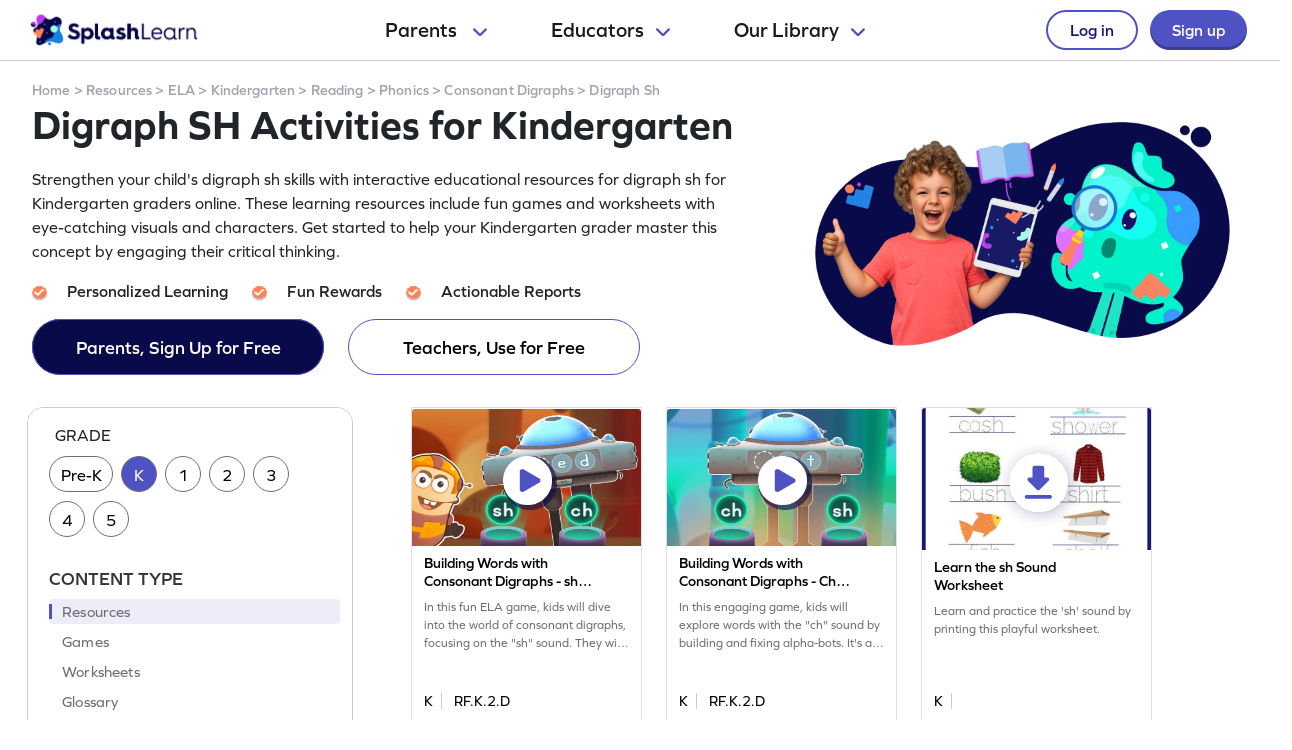

--- FILE ---
content_type: text/html
request_url: https://www.splashlearn.com/ela/digraph-sh-for-kindergarteners
body_size: 38733
content:

<!doctype html>
<html lang="en">
<head>
            <link rel="canonical" href="https://www.splashlearn.com/ela/digraph-sh-for-kindergarteners">
<meta charset="UTF-8">
<meta name="viewport" content="width=device-width, user-scalable=no, initial-scale=1.0, maximum-scale=1.0, minimum-scale=1.0">
<meta http-equiv="X-UA-Compatible" content="ie=edge">
    <link rel="alternate" hreflang="x-default" href="https://www.splashlearn.com/ela/digraph-sh-for-kindergarteners" />
    <link rel="alternate" hreflang="en-au" href="https://au.splashlearn.com/english/digraph-sh-for-kindergarteners" />
    <link rel="alternate" hreflang="en-us" href="https://www.splashlearn.com/ela/digraph-sh-for-kindergarteners" />
    <link rel="alternate" hreflang="en-gb" href="https://uk.splashlearn.com/english/digraph-sh-for-year-1" />

<meta property="og:type" content="website" />
    <meta property="og:url" content="https://www.splashlearn.com/ela/digraph-sh-for-kindergarteners" />
    <meta property="og:title" content="Digraph SH - Activities &amp; Resources for Kindergarten" />
        <meta property="og:description" content="Discover our interactive 'Digraph SH' learning resources for Kindergarteners. Help kids master the 'SH' sound through engaging ELA activities. Start for free!" />
<meta property="og:image" content="https://cdn.splashmath.com/cms_assets/images/fb-twitter-logo-c3a172b17920ab4f99dc.jpg" />
<meta name="twitter:card" content="summary_large_image">
<meta name="twitter:site" content="@SplashLearn">
<meta name="twitter:title" content="Digraph SH - Activities &amp; Resources for Kindergarten" />
    <meta name="twitter:description" content="Discover our interactive 'Digraph SH' learning resources for Kindergarteners. Help kids master the 'SH' sound through engaging ELA activities. Start for free!">
<meta name="twitter:image:src" content="https://cdn.splashmath.com/cms_assets/images/fb-twitter-logo-c3a172b17920ab4f99dc.jpg" >
<meta name="twitter:app:name:ipad" content="SplashLearn - Pre-K to Grade 5 App">
<meta name="twitter:app:url:ipad" content="smunol://">
<meta name="twitter:app:id:ipad" content="672658828">


    <title>Digraph SH - Activities & Resources for Kindergarten</title>
        <meta content="Discover our interactive 'Digraph SH' learning resources for Kindergarteners. Help kids master the 'SH' sound through engaging ELA activities. Start for free!" name="description">

<link rel="preload" href="https://use.typekit.net/etw1ecj.css" as='style' onload="this.onload=null;this.rel='stylesheet'">
<noscript><link rel="stylesheet" href="https://use.typekit.net/etw1ecj.css"></noscript>
<link rel="stylesheet" defer href="https://cdn.splashmath.com/cms_assets/playable_collection-ec5c7403f0020c5728f3.css">

<script>
    function initialize(){
        SEO_PAGE.initialize({
            cookieScriptUrl: "/cookie_bar_script",
            trackCampaignUrl: "/guests/track_campaign",
            gaAccountId: "UA-22896793-2",
            gtmAccountId: "GTM-TZ8KPCX"
        });
    }
</script>
<script defer src="https://cdn.splashmath.com/cms_assets/playable_collection-f281cd7a91b691034315.js" onload="initialize()"></script>

    <script src="https://cdn.splashmath.com/assets/logged_out/header/header.js"></script>
</head>
<body class="seo-pages-check-for-unsuppoted-screen">

<script type="application/ld+json">
        {
            "@context": "https://schema.org/",
            "@type": "BreadcrumbList",
            "itemListElement":
            [
                    {
                        "@type": "ListItem",
                        "position": 1,
                        "item":
                        {
                            "@id": "https://www.splashlearn.com/",
                            "name": "Home"
                        }
                    },
                    {
                        "@type": "ListItem",
                        "position": 2,
                        "item":
                        {
                            "@id": "https://www.splashlearn.com/resources",
                            "name": "Resources"
                        }
                    },
                    {
                        "@type": "ListItem",
                        "position": 3,
                        "item":
                        {
                            "@id": "https://www.splashlearn.com/ela",
                            "name": "ELA"
                        }
                    },
                    {
                        "@type": "ListItem",
                        "position": 4,
                        "item":
                        {
                            "@id": "https://www.splashlearn.com/kindergarteners",
                            "name": "Kindergarten"
                        }
                    },
                    {
                        "@type": "ListItem",
                        "position": 5,
                        "item":
                        {
                            "@id": "https://www.splashlearn.com/ela/reading-for-kindergarteners",
                            "name": "Reading"
                        }
                    },
                    {
                        "@type": "ListItem",
                        "position": 6,
                        "item":
                        {
                            "@id": "https://www.splashlearn.com/ela/phonics-for-kindergarteners",
                            "name": "Phonics"
                        }
                    },
                    {
                        "@type": "ListItem",
                        "position": 7,
                        "item":
                        {
                            "@id": "https://www.splashlearn.com/ela/consonant-digraphs-for-kindergarteners",
                            "name": "Consonant Digraphs"
                        }
                    },
                    {
                        "@type": "ListItem",
                        "position": 8,
                        "item":
                        {
                        "@id": "https://www.splashlearn.com/ela/digraph-sh",
                        "name": "Digraph SH Activities for Kindergarten"
                        }
                    }
            ]
        }
</script>



    <script type="application/ld+json">
        {
            "@context": "https://schema.org",
            "@type": "Organization",
            "name": "SplashLearn",
            "url": "https://www.splashlearn.com",
            "logo": {
                "@type": "ImageObject",
                "url": "https://cdn.splashmath.com/logo/splashlearn_logo_withbrandmark.jpg",
                "width": 600,
                "height": 60
            },
            "contactPoint": [{
                "@type": "ContactPoint",
                "contactType": "customer support",
                "telephone": "+91 124 452 5054",
                "areaServed": "Global",
                "availableLanguage": ["English"]
            }, {
                "@type": "ContactPoint",
                "contactType": "technical support",
                "email": "support@splashlearn.com",
                "areaServed": "Global",
                "availableLanguage": ["English"]
            }],
            "sameAs": [
                "https://www.facebook.com/splashlearnofficial/",
                "https://www.twitter.com/splashlearn",
                "https://www.linkedin.com/company/studypad/",
                "https://www.instagram.com/splashlearn/",
                "https://www.youtube.com/c/Splashlearn"
            ]
        }
    </script>


    <script type="application/ld+json">
        {
            "@context": "https://schema.org",
            "@type": "WebSite",
            "url": "https://www.splashlearn.com",
            "name": "SplashLearn",
            "description": "SplashLearn offers a variety of interactive math and reading games, engaging worksheets, and teacher-friendly lesson plans, making it a go-to resource for kids, teachers, and parents, perfect for making learning fun and teaching effective!"
        }
    </script>


    <script type="application/ld+json">
        {
        "@context": "https://schema.org",
        "@type": "CollectionPage",
        "name": "Digraph SH Activities for Kindergarten",
        "description": "Discover our interactive 'Digraph SH' learning resources for Kindergarteners. Help kids master the 'SH' sound through engaging ELA activities. Start for free!",
        "url": "https://www.splashlearn.com/ela/digraph-sh-for-kindergarteners",
        "mainContentOfPage": {
            "@type": "WebPageElement",
            "cssSelector": ".playables-cards-new"
        },
        "about": {
            "@type": "Thing",
            "name": "Resources"
        },
        "thumbnailUrl": "https://cdn.splashmath.com/logo/splashlearn_logo_withbrandmark.jpg",
        "isPartOf": {
            "@type": "WebSite",
            "@id": "https://www.splashlearn.com",
            "url": "https://www.splashlearn.com",
            "name": "SplashLearn"
        },
        "publisher": {
            "@type": "Organization",
            "name": "SplashLearn",
            "url": "https://www.splashlearn.com",
            "logo": {
            "@type": "ImageObject",
            "url": "https://cdn.splashmath.com/logo/splashlearn_logo_withbrandmark.jpg"
            }
        },
        "primaryImageOfPage": {
            "@type": "ImageObject",
            "url": "https://cdn.splashmath.com/cms_assets/images/Common-page-a66a663e658d3da5cdc6.jpg"
        }
        }
    </script>
    <script type="application/ld+json">
    {
        "@context": "https://schema.org",
        "@type": "ItemList",
        "url": "https://www.splashlearn.com/ela/digraph-sh-for-kindergarteners",
        "numberOfItems": "14",
        "itemListElement": [
                    {
                        "@type": "ListItem",
                        "position": "1",
                        "url": "https://www.splashlearn.com/s/ela/build-words-with-consonant-digraphs-sh"
                    },
                    {
                        "@type": "ListItem",
                        "position": "2",
                        "url": "https://www.splashlearn.com/s/ela/build-words-with-consonant-digraphs-ch"
                    },
                    {
                        "@type": "ListItem",
                        "position": "3",
                        "url": "https://www.splashlearn.com/s/ela-worksheets/learn-the-sh-sound"
                    },
                    {
                        "@type": "ListItem",
                        "position": "4",
                        "url": "https://www.splashlearn.com/s/ela-worksheets/fill-in-the-correct-word"
                    },
                    {
                        "@type": "ListItem",
                        "position": "5",
                        "url": "https://www.splashlearn.com/s/ela/explore-words-with-consonant-digraphs-sh"
                    },
                    {
                        "@type": "ListItem",
                        "position": "6",
                        "url": "https://www.splashlearn.com/s/ela-worksheets/spot-the-wh-sh-words"
                    },
                    {
                        "@type": "ListItem",
                        "position": "7",
                        "url": "https://www.splashlearn.com/s/ela-worksheets/find-and-write-words"
                    },
                    {
                        "@type": "ListItem",
                        "position": "8",
                        "url": "https://www.splashlearn.com/s/ela-worksheets/find-and-list-words"
                    },
                    {
                        "@type": "ListItem",
                        "position": "9",
                        "url": "https://www.splashlearn.com/s/ela-worksheets/make-the-correct-choice"
                    },
                    {
                        "@type": "ListItem",
                        "position": "10",
                        "url": "https://www.splashlearn.com/s/ela-worksheets/answer-the-correct-choice"
                    },
                    {
                        "@type": "ListItem",
                        "position": "11",
                        "url": "https://www.splashlearn.com/s/ela-worksheets/match-the-word-picture"
                    },
                    {
                        "@type": "ListItem",
                        "position": "12",
                        "url": "https://www.splashlearn.com/s/ela-worksheets/match-the-correct-pictures"
                    },
                    {
                        "@type": "ListItem",
                        "position": "13",
                        "url": "https://www.splashlearn.com/s/ela-worksheets/mark-the-odd-answer"
                    },
                    {
                        "@type": "ListItem",
                        "position": "14",
                        "url": "https://www.splashlearn.com/s/ela-worksheets/complete-the-crossword"
                    }
        ]
    }
    </script>



<div class="header-wrapper-v2">
    <div class="header-container-dweb">
        <a class="splashlearn-logo js-track-gtm-click" data-eventinfo="logo" data-eventname="clicked_navigation_logo"
            data-label="/" href="/" onclick="sendEventToGtm('clicked_navigation_logo', 'logo', '/')"><img
                alt="SplashLearn Logo" class="splashlearn-logo-img"
                src="https://cdn.splashmath.com/assets/home/v5/logo-a26c535e83d56f82115a35713fd8c41179a928c83b9cef3bac76e9dc28c27c02.png"></a>
        <div class="nav-items-wrapper-dweb" id="nav-items">
            <div class="nav-link-dweb" id="parents">
                <a id="link-parents" onclick="linkClickHandler(event, parents)">
                    Parents
                    <img alt="Chevron down" class="chevron-down"
                        src="https://cdn.splashmath.com/assets/home/v5/chevron-down-b79420fa977804bd61f4bf84f2e0fe100008b5b82b29b6d25493b63b6d6329de.svg">
                </a>
                <div class="nav-item-dropdown-layover">
                    <div class="nav-item-dropdown">
                        <div class="category-wrapper align-center divide-4 extra-padding-bottom">
                            <div class="category-type">
                                <div class="category-heading-wrapper">
                                    <img alt="graduation-cap-icon" class="icon"
                                        src="https://cdn.splashmath.com/assets/home/v5/graduation-cap-icon-3b600937e7d971b772c266139b40d06d1a1a2658bcdcd045b320cc673801bb73.svg">
                                    <div class="heading">Explore by Grade</div>
                                </div>
                                <div class="category-links"><a class="js-track-gtm-click"
                                        data-eventinfo="Preschool (Age 2-5)" data-eventname="clicked_navigation_parents"
                                        data-label="https://www.splashlearn.com/preschoolers"
                                        href="https://www.splashlearn.com/preschoolers"
                                        onclick="sendEventToGtm('clicked_navigation_parents', 'Preschool (Age 2-5)', 'https://www.splashlearn.com/preschoolers')">Preschool
                                        (Age 2-5)</a><a class="js-track-gtm-click" data-eventinfo="Kindergarten"
                                        data-eventname="clicked_navigation_parents"
                                        data-label="https://www.splashlearn.com/kindergarteners"
                                        href="https://www.splashlearn.com/kindergarteners"
                                        onclick="sendEventToGtm('clicked_navigation_parents', 'Kindergarten', 'https://www.splashlearn.com/kindergarteners')">Kindergarten</a><a
                                        class="js-track-gtm-click" data-eventinfo="Grade 1"
                                        data-eventname="clicked_navigation_parents"
                                        data-label="https://www.splashlearn.com/1st-graders"
                                        href="https://www.splashlearn.com/1st-graders"
                                        onclick="sendEventToGtm('clicked_navigation_parents', 'Grade 1', 'https://www.splashlearn.com/1st-graders')">Grade
                                        1</a><a class="js-track-gtm-click" data-eventinfo="Grade 2"
                                        data-eventname="clicked_navigation_parents"
                                        data-label="https://www.splashlearn.com/2nd-graders"
                                        href="https://www.splashlearn.com/2nd-graders"
                                        onclick="sendEventToGtm('clicked_navigation_parents', 'Grade 2', 'https://www.splashlearn.com/2nd-graders')">Grade
                                        2</a><a class="js-track-gtm-click" data-eventinfo="Grade 3"
                                        data-eventname="clicked_navigation_parents"
                                        data-label="https://www.splashlearn.com/3rd-graders"
                                        href="https://www.splashlearn.com/3rd-graders"
                                        onclick="sendEventToGtm('clicked_navigation_parents', 'Grade 3', 'https://www.splashlearn.com/3rd-graders')">Grade
                                        3</a><a class="js-track-gtm-click" data-eventinfo="Grade 4"
                                        data-eventname="clicked_navigation_parents"
                                        data-label="https://www.splashlearn.com/4th-graders"
                                        href="https://www.splashlearn.com/4th-graders"
                                        onclick="sendEventToGtm('clicked_navigation_parents', 'Grade 4', 'https://www.splashlearn.com/4th-graders')">Grade
                                        4</a><a class="js-track-gtm-click" data-eventinfo="Grade 5"
                                        data-eventname="clicked_navigation_parents"
                                        data-label="https://www.splashlearn.com/5th-graders"
                                        href="https://www.splashlearn.com/5th-graders"
                                        onclick="sendEventToGtm('clicked_navigation_parents', 'Grade 5', 'https://www.splashlearn.com/5th-graders')">Grade
                                        5</a>
                                </div>
                            </div>
                            <div class="category-type">
                                <div class="category-heading-wrapper">
                                    <img alt="book-icon" class="icon"
                                        src="https://cdn.splashmath.com/assets/home/v5/book-icon-611ae05ed0e72bf93e783ad94499d86237ca75d562f772b8c48db2298922b9e8.svg">
                                    <div class="heading">Explore by Subject</div>
                                </div>
                                <div class="category-links"><a class="js-track-gtm-click" data-eventinfo="Math Program"
                                        data-eventname="clicked_navigation_parents"
                                        data-label="https://www.splashlearn.com/math"
                                        href="https://www.splashlearn.com/math"
                                        onclick="sendEventToGtm('clicked_navigation_parents', 'Math Program', 'https://www.splashlearn.com/math')">Math
                                        Program</a><a class="js-track-gtm-click" data-eventinfo="English Program"
                                        data-eventname="clicked_navigation_parents"
                                        data-label="https://www.splashlearn.com/ela"
                                        href="https://www.splashlearn.com/ela"
                                        onclick="sendEventToGtm('clicked_navigation_parents', 'English Program', 'https://www.splashlearn.com/ela')">English
                                        Program</a>
                                </div>
                            </div>
                            <div class="category-type">
                                <div class="category-heading-wrapper">
                                    <img alt="multiple-stars-icon" class="icon"
                                        src="https://cdn.splashmath.com/assets/home/v5/multiple-stars-icon-a21c4c83b945a56e8ada51a5a197187d522da4c448fdb2da82ff7c6903971cec.svg">
                                    <div class="heading">More Programs</div>
                                </div>
                                <div class="category-links"><a class="js-track-gtm-click"
                                        data-eventinfo="Homeschool Program" data-eventname="clicked_navigation_parents"
                                        data-label="https://www.splashlearn.com/homeschool-program"
                                        href="https://www.splashlearn.com/homeschool-program"
                                        onclick="sendEventToGtm('clicked_navigation_parents', 'Homeschool Program', 'https://www.splashlearn.com/homeschool-program')">Homeschool
                                        Program</a><a class="js-track-gtm-click" data-eventinfo="Summer Program"
                                        data-eventname="clicked_navigation_parents"
                                        data-label="https://games.splashlearn.com/summer-games"
                                        href="https://games.splashlearn.com/summer-games"
                                        onclick="sendEventToGtm('clicked_navigation_parents', 'Summer Program', 'https://games.splashlearn.com/summer-games')">Summer
                                        Program</a><a class="js-track-gtm-click" data-eventinfo="Monthly Mash-up"
                                        data-eventname="clicked_navigation_parents"
                                        data-label="https://crmlp.splashlearn.com/live-class"
                                        href="https://crmlp.splashlearn.com/live-class"
                                        onclick="sendEventToGtm('clicked_navigation_parents', 'Monthly Mash-up', 'https://crmlp.splashlearn.com/live-class')">Monthly
                                        Mash-up</a>
                                </div>
                            </div>
                            <div class="category-type">
                                <div class="category-heading-wrapper">
                                    <img alt="link-chain-icon" class="icon"
                                        src="https://cdn.splashmath.com/assets/home/v5/link-chain-icon-48e8cae193ba7d00795ad6082b480c684a6d50f850ea19d06d5fb1aee478101d.svg">
                                    <div class="heading">Helpful Links</div>
                                </div>
                                <div class="category-links"><a class="js-track-gtm-click"
                                        data-eventinfo="Parenting Blog" data-eventname="clicked_navigation_parents"
                                        data-label="https://www.splashlearn.com/blog/parents-resources/"
                                        href="https://www.splashlearn.com/blog/parents-resources/"
                                        onclick="sendEventToGtm('clicked_navigation_parents', 'Parenting Blog', 'https://www.splashlearn.com/blog/parents-resources/')">Parenting
                                        Blog</a><a class="js-track-gtm-click" data-eventinfo="Success Stories"
                                        data-eventname="clicked_navigation_parents"
                                        data-label="https://www.splashlearn.com/success-stories#parent-cs"
                                        href="https://www.splashlearn.com/success-stories#parent-cs"
                                        onclick="sendEventToGtm('clicked_navigation_parents', 'Success Stories', 'https://www.splashlearn.com/success-stories#parent-cs')">Success
                                        Stories</a><a class="js-track-gtm-click" data-eventinfo="Support"
                                        data-eventname="clicked_navigation_parents"
                                        data-label="https://support.splashlearn.com/hc/en-us"
                                        href="https://support.splashlearn.com/hc/en-us"
                                        onclick="sendEventToGtm('clicked_navigation_parents', 'Support', 'https://support.splashlearn.com/hc/en-us')">Support</a><a
                                        class="js-track-gtm-click" data-eventinfo="Gifting"
                                        data-eventname="clicked_navigation_parents"
                                        data-label="https://crmlp.splashlearn.com/gift"
                                        href="https://crmlp.splashlearn.com/gift"
                                        onclick="sendEventToGtm('clicked_navigation_parents', 'Gifting', 'https://crmlp.splashlearn.com/gift')">Gifting</a>
                                </div>
                            </div>
                            <div class="footer-section">
                                <div class="text">Also available on<img alt="" class="icon"
                                        src="https://cdn.splashmath.com/assets/home/v5/apple-logo-e89e10719ec6dbd376d76bda9d338e4999b686f4ba1a72f0557f2291d9e8412e.svg"><img
                                        alt="" class="icon"
                                        src="https://cdn.splashmath.com/assets/home/v5/google-play-logo-ab5922bba355bacb9276745391696e22bf7d6244ecd457d9e71b1415d912ea6f.svg">
                                </div>
                                <div class="download-btns">
                                    <a class="js-track-gtm-click" data-eventinfo="app_store_icon"
                                        data-eventname="clicked_navigation_parents"
                                        data-label="https://apps.apple.com/us/app/splashlearn-kids-learning-app/id672658828"
                                        href="https://apps.apple.com/us/app/splashlearn-kids-learning-app/id672658828"
                                        onclick="sendEventToGtm('clicked_navigation_parents', 'app_store_icon', 'https://apps.apple.com/us/app/splashlearn-kids-learning-app/id672658828')"><img
                                            alt="app store" class="icon"
                                            src="https://cdn.splashmath.com/assets/home/v5/app-store-c8389de3b839f3bb3ba31f619e6600121ec8e816ae1df8b35ff09dac458d9e79.svg">
                                    </a>
                                    <a class="js-track-gtm-click" data-eventinfo="google_play_icon"
                                        data-eventname="clicked_navigation_parents"
                                        data-label="https://play.google.com/store/apps/details?id=com.splash.kids.education.learning.games.free.multiplication.reading.math.grade.app.splashmath&hl=en&gl=US"
                                        href="https://play.google.com/store/apps/details?id=com.splash.kids.education.learning.games.free.multiplication.reading.math.grade.app.splashmath&hl=en&gl=US"
                                        onclick="sendEventToGtm('clicked_navigation_parents', 'google_play_icon', 'https://play.google.com/store/apps/details?id=com.splash.kids.education.learning.games.free.multiplication.reading.math.grade.app.splashmath&hl=en&gl=US')"><img
                                            alt="play store" class="icon"
                                            src="https://cdn.splashmath.com/assets/home/v5/play-store-bd264b12b37c7969554a2e3ebfbe5d58b21d72fab71ff42bf24b33dd704c6043.svg">
                                    </a>
                                </div>
                            </div>
                        </div>
                    </div>
                </div>
            </div>
            <div class="nav-link-dweb" id="educators">
                <a id="link-educators" onclick="linkClickHandler(event, educators)">Educators<img alt="Chevron down"
                        class="chevron-down"
                        src="https://cdn.splashmath.com/assets/home/v5/chevron-down-b79420fa977804bd61f4bf84f2e0fe100008b5b82b29b6d25493b63b6d6329de.svg"></a>
                <div class="nav-item-dropdown-layover">
                    <div class="nav-item-dropdown">
                        <div class="category-wrapper align-center divide-4">
                            <div class="category-type">
                                <div class="category-heading-wrapper">
                                    <img alt="graduation-cap-icon" class="icon"
                                        src="https://cdn.splashmath.com/assets/home/v5/graduation-cap-icon-3b600937e7d971b772c266139b40d06d1a1a2658bcdcd045b320cc673801bb73.svg">
                                    <div class="heading">Teach with us</div>
                                </div>
                                <div class="category-links"><a class="js-track-gtm-click" data-eventinfo="For Teachers"
                                        data-eventname="clicked_navigation_educators"
                                        data-label="https://www.splashlearn.com/features/teachers"
                                        href="https://www.splashlearn.com/features/teachers"
                                        onclick="sendEventToGtm('clicked_navigation_educators', 'For Teachers', 'https://www.splashlearn.com/features/teachers')">For Teachers</a><a
                                        class="js-track-gtm-click" data-eventinfo="For Schools and Districts"
                                        data-eventname="clicked_navigation_educators"
                                        data-label="https://www.splashlearn.com/administrators"
                                        href="https://www.splashlearn.com/administrators"
                                        onclick="sendEventToGtm('clicked_navigation_educators', 'For Schools and Districts', 'https://www.splashlearn.com/administrators')">For Schools and Districts
                                        </a><a class="js-track-gtm-click" data-eventinfo="Data Protection Addendum"
                                        data-eventname="clicked_navigation_educators"
                                        data-label="https://www.splashlearn.com/administrators/data-privacy-agreements"
                                        href="https://www.splashlearn.com/administrators/data-privacy-agreements"
                                        onclick="sendEventToGtm('clicked_navigation_educators', 'Data Protection Addendum', 'https://www.splashlearn.com/administrators/data-privacy-agreements')">Data Protection Addendum
                                        </a>
                                </div>
                            </div>
                            <div class="category-type">
                                <div class="category-heading-wrapper">
                                    <img alt="book-icon" class="icon"
                                        src="https://cdn.splashmath.com/assets/home/v5/book-icon-611ae05ed0e72bf93e783ad94499d86237ca75d562f772b8c48db2298922b9e8.svg">
                                    <div class="heading">Impact</div>
                                </div>
                                <div class="category-links"><a class="js-track-gtm-click" data-eventinfo="Success Stories"
                                        data-eventname="clicked_navigation_educators"
                                        data-label="https://www.splashlearn.com/success-stories"
                                        href="https://www.splashlearn.com/success-stories"
                                        onclick="sendEventToGtm('clicked_navigation_educators', 'Success Stories', 'https://www.splashlearn.com/success-stories')">Success Stories
                                        </a>
                                </div>
                            </div>
                            <div class="category-type">
                                <div class="category-heading-wrapper">
                                    <img alt="multiple-stars-icon" class="icon"
                                        src="https://cdn.splashmath.com/assets/home/v5/multiple-stars-icon-a21c4c83b945a56e8ada51a5a197187d522da4c448fdb2da82ff7c6903971cec.svg">
                                    <div class="heading">Resources</div>
                                </div>
                                <div class="category-links">
                                    <a class="js-track-gtm-click" data-eventinfo="Lesson Plans"
                                        data-eventname="clicked_navigation_educators"
                                        data-label="https://www.splashlearn.com/lesson-plans"
                                        href="https://www.splashlearn.com/lesson-plans"
                                        onclick="sendEventToGtm('clicked_navigation_educators', 'Lesson Plans', 'https://www.splashlearn.com/lesson-plans')">Lesson Plans
                                    </a>
                                    <a class="js-track-gtm-click" data-eventinfo="Classroom Tools"
                                        data-eventname="clicked_navigation_educators"
                                        data-label="https://www.splashlearn.com/tools/"
                                        href="https://www.splashlearn.com/tools/"
                                        onclick="sendEventToGtm('clicked_navigation_educators', 'Classroom Tools', 'https://www.splashlearn.com/tools/')">Classroom Tools
                                    </a>
                                    <a class="js-track-gtm-click" data-eventinfo="Teacher Blog"
                                        data-eventname="clicked_navigation_educators"
                                        data-label="https://www.splashlearn.com/blog/teaching-resources/"
                                        href="https://www.splashlearn.com/blog/teaching-resources/"
                                        onclick="sendEventToGtm('clicked_navigation_educators', 'Teacher Blog', 'https://www.splashlearn.com/blog/teaching-resources/')">
                                        Teacher Blog
                                    </a>
                                    <a class="js-track-gtm-click" data-eventinfo="Help & Support"
                                        data-eventname="clicked_navigation_educators"
                                        data-label="https://support.splashlearn.com/hc/en-us"
                                        href="https://support.splashlearn.com/hc/en-us"
                                        onclick="sendEventToGtm('clicked_navigation_educators', 'Help & Support', 'https://support.splashlearn.com/hc/en-us')">
                                        Help & Support
                                    </a>
                                </div>
                            </div>
                            <div class="category-type">
                                <div class="category-heading-wrapper">
                                    <img alt="link-chain-icon" class="icon"
                                        src="https://cdn.splashmath.com/assets/home/v5/link-chain-icon-48e8cae193ba7d00795ad6082b480c684a6d50f850ea19d06d5fb1aee478101d.svg">
                                    <div class="heading">More Programs</div>
                                </div>
                                <div class="category-links">
                                    <a class="js-track-gtm-click" data-eventinfo="SpringBoard"
                                        data-eventname="clicked_navigation_educators"
                                        data-label="https://www.splashlearn.com/springboard/teachers"
                                        href="https://www.splashlearn.com/springboard/teachers"
                                        onclick="sendEventToGtm('clicked_navigation_educators', 'SpringBoard', 'https://www.splashlearn.com/springboard/teachers')">
                                        SpringBoard
                                    </a>
                                    <a
                                        class="js-track-gtm-click" data-eventinfo="Summer Learning"
                                        data-eventname="clicked_navigation_educators"
                                        data-label="https://games.splashlearn.com/summer-games"
                                        href="https://games.splashlearn.com/summer-games"
                                        onclick="sendEventToGtm('clicked_navigation_educators', 'Summer Learning', 'https://games.splashlearn.com/summer-games')">Summer Learning</a>
                                </div>
                            </div>
                        </div>
                    </div>
                </div>
            </div>
            <div class="nav-link-dweb" id="library">
                <a id="link-library" onclick="linkClickHandler(event, library)">Our
                    Library<img alt="Chevron down" class="chevron-down"
                        src="https://cdn.splashmath.com/assets/home/v5/chevron-down-b79420fa977804bd61f4bf84f2e0fe100008b5b82b29b6d25493b63b6d6329de.svg"></a>
                <div class="nav-item-dropdown-layover">
                    <div class="nav-item-dropdown">
                        <div class="inner-dropdown-nav">
                            <div class="inner-nav-item active" id="inner-nav-element-All"
                                style="color: rgb(79, 82, 195); background: rgb(255, 255, 255); padding: 10px 12px 10px 24px; border-radius: 8px 0px 0px 8px;">
                                All
                                <div class="inner-nav-item-content" style="display: block;">
                                    <div class="category-wrapper divide-3">
                                        <div class="category-type">
                                            <div class="category-heading-wrapper">
                                                <img alt="graduation-cap-icon" class="icon"
                                                    src="https://cdn.splashmath.com/assets/home/v5/graduation-cap-icon-3b600937e7d971b772c266139b40d06d1a1a2658bcdcd045b320cc673801bb73.svg">
                                                <div class="heading">By Grade</div>
                                            </div>
                                            <div class="category-links"><a class="js-track-gtm-click"
                                                    data-eventinfo="Preschool"
                                                    data-eventname="clicked_navigation_library"
                                                    data-label="https://www.splashlearn.com/preschoolers"
                                                    href="https://www.splashlearn.com/preschoolers"
                                                    onclick="sendEventToGtm('clicked_navigation_library', 'Preschool', 'https://www.splashlearn.com/preschoolers')">Preschool</a><a
                                                    class="js-track-gtm-click" data-eventinfo="Kindergarten"
                                                    data-eventname="clicked_navigation_library"
                                                    data-label="https://www.splashlearn.com/kindergarteners"
                                                    href="https://www.splashlearn.com/kindergarteners"
                                                    onclick="sendEventToGtm('clicked_navigation_library', 'Kindergarten', 'https://www.splashlearn.com/kindergarteners')">Kindergarten</a><a
                                                    class="js-track-gtm-click" data-eventinfo="Grade 1"
                                                    data-eventname="clicked_navigation_library"
                                                    data-label="https://www.splashlearn.com/1st-graders"
                                                    href="https://www.splashlearn.com/1st-graders"
                                                    onclick="sendEventToGtm('clicked_navigation_library', 'Grade 1', 'https://www.splashlearn.com/1st-graders')">Grade
                                                    1</a><a class="js-track-gtm-click" data-eventinfo="Grade 2"
                                                    data-eventname="clicked_navigation_library"
                                                    data-label="https://www.splashlearn.com/2nd-graders"
                                                    href="https://www.splashlearn.com/2nd-graders"
                                                    onclick="sendEventToGtm('clicked_navigation_library', 'Grade 2', 'https://www.splashlearn.com/2nd-graders')">Grade
                                                    2</a><a class="js-track-gtm-click" data-eventinfo="Grade 3"
                                                    data-eventname="clicked_navigation_library"
                                                    data-label="https://www.splashlearn.com/3rd-graders"
                                                    href="https://www.splashlearn.com/3rd-graders"
                                                    onclick="sendEventToGtm('clicked_navigation_library', 'Grade 3', 'https://www.splashlearn.com/3rd-graders')">Grade
                                                    3</a><a class="js-track-gtm-click" data-eventinfo="Grade 4"
                                                    data-eventname="clicked_navigation_library"
                                                    data-label="https://www.splashlearn.com/4th-graders"
                                                    href="https://www.splashlearn.com/4th-graders"
                                                    onclick="sendEventToGtm('clicked_navigation_library', 'Grade 4', 'https://www.splashlearn.com/4th-graders')">Grade
                                                    4</a><a class="js-track-gtm-click" data-eventinfo="Grade 5"
                                                    data-eventname="clicked_navigation_library"
                                                    data-label="https://www.splashlearn.com/5th-graders"
                                                    href="https://www.splashlearn.com/5th-graders"
                                                    onclick="sendEventToGtm('clicked_navigation_library', 'Grade 5', 'https://www.splashlearn.com/5th-graders')">Grade
                                                    5</a>
                                            </div>
                                        </div>
                                        <div class="category-type">
                                            <div class="category-heading-wrapper">
                                                <img alt="book-icon" class="icon"
                                                    src="https://cdn.splashmath.com/assets/home/v5/book-icon-611ae05ed0e72bf93e783ad94499d86237ca75d562f772b8c48db2298922b9e8.svg">
                                                <div class="heading">By Subject</div>
                                            </div>
                                            <div class="category-links"><a class="js-track-gtm-click"
                                                    data-eventinfo="Math" data-eventname="clicked_navigation_library"
                                                    data-label="https://www.splashlearn.com/math"
                                                    href="https://www.splashlearn.com/math"
                                                    onclick="sendEventToGtm('clicked_navigation_library', 'Math', 'https://www.splashlearn.com/math')">Math</a><a
                                                    class="js-track-gtm-click" data-eventinfo="English"
                                                    data-eventname="clicked_navigation_library"
                                                    data-label="https://www.splashlearn.com/ela"
                                                    href="https://www.splashlearn.com/ela"
                                                    onclick="sendEventToGtm('clicked_navigation_library', 'English', 'https://www.splashlearn.com/ela')">English</a>
                                            </div>
                                        </div>
                                        <div class="category-type">
                                            <div class="category-heading-wrapper">
                                                <img alt="target-icon" class="icon"
                                                    src="https://cdn.splashmath.com/assets/home/v5/target-icon-9e6c331db666b3fffc5f03a391ca0306d527bbf14ce1c71339bd63e9793baded.svg">
                                                <div class="heading">By Topic</div>
                                            </div>
                                            <div class="category-links"><a class="js-track-gtm-click"
                                                    data-eventinfo="Counting"
                                                    data-eventname="clicked_navigation_library"
                                                    data-label="https://www.splashlearn.com/math/counting"
                                                    href="https://www.splashlearn.com/math/counting"
                                                    onclick="sendEventToGtm('clicked_navigation_library', 'Counting', 'https://www.splashlearn.com/math/counting')">Counting</a><a
                                                    class="js-track-gtm-click" data-eventinfo="Addition"
                                                    data-eventname="clicked_navigation_library"
                                                    data-label="https://www.splashlearn.com/math/addition"
                                                    href="https://www.splashlearn.com/math/addition"
                                                    onclick="sendEventToGtm('clicked_navigation_library', 'Addition', 'https://www.splashlearn.com/math/addition')">Addition</a><a
                                                    class="js-track-gtm-click" data-eventinfo="Subtraction"
                                                    data-eventname="clicked_navigation_library"
                                                    data-label="https://www.splashlearn.com/math/subtraction"
                                                    href="https://www.splashlearn.com/math/subtraction"
                                                    onclick="sendEventToGtm('clicked_navigation_library', 'Subtraction', 'https://www.splashlearn.com/math/subtraction')">Subtraction</a><a
                                                    class="js-track-gtm-click" data-eventinfo="Multiplication"
                                                    data-eventname="clicked_navigation_library"
                                                    data-label="https://www.splashlearn.com/math/multiplication"
                                                    href="https://www.splashlearn.com/math/multiplication"
                                                    onclick="sendEventToGtm('clicked_navigation_library', 'Multiplication', 'https://www.splashlearn.com/math/multiplication')">Multiplication</a><a
                                                    class="js-track-gtm-click" data-eventinfo="Phonics"
                                                    data-eventname="clicked_navigation_library"
                                                    data-label="https://www.splashlearn.com/ela/phonics"
                                                    href="https://www.splashlearn.com/ela/phonics"
                                                    onclick="sendEventToGtm('clicked_navigation_library', 'Phonics', 'https://www.splashlearn.com/ela/phonics')">Phonics</a><a
                                                    class="js-track-gtm-click" data-eventinfo="Alphabet"
                                                    data-eventname="clicked_navigation_library"
                                                    data-label="https://www.splashlearn.com/ela/alphabet"
                                                    href="https://www.splashlearn.com/ela/alphabet"
                                                    onclick="sendEventToGtm('clicked_navigation_library', 'Alphabet', 'https://www.splashlearn.com/ela/alphabet')">Alphabet</a><a
                                                    class="js-track-gtm-click" data-eventinfo="Vowels"
                                                    data-eventname="clicked_navigation_library"
                                                    data-label="https://www.splashlearn.com/ela/vowels"
                                                    href="https://www.splashlearn.com/ela/vowels"
                                                    onclick="sendEventToGtm('clicked_navigation_library', 'Vowels', 'https://www.splashlearn.com/ela/vowels')">Vowels</a>
                                            </div>
                                        </div>
                                        <div class="fixed-right-wrapper">
                                            <img alt="light blue curve" class="image-curve"
                                                src="https://cdn.splashmath.com/assets/home/v5/light-blue-curve-15854a9a2ac7fe6df5f5e724dc3feb0782de04932b53099f90e19703a74be39f.svg">
                                            <div class="text-image-wrapper">
                                                <img alt="library-all" class="image-wrapper"
                                                    src="https://cdn.splashmath.com/assets/logged_out/header/library-all.png">
                                                <div class="main-title">One stop for learning fun!</div>
                                                <div class="subtitle">Games, activities, lessons - it's all here!
                                                </div>
                                                <a class="cta-wrapper js-track-gtm-click" data-eventinfo="Explore All"
                                                    data-eventname="clicked_navigation_library"
                                                    data-label="https://www.splashlearn.com/resources"
                                                    href="https://www.splashlearn.com/resources"
                                                    onclick="sendEventToGtm('clicked_navigation_library', 'Explore All', 'https://www.splashlearn.com/resources')">
                                                    Explore All
                                                    <svg fill="none" height="18" viewbox="0 0 18 18" width="18"
                                                        xmlns="http://www.w3.org/2000/svg">
                                                        <path d="M2 9H15" stroke="#4F52C3" stroke-linecap="round"
                                                            stroke-linejoin="round" stroke-width="2"></path>
                                                        <path d="M10 15L16 8.99999L10 3" stroke="#4F52C3"
                                                            stroke-linecap="round" stroke-linejoin="round"
                                                            stroke-width="2"></path>
                                                    </svg>
                                                </a>
                                            </div>
                                        </div>
                                    </div>
                                </div>
                            </div>
                            <div class="inner-nav-item" id="inner-nav-element-Games">
                                Games
                                <div class="inner-nav-item-content">
                                    <div class="category-wrapper divide-3">
                                        <div class="category-type">
                                            <div class="category-heading-wrapper">
                                                <img alt="graduation-cap-icon" class="icon"
                                                    src="https://cdn.splashmath.com/assets/home/v5/graduation-cap-icon-3b600937e7d971b772c266139b40d06d1a1a2658bcdcd045b320cc673801bb73.svg">
                                                <div class="heading">By Grade</div>
                                            </div>
                                            <div class="category-links"><a class="js-track-gtm-click"
                                                    data-eventinfo="Preschool Games"
                                                    data-eventname="clicked_navigation_library"
                                                    data-label="https://www.splashlearn.com/games-for-preschoolers"
                                                    href="https://www.splashlearn.com/games-for-preschoolers"
                                                    onclick="sendEventToGtm('clicked_navigation_library', 'Preschool Games', 'https://www.splashlearn.com/games-for-preschoolers')">Preschool
                                                    Games</a><a class="js-track-gtm-click"
                                                    data-eventinfo="Kindergarten Games"
                                                    data-eventname="clicked_navigation_library"
                                                    data-label="https://www.splashlearn.com/games-for-kindergarteners"
                                                    href="https://www.splashlearn.com/games-for-kindergarteners"
                                                    onclick="sendEventToGtm('clicked_navigation_library', 'Kindergarten Games', 'https://www.splashlearn.com/games-for-kindergarteners')">Kindergarten
                                                    Games</a><a class="js-track-gtm-click"
                                                    data-eventinfo="Grade 1 Games"
                                                    data-eventname="clicked_navigation_library"
                                                    data-label="https://www.splashlearn.com/games-for-1st-graders"
                                                    href="https://www.splashlearn.com/games-for-1st-graders"
                                                    onclick="sendEventToGtm('clicked_navigation_library', 'Grade 1 Games', 'https://www.splashlearn.com/games-for-1st-graders')">Grade
                                                    1 Games</a><a class="js-track-gtm-click"
                                                    data-eventinfo="Grade 2 Games"
                                                    data-eventname="clicked_navigation_library"
                                                    data-label="https://www.splashlearn.com/games-for-2nd-graders"
                                                    href="https://www.splashlearn.com/games-for-2nd-graders"
                                                    onclick="sendEventToGtm('clicked_navigation_library', 'Grade 2 Games', 'https://www.splashlearn.com/games-for-2nd-graders')">Grade
                                                    2 Games</a><a class="js-track-gtm-click"
                                                    data-eventinfo="Grade 3 Games"
                                                    data-eventname="clicked_navigation_library"
                                                    data-label="https://www.splashlearn.com/games-for-3rd-graders"
                                                    href="https://www.splashlearn.com/games-for-3rd-graders"
                                                    onclick="sendEventToGtm('clicked_navigation_library', 'Grade 3 Games', 'https://www.splashlearn.com/games-for-3rd-graders')">Grade
                                                    3 Games</a><a class="js-track-gtm-click"
                                                    data-eventinfo="Grade 4 Games"
                                                    data-eventname="clicked_navigation_library"
                                                    data-label="https://www.splashlearn.com/games-for-4th-graders"
                                                    href="https://www.splashlearn.com/games-for-4th-graders"
                                                    onclick="sendEventToGtm('clicked_navigation_library', 'Grade 4 Games', 'https://www.splashlearn.com/games-for-4th-graders')">Grade
                                                    4 Games</a><a class="js-track-gtm-click"
                                                    data-eventinfo="Grade 5 Games"
                                                    data-eventname="clicked_navigation_library"
                                                    data-label="https://www.splashlearn.com/games-for-5th-graders"
                                                    href="https://www.splashlearn.com/games-for-5th-graders"
                                                    onclick="sendEventToGtm('clicked_navigation_library', 'Grade 5 Games', 'https://www.splashlearn.com/games-for-5th-graders')">Grade
                                                    5 Games</a>
                                            </div>
                                        </div>
                                        <div class="category-type">
                                            <div class="category-heading-wrapper">
                                                <img alt="book-icon" class="icon"
                                                    src="https://cdn.splashmath.com/assets/home/v5/book-icon-611ae05ed0e72bf93e783ad94499d86237ca75d562f772b8c48db2298922b9e8.svg">
                                                <div class="heading">By Subject</div>
                                            </div>
                                            <div class="category-links"><a class="js-track-gtm-click"
                                                    data-eventinfo="Math Games"
                                                    data-eventname="clicked_navigation_library"
                                                    data-label="https://www.splashlearn.com/math-games"
                                                    href="https://www.splashlearn.com/math-games"
                                                    onclick="sendEventToGtm('clicked_navigation_library', 'Math Games', 'https://www.splashlearn.com/math-games')">Math
                                                    Games</a><a class="js-track-gtm-click"
                                                    data-eventinfo="Reading Games"
                                                    data-eventname="clicked_navigation_library"
                                                    data-label="https://www.splashlearn.com/ela/reading-games"
                                                    href="https://www.splashlearn.com/ela/reading-games"
                                                    onclick="sendEventToGtm('clicked_navigation_library', 'Reading Games', 'https://www.splashlearn.com/ela/reading-games')">Reading
                                                    Games</a><a class="js-track-gtm-click"
                                                    data-eventinfo="Art and Creativity Games"
                                                    data-eventname="clicked_navigation_library"
                                                    data-label="https://www.splashlearn.com/games/art-creativity"
                                                    href="https://www.splashlearn.com/games/art-creativity"
                                                    onclick="sendEventToGtm('clicked_navigation_library', 'Art and Creativity Games', 'https://www.splashlearn.com/games/art-creativity')">Art
                                                    and Creativity Games</a><a class="js-track-gtm-click"
                                                    data-eventinfo="General Knowledge Games"
                                                    data-eventname="clicked_navigation_library"
                                                    data-label="https://www.splashlearn.com/games/general-knowledge"
                                                    href="https://www.splashlearn.com/games/general-knowledge"
                                                    onclick="sendEventToGtm('clicked_navigation_library', 'General Knowledge Games', 'https://www.splashlearn.com/games/general-knowledge')">General
                                                    Knowledge Games</a><a class="js-track-gtm-click"
                                                    data-eventinfo="Logic & Thinking Games"
                                                    data-eventname="clicked_navigation_library"
                                                    data-label="https://www.splashlearn.com/games/logic-thinking"
                                                    href="https://www.splashlearn.com/games/logic-thinking"
                                                    onclick="sendEventToGtm('clicked_navigation_library', 'Logic & Thinking Games', 'https://www.splashlearn.com/games/logic-thinking')">Logic
                                                    & Thinking Games</a><a class="js-track-gtm-click"
                                                    data-eventinfo="Multiplayer Games"
                                                    data-eventname="clicked_navigation_library"
                                                    data-label="https://www.splashlearn.com/games/multiplayer"
                                                    href="https://www.splashlearn.com/games/multiplayer"
                                                    onclick="sendEventToGtm('clicked_navigation_library', 'Multiplayer Games', 'https://www.splashlearn.com/games/multiplayer')">Multiplayer
                                                    Games</a><a class="js-track-gtm-click"
                                                    data-eventinfo="Motor Skills Games"
                                                    data-eventname="clicked_navigation_library"
                                                    data-label="https://www.splashlearn.com/games/motor-skills"
                                                    href="https://www.splashlearn.com/games/motor-skills"
                                                    onclick="sendEventToGtm('clicked_navigation_library', 'Motor Skills Games', 'https://www.splashlearn.com/games/motor-skills')">Motor
                                                    Skills Games</a>
                                            </div>
                                        </div>
                                        <div class="category-type">
                                            <div class="category-heading-wrapper">
                                                <img alt="target-icon" class="icon"
                                                    src="https://cdn.splashmath.com/assets/home/v5/target-icon-9e6c331db666b3fffc5f03a391ca0306d527bbf14ce1c71339bd63e9793baded.svg">
                                                <div class="heading">By Topic</div>
                                            </div>
                                            <div class="category-links"><a class="js-track-gtm-click"
                                                    data-eventinfo="Counting Games"
                                                    data-eventname="clicked_navigation_library"
                                                    data-label="https://www.splashlearn.com/math/counting-games"
                                                    href="https://www.splashlearn.com/math/counting-games"
                                                    onclick="sendEventToGtm('clicked_navigation_library', 'Counting Games', 'https://www.splashlearn.com/math/counting-games')">Counting
                                                    Games</a><a class="js-track-gtm-click"
                                                    data-eventinfo="Addition Games"
                                                    data-eventname="clicked_navigation_library"
                                                    data-label="https://www.splashlearn.com/math/addition-games"
                                                    href="https://www.splashlearn.com/math/addition-games"
                                                    onclick="sendEventToGtm('clicked_navigation_library', 'Addition Games', 'https://www.splashlearn.com/math/addition-games')">Addition
                                                    Games</a><a class="js-track-gtm-click"
                                                    data-eventinfo="Subtraction Games"
                                                    data-eventname="clicked_navigation_library"
                                                    data-label="https://www.splashlearn.com/math/subtraction-games"
                                                    href="https://www.splashlearn.com/math/subtraction-games"
                                                    onclick="sendEventToGtm('clicked_navigation_library', 'Subtraction Games', 'https://www.splashlearn.com/math/subtraction-games')">Subtraction
                                                    Games</a><a class="js-track-gtm-click"
                                                    data-eventinfo="Multiplication Games"
                                                    data-eventname="clicked_navigation_library"
                                                    data-label="https://www.splashlearn.com/math/multiplication-games"
                                                    href="https://www.splashlearn.com/math/multiplication-games"
                                                    onclick="sendEventToGtm('clicked_navigation_library', 'Multiplication Games', 'https://www.splashlearn.com/math/multiplication-games')">Multiplication
                                                    Games</a><a class="js-track-gtm-click"
                                                    data-eventinfo="Phonics Games"
                                                    data-eventname="clicked_navigation_library"
                                                    data-label="https://www.splashlearn.com/ela/phonics-games"
                                                    href="https://www.splashlearn.com/ela/phonics-games"
                                                    onclick="sendEventToGtm('clicked_navigation_library', 'Phonics Games', 'https://www.splashlearn.com/ela/phonics-games')">Phonics
                                                    Games</a><a class="js-track-gtm-click"
                                                    data-eventinfo="Sight Words Games"
                                                    data-eventname="clicked_navigation_library"
                                                    data-label="https://www.splashlearn.com/ela/sight-words-games"
                                                    href="https://www.splashlearn.com/ela/sight-words-games"
                                                    onclick="sendEventToGtm('clicked_navigation_library', 'Sight Words Games', 'https://www.splashlearn.com/ela/sight-words-games')">Sight
                                                    Words Games</a><a class="js-track-gtm-click"
                                                    data-eventinfo="Alphabet Games"
                                                    data-eventname="clicked_navigation_library"
                                                    data-label="https://www.splashlearn.com/ela/alphabet-games"
                                                    href="https://www.splashlearn.com/ela/alphabet-games"
                                                    onclick="sendEventToGtm('clicked_navigation_library', 'Alphabet Games', 'https://www.splashlearn.com/ela/alphabet-games')">Alphabet
                                                    Games</a>
                                            </div>
                                        </div>
                                        <div class="fixed-right-wrapper">
                                            <img alt="light blue curve" class="image-curve"
                                                src="https://cdn.splashmath.com/assets/home/v5/light-blue-curve-15854a9a2ac7fe6df5f5e724dc3feb0782de04932b53099f90e19703a74be39f.svg">
                                            <div class="text-image-wrapper">
                                                <img alt="library-games" class="image-wrapper"
                                                    src="https://cdn.splashmath.com/assets/logged_out/header/library-games.png">
                                                <div class="main-title">Learning so good, it feels like play!</div>
                                                <div class="subtitle">Explore hundreds of fun games that teach!
                                                </div>
                                                <a class="cta-wrapper js-track-gtm-click" data-eventinfo="Dive In"
                                                    data-eventname="clicked_navigation_library"
                                                    data-label="https://www.splashlearn.com/games"
                                                    href="https://www.splashlearn.com/games"
                                                    onclick="sendEventToGtm('clicked_navigation_library', 'Dive In', 'https://www.splashlearn.com/games')">
                                                    Dive
                                                    In
                                                    <svg fill="none" height="18" viewbox="0 0 18 18" width="18"
                                                        xmlns="http://www.w3.org/2000/svg">
                                                        <path d="M2 9H15" stroke="#4F52C3" stroke-linecap="round"
                                                            stroke-linejoin="round" stroke-width="2"></path>
                                                        <path d="M10 15L16 8.99999L10 3" stroke="#4F52C3"
                                                            stroke-linecap="round" stroke-linejoin="round"
                                                            stroke-width="2"></path>
                                                    </svg>
                                                </a>
                                            </div>
                                        </div>
                                    </div>
                                </div>
                            </div>
                            <div class="inner-nav-item" id="inner-nav-element-Worksheets">
                                Worksheets
                                <div class="inner-nav-item-content">
                                    <div class="category-wrapper divide-3">
                                        <div class="category-type">
                                            <div class="category-heading-wrapper">
                                                <img alt="graduation-cap-icon" class="icon"
                                                    src="https://cdn.splashmath.com/assets/home/v5/graduation-cap-icon-3b600937e7d971b772c266139b40d06d1a1a2658bcdcd045b320cc673801bb73.svg">
                                                <div class="heading">By Grade</div>
                                            </div>
                                            <div class="category-links"><a class="js-track-gtm-click"
                                                    data-eventinfo="Preschool Worksheets"
                                                    data-eventname="clicked_navigation_library"
                                                    data-label="https://www.splashlearn.com/worksheets-for-preschoolers"
                                                    href="https://www.splashlearn.com/worksheets-for-preschoolers"
                                                    onclick="sendEventToGtm('clicked_navigation_library', 'Preschool Worksheets', 'https://www.splashlearn.com/worksheets-for-preschoolers')">Preschool
                                                    Worksheets</a><a class="js-track-gtm-click"
                                                    data-eventinfo="Kindergarten Worksheets"
                                                    data-eventname="clicked_navigation_library"
                                                    data-label="https://www.splashlearn.com/worksheets-for-kindergarteners"
                                                    href="https://www.splashlearn.com/worksheets-for-kindergarteners"
                                                    onclick="sendEventToGtm('clicked_navigation_library', 'Kindergarten Worksheets', 'https://www.splashlearn.com/worksheets-for-kindergarteners')">Kindergarten
                                                    Worksheets</a><a class="js-track-gtm-click"
                                                    data-eventinfo="Grade 1 Worksheets"
                                                    data-eventname="clicked_navigation_library"
                                                    data-label="https://www.splashlearn.com/worksheets-for-1st-graders"
                                                    href="https://www.splashlearn.com/worksheets-for-1st-graders"
                                                    onclick="sendEventToGtm('clicked_navigation_library', 'Grade 1 Worksheets', 'https://www.splashlearn.com/worksheets-for-1st-graders')">Grade
                                                    1 Worksheets</a><a class="js-track-gtm-click"
                                                    data-eventinfo="Grade 2 Worksheets"
                                                    data-eventname="clicked_navigation_library"
                                                    data-label="https://www.splashlearn.com/worksheets-for-2nd-graders"
                                                    href="https://www.splashlearn.com/worksheets-for-2nd-graders"
                                                    onclick="sendEventToGtm('clicked_navigation_library', 'Grade 2 Worksheets', 'https://www.splashlearn.com/worksheets-for-2nd-graders')">Grade
                                                    2 Worksheets</a><a class="js-track-gtm-click"
                                                    data-eventinfo="Grade 3 Worksheets"
                                                    data-eventname="clicked_navigation_library"
                                                    data-label="https://www.splashlearn.com/worksheets-for-3rd-graders"
                                                    href="https://www.splashlearn.com/worksheets-for-3rd-graders"
                                                    onclick="sendEventToGtm('clicked_navigation_library', 'Grade 3 Worksheets', 'https://www.splashlearn.com/worksheets-for-3rd-graders')">Grade
                                                    3 Worksheets</a><a class="js-track-gtm-click"
                                                    data-eventinfo="Grade 4 Worksheets"
                                                    data-eventname="clicked_navigation_library"
                                                    data-label="https://www.splashlearn.com/worksheets-for-4th-graders"
                                                    href="https://www.splashlearn.com/worksheets-for-4th-graders"
                                                    onclick="sendEventToGtm('clicked_navigation_library', 'Grade 4 Worksheets', 'https://www.splashlearn.com/worksheets-for-4th-graders')">Grade
                                                    4 Worksheets</a><a class="js-track-gtm-click"
                                                    data-eventinfo="Grade 5 Worksheets"
                                                    data-eventname="clicked_navigation_library"
                                                    data-label="https://www.splashlearn.com/worksheets-for-5th-graders"
                                                    href="https://www.splashlearn.com/worksheets-for-5th-graders"
                                                    onclick="sendEventToGtm('clicked_navigation_library', 'Grade 5 Worksheets', 'https://www.splashlearn.com/worksheets-for-5th-graders')">Grade
                                                    5 Worksheets</a>
                                            </div>
                                        </div>
                                        <div class="category-type">
                                            <div class="category-heading-wrapper">
                                                <img alt="book-icon" class="icon"
                                                    src="https://cdn.splashmath.com/assets/home/v5/book-icon-611ae05ed0e72bf93e783ad94499d86237ca75d562f772b8c48db2298922b9e8.svg">
                                                <div class="heading">By Subject</div>
                                            </div>
                                            <div class="category-links"><a class="js-track-gtm-click"
                                                    data-eventinfo="Math Worksheets"
                                                    data-eventname="clicked_navigation_library"
                                                    data-label="https://www.splashlearn.com/math-worksheets"
                                                    href="https://www.splashlearn.com/math-worksheets"
                                                    onclick="sendEventToGtm('clicked_navigation_library', 'Math Worksheets', 'https://www.splashlearn.com/math-worksheets')">Math
                                                    Worksheets</a><a class="js-track-gtm-click"
                                                    data-eventinfo="Reading Worksheets"
                                                    data-eventname="clicked_navigation_library"
                                                    data-label="https://www.splashlearn.com/ela/reading-worksheets"
                                                    href="https://www.splashlearn.com/ela/reading-worksheets"
                                                    onclick="sendEventToGtm('clicked_navigation_library', 'Reading Worksheets', 'https://www.splashlearn.com/ela/reading-worksheets')">Reading
                                                    Worksheets</a>
                                            </div>
                                        </div>
                                        <div class="category-type">
                                            <div class="category-heading-wrapper">
                                                <img alt="target-icon" class="icon"
                                                    src="https://cdn.splashmath.com/assets/home/v5/target-icon-9e6c331db666b3fffc5f03a391ca0306d527bbf14ce1c71339bd63e9793baded.svg">
                                                <div class="heading">By Topic</div>
                                            </div>
                                            <div class="category-links"><a class="js-track-gtm-click"
                                                    data-eventinfo="Addition Worksheets"
                                                    data-eventname="clicked_navigation_library"
                                                    data-label="https://www.splashlearn.com/math/addition-worksheets"
                                                    href="https://www.splashlearn.com/math/addition-worksheets"
                                                    onclick="sendEventToGtm('clicked_navigation_library', 'Addition Worksheets', 'https://www.splashlearn.com/math/addition-worksheets')">Addition
                                                    Worksheets</a><a class="js-track-gtm-click"
                                                    data-eventinfo="Multiplication Worksheets"
                                                    data-eventname="clicked_navigation_library"
                                                    data-label="https://www.splashlearn.com/math/multiplication-worksheets"
                                                    href="https://www.splashlearn.com/math/multiplication-worksheets"
                                                    onclick="sendEventToGtm('clicked_navigation_library', 'Multiplication Worksheets', 'https://www.splashlearn.com/math/multiplication-worksheets')">Multiplication
                                                    Worksheets</a><a class="js-track-gtm-click"
                                                    data-eventinfo="Fraction Worksheets"
                                                    data-eventname="clicked_navigation_library"
                                                    data-label="https://www.splashlearn.com/math/fractions-worksheets"
                                                    href="https://www.splashlearn.com/math/fractions-worksheets"
                                                    onclick="sendEventToGtm('clicked_navigation_library', 'Fraction Worksheets', 'https://www.splashlearn.com/math/fractions-worksheets')">Fraction
                                                    Worksheets</a><a class="js-track-gtm-click"
                                                    data-eventinfo="Phonics Worksheets"
                                                    data-eventname="clicked_navigation_library"
                                                    data-label="https://www.splashlearn.com/ela/phonics-worksheets"
                                                    href="https://www.splashlearn.com/ela/phonics-worksheets"
                                                    onclick="sendEventToGtm('clicked_navigation_library', 'Phonics Worksheets', 'https://www.splashlearn.com/ela/phonics-worksheets')">Phonics
                                                    Worksheets</a><a class="js-track-gtm-click"
                                                    data-eventinfo="Alphabet Worksheets"
                                                    data-eventname="clicked_navigation_library"
                                                    data-label="https://www.splashlearn.com/ela/alphabet-worksheets"
                                                    href="https://www.splashlearn.com/ela/alphabet-worksheets"
                                                    onclick="sendEventToGtm('clicked_navigation_library', 'Alphabet Worksheets', 'https://www.splashlearn.com/ela/alphabet-worksheets')">Alphabet
                                                    Worksheets</a><a class="js-track-gtm-click"
                                                    data-eventinfo="Letter Tracing Worksheets"
                                                    data-eventname="clicked_navigation_library"
                                                    data-label="https://www.splashlearn.com/ela/letter-tracing-worksheets"
                                                    href="https://www.splashlearn.com/ela/letter-tracing-worksheets"
                                                    onclick="sendEventToGtm('clicked_navigation_library', 'Letter Tracing Worksheets', 'https://www.splashlearn.com/ela/letter-tracing-worksheets')">Letter
                                                    Tracing Worksheets</a><a class="js-track-gtm-click"
                                                    data-eventinfo="Cursive Writing Worksheets"
                                                    data-eventname="clicked_navigation_library"
                                                    data-label="https://www.splashlearn.com/ela/cursive-writing-worksheets"
                                                    href="https://www.splashlearn.com/ela/cursive-writing-worksheets"
                                                    onclick="sendEventToGtm('clicked_navigation_library', 'Cursive Writing Worksheets', 'https://www.splashlearn.com/ela/cursive-writing-worksheets')">Cursive
                                                    Writing Worksheets</a>
                                            </div>
                                        </div>
                                        <div class="fixed-right-wrapper">
                                            <img alt="light blue curve" class="image-curve"
                                                src="https://cdn.splashmath.com/assets/home/v5/light-blue-curve-15854a9a2ac7fe6df5f5e724dc3feb0782de04932b53099f90e19703a74be39f.svg">
                                            <div class="text-image-wrapper">
                                                <img alt="library-worksheets" class="image-wrapper"
                                                    src="https://cdn.splashmath.com/assets/logged_out/header/library-worksheets.png">
                                                <div class="main-title">Stuck on a concept? We're here to help!
                                                </div>
                                                <div class="subtitle">Find the perfect worksheet to reinforce any
                                                    skill.
                                                </div>
                                                <a class="cta-wrapper js-track-gtm-click"
                                                    data-eventinfo="Explore Worksheets"
                                                    data-eventname="clicked_navigation_library"
                                                    data-label="https://www.splashlearn.com/worksheets"
                                                    href="https://www.splashlearn.com/worksheets"
                                                    onclick="sendEventToGtm('clicked_navigation_library', 'Explore Worksheets', 'https://www.splashlearn.com/worksheets')">
                                                    Explore Worksheets
                                                    <svg fill="none" height="18" viewbox="0 0 18 18" width="18"
                                                        xmlns="http://www.w3.org/2000/svg">
                                                        <path d="M2 9H15" stroke="#4F52C3" stroke-linecap="round"
                                                            stroke-linejoin="round" stroke-width="2"></path>
                                                        <path d="M10 15L16 8.99999L10 3" stroke="#4F52C3"
                                                            stroke-linecap="round" stroke-linejoin="round"
                                                            stroke-width="2"></path>
                                                    </svg>
                                                </a>
                                            </div>
                                        </div>
                                    </div>
                                </div>
                            </div>
                            <div class="inner-nav-item" id="inner-nav-element-LessonPlans">
                                Lesson Plans
                                <div class="inner-nav-item-content">
                                    <div class="category-wrapper divide-3">
                                        <div class="category-type">
                                            <div class="category-heading-wrapper">
                                                <img alt="graduation-cap-icon" class="icon"
                                                    src="https://cdn.splashmath.com/assets/home/v5/graduation-cap-icon-3b600937e7d971b772c266139b40d06d1a1a2658bcdcd045b320cc673801bb73.svg">
                                                <div class="heading">By Grade</div>
                                            </div>
                                            <div class="category-links"><a class="js-track-gtm-click"
                                                    data-eventinfo="Kindergarten Lesson Plans"
                                                    data-eventname="clicked_navigation_library"
                                                    data-label="https://www.splashlearn.com/lesson-plans-for-kindergarteners"
                                                    href="https://www.splashlearn.com/lesson-plans-for-kindergarteners"
                                                    onclick="sendEventToGtm('clicked_navigation_library', 'Kindergarten Lesson Plans', 'https://www.splashlearn.com/lesson-plans-for-kindergarteners')">Kindergarten
                                                    Lesson Plans</a><a class="js-track-gtm-click"
                                                    data-eventinfo="Grade 1 Lesson Plans"
                                                    data-eventname="clicked_navigation_library"
                                                    data-label="https://www.splashlearn.com/lesson-plans-for-1st-graders"
                                                    href="https://www.splashlearn.com/lesson-plans-for-1st-graders"
                                                    onclick="sendEventToGtm('clicked_navigation_library', 'Grade 1 Lesson Plans', 'https://www.splashlearn.com/lesson-plans-for-1st-graders')">Grade
                                                    1 Lesson Plans</a><a class="js-track-gtm-click"
                                                    data-eventinfo="Grade 2 Lesson Plans"
                                                    data-eventname="clicked_navigation_library"
                                                    data-label="https://www.splashlearn.com/lesson-plans-for-2nd-graders"
                                                    href="https://www.splashlearn.com/lesson-plans-for-2nd-graders"
                                                    onclick="sendEventToGtm('clicked_navigation_library', 'Grade 2 Lesson Plans', 'https://www.splashlearn.com/lesson-plans-for-2nd-graders')">Grade
                                                    2 Lesson Plans</a><a class="js-track-gtm-click"
                                                    data-eventinfo="Grade 3 Lesson Plans"
                                                    data-eventname="clicked_navigation_library"
                                                    data-label="https://www.splashlearn.com/lesson-plans-for-3rd-graders"
                                                    href="https://www.splashlearn.com/lesson-plans-for-3rd-graders"
                                                    onclick="sendEventToGtm('clicked_navigation_library', 'Grade 3 Lesson Plans', 'https://www.splashlearn.com/lesson-plans-for-3rd-graders')">Grade
                                                    3 Lesson Plans</a><a class="js-track-gtm-click"
                                                    data-eventinfo="Grade 4 Lesson Plans"
                                                    data-eventname="clicked_navigation_library"
                                                    data-label="https://www.splashlearn.com/lesson-plans-for-4th-graders"
                                                    href="https://www.splashlearn.com/lesson-plans-for-4th-graders"
                                                    onclick="sendEventToGtm('clicked_navigation_library', 'Grade 4 Lesson Plans', 'https://www.splashlearn.com/lesson-plans-for-4th-graders')">Grade
                                                    4 Lesson Plans</a><a class="js-track-gtm-click"
                                                    data-eventinfo="Grade 5 Lesson Plans"
                                                    data-eventname="clicked_navigation_library"
                                                    data-label="https://www.splashlearn.com/lesson-plans-for-5th-graders"
                                                    href="https://www.splashlearn.com/lesson-plans-for-5th-graders"
                                                    onclick="sendEventToGtm('clicked_navigation_library', 'Grade 5 Lesson Plans', 'https://www.splashlearn.com/lesson-plans-for-5th-graders')">Grade
                                                    5 Lesson Plans</a>
                                            </div>
                                        </div>
                                        <div class="category-type">
                                            <div class="category-heading-wrapper">
                                                <img alt="book-icon" class="icon"
                                                    src="https://cdn.splashmath.com/assets/home/v5/book-icon-611ae05ed0e72bf93e783ad94499d86237ca75d562f772b8c48db2298922b9e8.svg">
                                                <div class="heading">By Subject</div>
                                            </div>
                                            <div class="category-links"><a class="js-track-gtm-click"
                                                    data-eventinfo="Math Lesson Plans"
                                                    data-eventname="clicked_navigation_library"
                                                    data-label="https://www.splashlearn.com/math-lesson-plans"
                                                    href="https://www.splashlearn.com/math-lesson-plans"
                                                    onclick="sendEventToGtm('clicked_navigation_library', 'Math Lesson Plans', 'https://www.splashlearn.com/math-lesson-plans')">Math
                                                    Lesson Plans</a><a class="js-track-gtm-click"
                                                    data-eventinfo="Reading Lesson Plans"
                                                    data-eventname="clicked_navigation_library"
                                                    data-label="https://www.splashlearn.com/ela/reading-lesson-plans"
                                                    href="https://www.splashlearn.com/ela/reading-lesson-plans"
                                                    onclick="sendEventToGtm('clicked_navigation_library', 'Reading Lesson Plans', 'https://www.splashlearn.com/ela/reading-lesson-plans')">Reading
                                                    Lesson Plans</a>
                                            </div>
                                        </div>
                                        <div class="category-type">
                                            <div class="category-heading-wrapper">
                                                <img alt="target-icon" class="icon"
                                                    src="https://cdn.splashmath.com/assets/home/v5/target-icon-9e6c331db666b3fffc5f03a391ca0306d527bbf14ce1c71339bd63e9793baded.svg">
                                                <div class="heading">By Topic</div>
                                            </div>
                                            <div class="category-links"><a class="js-track-gtm-click"
                                                    data-eventinfo="Addition Lesson Plans"
                                                    data-eventname="clicked_navigation_library"
                                                    data-label="https://www.splashlearn.com/math/addition-lesson-plans"
                                                    href="https://www.splashlearn.com/math/addition-lesson-plans"
                                                    onclick="sendEventToGtm('clicked_navigation_library', 'Addition Lesson Plans', 'https://www.splashlearn.com/math/addition-lesson-plans')">Addition
                                                    Lesson Plans</a><a class="js-track-gtm-click"
                                                    data-eventinfo="Multiplication Lesson Plans"
                                                    data-eventname="clicked_navigation_library"
                                                    data-label="https://www.splashlearn.com/math/multiplication-lesson-plans"
                                                    href="https://www.splashlearn.com/math/multiplication-lesson-plans"
                                                    onclick="sendEventToGtm('clicked_navigation_library', 'Multiplication Lesson Plans', 'https://www.splashlearn.com/math/multiplication-lesson-plans')">Multiplication
                                                    Lesson Plans</a><a class="js-track-gtm-click"
                                                    data-eventinfo="Fraction Lesson Plans"
                                                    data-eventname="clicked_navigation_library"
                                                    data-label="https://www.splashlearn.com/math/fractions-lesson-plans"
                                                    href="https://www.splashlearn.com/math/fractions-lesson-plans"
                                                    onclick="sendEventToGtm('clicked_navigation_library', 'Fraction Lesson Plans', 'https://www.splashlearn.com/math/fractions-lesson-plans')">Fraction
                                                    Lesson Plans</a><a class="js-track-gtm-click"
                                                    data-eventinfo="Geometry Lesson Plans"
                                                    data-eventname="clicked_navigation_library"
                                                    data-label="https://www.splashlearn.com/math/geometry-lesson-plans"
                                                    href="https://www.splashlearn.com/math/geometry-lesson-plans"
                                                    onclick="sendEventToGtm('clicked_navigation_library', 'Geometry Lesson Plans', 'https://www.splashlearn.com/math/geometry-lesson-plans')">Geometry
                                                    Lesson Plans</a><a class="js-track-gtm-click"
                                                    data-eventinfo="Phonics Lesson Plans"
                                                    data-eventname="clicked_navigation_library"
                                                    data-label="https://www.splashlearn.com/ela/phonics-lesson-plans"
                                                    href="https://www.splashlearn.com/ela/phonics-lesson-plans"
                                                    onclick="sendEventToGtm('clicked_navigation_library', 'Phonics Lesson Plans', 'https://www.splashlearn.com/ela/phonics-lesson-plans')">Phonics
                                                    Lesson Plans</a><a class="js-track-gtm-click"
                                                    data-eventinfo="Grammar Lesson Plans"
                                                    data-eventname="clicked_navigation_library"
                                                    data-label="https://www.splashlearn.com/ela/grammar-lesson-plans"
                                                    href="https://www.splashlearn.com/ela/grammar-lesson-plans"
                                                    onclick="sendEventToGtm('clicked_navigation_library', 'Grammar Lesson Plans', 'https://www.splashlearn.com/ela/grammar-lesson-plans')">Grammar 
                                                    Lesson Plans</a><a class="js-track-gtm-click"
                                                    data-eventinfo="Vocabulary Lesson Plans"
                                                    data-eventname="clicked_navigation_library"
                                                    data-label="https://www.splashlearn.com/ela/vocabulary-lesson-plans"
                                                    href="https://www.splashlearn.com/ela/vocabulary-lesson-plans"
                                                    onclick="sendEventToGtm('clicked_navigation_library', 'Vocabulary Lesson Plans', 'https://www.splashlearn.com/ela/vocabulary-lesson-plans')">Vocabulary
                                                    Lesson Plans</a>
                                            </div>
                                        </div>
                                        <div class="fixed-right-wrapper">
                                            <img alt="light blue curve" class="image-curve"
                                                src="https://cdn.splashmath.com/assets/home/v5/light-blue-curve-15854a9a2ac7fe6df5f5e724dc3feb0782de04932b53099f90e19703a74be39f.svg">
                                            <div class="text-image-wrapper">
                                                <img alt="library-lesson-plans" class="image-wrapper"
                                                    src="https://cdn.splashmath.com/assets/logged_out/header/library-lesson-plans.png">
                                                <div class="main-title">Ready-to-go lessons = More time for
                                                    teaching!</div>
                                                <div class="subtitle">Free K to Grade 5 plans with activities &
                                                    assessments, all at your fingertips.</div>
                                                <a class="cta-wrapper js-track-gtm-click"
                                                    data-eventinfo="Access for free"
                                                    data-eventname="clicked_navigation_library"
                                                    data-label="https://www.splashlearn.com/lesson-plans"
                                                    href="https://www.splashlearn.com/lesson-plans"
                                                    onclick="sendEventToGtm('clicked_navigation_library', 'Access for free', 'https://www.splashlearn.com/lesson-plans')">
                                                    Access
                                                    for free
                                                    <svg fill="none" height="18" viewbox="0 0 18 18" width="18"
                                                        xmlns="http://www.w3.org/2000/svg">
                                                        <path d="M2 9H15" stroke="#4F52C3" stroke-linecap="round"
                                                            stroke-linejoin="round" stroke-width="2"></path>
                                                        <path d="M10 15L16 8.99999L10 3" stroke="#4F52C3"
                                                            stroke-linecap="round" stroke-linejoin="round"
                                                            stroke-width="2"></path>
                                                    </svg>
                                                </a>
                                            </div>
                                        </div>
                                    </div>
                                </div>
                            </div>
                            <div class="inner-nav-item" id="inner-nav-element-TeachingTools">
                                Teaching Tools
                                <div class="inner-nav-item-content">
                                    <div class="category-wrapper divide-3">
                                        <div class="category-type">
                                            <div class="category-heading-wrapper">
                                                <img alt="target-icon" class="icon"
                                                    src="https://cdn.splashmath.com/assets/home/v5/target-icon-9e6c331db666b3fffc5f03a391ca0306d527bbf14ce1c71339bd63e9793baded.svg">
                                                <div class="heading">By Topic</div>
                                            </div>
                                            <div class="category-links"><a class="js-track-gtm-click"
                                                    data-eventinfo="Math Facts"
                                                    data-eventname="clicked_navigation_library"
                                                    data-label="https://www.splashlearn.com/math-skills/math-facts"
                                                    href="https://www.splashlearn.com/math-skills/math-facts"
                                                    onclick="sendEventToGtm('clicked_navigation_library', 'Math Facts', 'https://www.splashlearn.com/math-skills/math-facts')">Math
                                                    Facts</a><a class="js-track-gtm-click"
                                                    data-eventinfo="Multiplication Tool"
                                                    data-eventname="clicked_navigation_library"
                                                    data-label="https://www.splashlearn.com/tools/multiplication"
                                                    href="https://www.splashlearn.com/tools/multiplication"
                                                    onclick="sendEventToGtm('clicked_navigation_library', 'Multiplication Tool', 'https://www.splashlearn.com/tools/multiplication')">Multiplication
                                                    Tool</a><a class="js-track-gtm-click"
                                                    data-eventinfo="Telling Time Tool"
                                                    data-eventname="clicked_navigation_library"
                                                    data-label="https://www.splashlearn.com/tools/telling-time"
                                                    href="https://www.splashlearn.com/tools/telling-time"
                                                    onclick="sendEventToGtm('clicked_navigation_library', 'Telling Time Tool', 'https://www.splashlearn.com/tools/telling-time')">Telling
                                                    Time Tool</a><a class="js-track-gtm-click"
                                                    data-eventinfo="Fractions Tool"
                                                    data-eventname="clicked_navigation_library"
                                                    data-label="https://www.splashlearn.com/tools/fractions-on-a-number-line"
                                                    href="https://www.splashlearn.com/tools/fractions-on-a-number-line"
                                                    onclick="sendEventToGtm('clicked_navigation_library', 'Fractions Tool', 'https://www.splashlearn.com/tools/fractions-on-a-number-line')">Fractions
                                                    Tool</a><a class="js-track-gtm-click"
                                                    data-eventinfo="Number Line Tool"
                                                    data-eventname="clicked_navigation_library"
                                                    data-label="https://www.splashlearn.com/tools/number-line"
                                                    href="https://www.splashlearn.com/tools/number-line"
                                                    onclick="sendEventToGtm('clicked_navigation_library', 'Number Line Tool', 'https://www.splashlearn.com/tools/number-line')">Number
                                                    Line Tool</a><a class="js-track-gtm-click"
                                                    data-eventinfo="Coordinate Graph Tool"
                                                    data-eventname="clicked_navigation_library"
                                                    data-label="https://www.splashlearn.com/tools/coordinate-graphs"
                                                    href="https://www.splashlearn.com/tools/coordinate-graphs"
                                                    onclick="sendEventToGtm('clicked_navigation_library', 'Coordinate Graph Tool', 'https://www.splashlearn.com/tools/coordinate-graphs')">Coordinate
                                                    Graph Tool</a><a class="js-track-gtm-click"
                                                    data-eventinfo="Virtual Manipulatives"
                                                    data-eventname="clicked_navigation_library"
                                                    data-label="https://www.splashlearn.com/tools/virtual-manipulatives"
                                                    href="https://www.splashlearn.com/tools/virtual-manipulatives"
                                                    onclick="sendEventToGtm('clicked_navigation_library', 'Virtual Manipulatives', 'https://www.splashlearn.com/tools/virtual-manipulatives')">Virtual
                                                    Manipulatives</a>
                                            </div>
                                        </div>
                                        <div class="fixed-right-wrapper">
                                            <img alt="light blue curve" class="image-curve"
                                                src="https://cdn.splashmath.com/assets/home/v5/light-blue-curve-15854a9a2ac7fe6df5f5e724dc3feb0782de04932b53099f90e19703a74be39f.svg">
                                            <div class="text-image-wrapper">
                                                <img alt="library-teaching-tools" class="image-wrapper"
                                                    src="https://cdn.splashmath.com/assets/logged_out/header/library-teaching-tools.png">
                                                <div class="main-title">Make learning stick!</div>
                                                <div class="subtitle">Interactive PreK to Grade 5 teaching tools to
                                                    bring lessons to life.
                                                </div>
                                                <a class="cta-wrapper js-track-gtm-click" data-eventinfo="Use for free"
                                                    data-eventname="clicked_navigation_library"
                                                    data-label="https://www.splashlearn.com/tools/"
                                                    href="https://www.splashlearn.com/tools/"
                                                    onclick="sendEventToGtm('clicked_navigation_library', 'Use for free', 'https://www.splashlearn.com/tools/')">
                                                    Use
                                                    for free
                                                    <svg fill="none" height="18" viewbox="0 0 18 18" width="18"
                                                        xmlns="http://www.w3.org/2000/svg">
                                                        <path d="M2 9H15" stroke="#4F52C3" stroke-linecap="round"
                                                            stroke-linejoin="round" stroke-width="2"></path>
                                                        <path d="M10 15L16 8.99999L10 3" stroke="#4F52C3"
                                                            stroke-linecap="round" stroke-linejoin="round"
                                                            stroke-width="2"></path>
                                                    </svg>
                                                </a>
                                            </div>
                                        </div>
                                    </div>
                                </div>
                            </div>
                            <div class="inner-nav-item" id="inner-nav-element-Articles">
                                Articles
                                <div class="inner-nav-item-content">
                                    <div class="category-wrapper divide-3">
                                        <div class="category-type">
                                            <div class="category-heading-wrapper">
                                                <img alt="target-icon" class="icon"
                                                    src="https://cdn.splashmath.com/assets/home/v5/target-icon-9e6c331db666b3fffc5f03a391ca0306d527bbf14ce1c71339bd63e9793baded.svg">
                                                <div class="heading">By Topic</div>
                                            </div>
                                            <div class="category-links"><a class="js-track-gtm-click"
                                                    data-eventinfo="Prime Number"
                                                    data-eventname="clicked_navigation_library"
                                                    data-label="https://www.splashlearn.com/math-vocabulary/algebra/prime-number"
                                                    href="https://www.splashlearn.com/math-vocabulary/algebra/prime-number"
                                                    onclick="sendEventToGtm('clicked_navigation_library', 'Prime Number', 'https://www.splashlearn.com/math-vocabulary/algebra/prime-number')">Prime
                                                    Number</a><a class="js-track-gtm-click" data-eventinfo="Place Value"
                                                    data-eventname="clicked_navigation_library"
                                                    data-label="https://www.splashlearn.com/math-vocabulary/place-value/place-value"
                                                    href="https://www.splashlearn.com/math-vocabulary/place-value/place-value"
                                                    onclick="sendEventToGtm('clicked_navigation_library', 'Place Value', 'https://www.splashlearn.com/math-vocabulary/place-value/place-value')">Place
                                                    Value</a><a class="js-track-gtm-click" data-eventinfo="Number Line"
                                                    data-eventname="clicked_navigation_library"
                                                    data-label="https://www.splashlearn.com/math-vocabulary/number-sense/number-line"
                                                    href="https://www.splashlearn.com/math-vocabulary/number-sense/number-line"
                                                    onclick="sendEventToGtm('clicked_navigation_library', 'Number Line', 'https://www.splashlearn.com/math-vocabulary/number-sense/number-line')">Number
                                                    Line</a><a class="js-track-gtm-click" data-eventinfo="Long Division"
                                                    data-eventname="clicked_navigation_library"
                                                    data-label="https://www.splashlearn.com/math-vocabulary/division/long-division"
                                                    href="https://www.splashlearn.com/math-vocabulary/division/long-division"
                                                    onclick="sendEventToGtm('clicked_navigation_library', 'Long Division', 'https://www.splashlearn.com/math-vocabulary/division/long-division')">Long
                                                    Division</a><a class="js-track-gtm-click" data-eventinfo="Fractions"
                                                    data-eventname="clicked_navigation_library"
                                                    data-label="https://www.splashlearn.com/math-vocabulary/fractions/fraction"
                                                    href="https://www.splashlearn.com/math-vocabulary/fractions/fraction"
                                                    onclick="sendEventToGtm('clicked_navigation_library', 'Fractions', 'https://www.splashlearn.com/math-vocabulary/fractions/fraction')">Fractions</a><a
                                                    class="js-track-gtm-click" data-eventinfo="Factors"
                                                    data-eventname="clicked_navigation_library"
                                                    data-label="https://www.splashlearn.com/math-vocabulary/multiplication/factor"
                                                    href="https://www.splashlearn.com/math-vocabulary/multiplication/factor"
                                                    onclick="sendEventToGtm('clicked_navigation_library', 'Factors', 'https://www.splashlearn.com/math-vocabulary/multiplication/factor')">Factors</a><a
                                                    class="js-track-gtm-click" data-eventinfo="Shapes"
                                                    data-eventname="clicked_navigation_library"
                                                    data-label="https://www.splashlearn.com/math-vocabulary/geometry/shape"
                                                    href="https://www.splashlearn.com/math-vocabulary/geometry/shape"
                                                    onclick="sendEventToGtm('clicked_navigation_library', 'Shapes', 'https://www.splashlearn.com/math-vocabulary/geometry/shape')">Shapes</a>
                                            </div>
                                        </div>
                                        <div class="fixed-right-wrapper">
                                            <img alt="light blue curve" class="image-curve"
                                                src="https://cdn.splashmath.com/assets/home/v5/light-blue-curve-15854a9a2ac7fe6df5f5e724dc3feb0782de04932b53099f90e19703a74be39f.svg">
                                            <div class="text-image-wrapper">
                                                <img alt="library-articles" class="image-wrapper"
                                                    src="https://cdn.splashmath.com/assets/logged_out/header/library-articles.png">
                                                <div class="main-title">Math definitions made easy</div>
                                                <div class="subtitle">Explore 2,000+ definitions with examples and
                                                    more
                                                    - all in one place.
                                                </div>
                                                <a class="cta-wrapper js-track-gtm-click"
                                                    data-eventinfo="Explore math vocabulary"
                                                    data-eventname="clicked_navigation_library"
                                                    data-label="https://www.splashlearn.com/math-vocabulary/"
                                                    href="https://www.splashlearn.com/math-vocabulary/"
                                                    onclick="sendEventToGtm('clicked_navigation_library', 'Explore math vocabulary', 'https://www.splashlearn.com/math-vocabulary/')">
                                                    Explore
                                                    math vocabulary
                                                    <svg fill="none" height="18" viewbox="0 0 18 18" width="18"
                                                        xmlns="http://www.w3.org/2000/svg">
                                                        <path d="M2 9H15" stroke="#4F52C3" stroke-linecap="round"
                                                            stroke-linejoin="round" stroke-width="2"></path>
                                                        <path d="M10 15L16 8.99999L10 3" stroke="#4F52C3"
                                                            stroke-linecap="round" stroke-linejoin="round"
                                                            stroke-width="2"></path>
                                                    </svg>
                                                </a>
                                            </div>
                                        </div>
                                    </div>
                                </div>
                            </div>
                        </div>
                    </div>
                </div>
            </div>
        </div>
        <div class="header-buttons">
            <a class="login-btn-v2 js-track-gtm-click" data-eventinfo="login_button"
                data-eventname="clicked_navigation_login_button" data-label="https://www.splashlearn.com/signin"
                href="https://www.splashlearn.com/signin"
                onclick="sendEventToGtm('clicked_navigation_login_button', 'login_button', 'https://www.splashlearn.com/signin')">
                Log in
            </a>
            <a class="signup-btn-v2 js-track-gtm-click" data-eventinfo="signup_button"
                data-eventname="clicked_navigation_signup_button" data-label="https://www.splashlearn.com/register"
                href="https://www.splashlearn.com/register"
                onclick="sendEventToGtm('clicked_navigation_signup_button', 'signup_button', 'https://www.splashlearn.com/register')">
                Sign up
            </a>
        </div>
    </div>
</div>

<div class="header-wrapper-v2-tweb">
    <div class="header-container-tweb">
        <a class="splashlearn-logo js-track-gtm-click" data-eventinfo="logo" data-eventname="clicked_navigation_logo"
            data-label="/" href="/" id="splashlearn-logo"
            onclick="sendEventToGtm('clicked_navigation_logo', 'logo', '/')"><img alt="SplashLearn Logo"
                class="splashlearn-logo-img"
                src="https://cdn.splashmath.com/assets/home/v5/logo-a26c535e83d56f82115a35713fd8c41179a928c83b9cef3bac76e9dc28c27c02.png"></a>
        <div class="header-buttons"><a class="login-btn-v2 js-track-gtm-click" data-eventinfo="login_button"
                data-eventname="clicked_navigation_login_button" data-label="https://www.splashlearn.com/signin"
                href="https://www.splashlearn.com/signin"
                onclick="sendEventToGtm('clicked_navigation_login_button', 'login_button', 'https://www.splashlearn.com/signin')">Log
                in</a><a class="signup-btn-v2 js-track-gtm-click" data-eventinfo="signup_button"
                data-eventname="clicked_navigation_signup_button" data-label="https://www.splashlearn.com/register"
                href="https://www.splashlearn.com/register"
                onclick="sendEventToGtm('clicked_navigation_signup_button', 'signup_button', 'https://www.splashlearn.com/register')">Sign
                up</a><a class="hamburger-menu js-track-gtm-click" data-eventname="interacted_menu_mobile"
                id="hamburger-menu" onclick="modalHandler()"><img alt="Hamburger menu" class="hamburger-menu-img"
                    src="https://cdn.splashmath.com/assets/home/v5/hamburger-menu-8a827929749074cb0fb222628703b7d2d97add80a7ec57e778f6cde93f10bd30.svg"></a>
        </div>
        <div class="header-modal-dialog" id="header-modal" style="display: none;">
            <div class="header-modal-content" id="header-modal-content">
                <div class="modal-header">
                    <div class="back-btn" id="modal-back-btn" onclick="backMenuHandler(event)"><img alt="Chevron down"
                            class="chevron-header"
                            src="https://cdn.splashmath.com/assets/home/v5/chevron-down-b79420fa977804bd61f4bf84f2e0fe100008b5b82b29b6d25493b63b6d6329de.svg"
                            style="display: none;"><span></span></div>
                    <img alt="Close menu" class="close-btn" onclick="closePopupHandler()"
                        src="https://cdn.splashmath.com/assets/home/v5/close-menu-f11a0b34249ef24353771cf5614ff1afd860a01e36e4b99fe29b8753cee4eac1.svg">
                </div>
                <div class="header-modal-body">
                    <div class="nav-items-wrapper">
                        <div class="header-nav-link" id="parentsTweb">
                            <a class="nav-link-a" id="nav-link-0"
                                onclick="moveToNextLevel(parentsTweb, false, 2)">Parents</a>
                            <div class="category-wrapper">
                                <a class="nav-link-a" id="nav-link-0" onclick="moveToNextLevel(parentsTweb, false, 2)">
                                    <div class="parent-title">Parents</div>
                                </a>
                                <div class="category-type">
                                    <a class="nav-link-a" id="nav-link-0"
                                        onclick="moveToNextLevel(parentsTweb, false, 2)"></a>
                                    <div class="category-heading-wrapper">
                                        <a class="nav-link-a" id="nav-link-0"
                                            onclick="moveToNextLevel(parentsTweb, false, 2)">
                                            <div class="heading"
                                                onclick="collapseAndExpandHandler(event, 'ParentsExplorebyGrade')">
                                                <div class="icon"><img alt="graduation-cap-icon"
                                                        src="https://cdn.splashmath.com/assets/home/v5/graduation-cap-icon-3b600937e7d971b772c266139b40d06d1a1a2658bcdcd045b320cc673801bb73.svg">
                                                </div>
                                                Explore by Grade<img alt="Chevron down" class="chevron-down"
                                                    id="chevron-ParentsExplorebyGrade"
                                                    src="https://cdn.splashmath.com/assets/home/v5/chevron-down-b79420fa977804bd61f4bf84f2e0fe100008b5b82b29b6d25493b63b6d6329de.svg">
                                            </div>
                                        </a>
                                        <div class="category-links" id="ParentsExplorebyGrade"><a class="nav-link-a"
                                                id="nav-link-0" onclick="moveToNextLevel(parentsTweb, false, 2)"></a><a
                                                class="js-track-gtm-click" data-eventinfo="Preschool (Age 2-5)"
                                                data-eventname="clicked_navigation_parents"
                                                data-label="https://www.splashlearn.com/preschoolers"
                                                href="https://www.splashlearn.com/preschoolers"
                                                onclick="sendEventToGtm('clicked_navigation_parents', 'Preschool (Age 2-5)', 'https://www.splashlearn.com/preschoolers')">Preschool
                                                (Age 2-5)</a><a class="js-track-gtm-click" data-eventinfo="Kindergarten"
                                                data-eventname="clicked_navigation_parents"
                                                data-label="https://www.splashlearn.com/kindergarteners"
                                                href="https://www.splashlearn.com/kindergarteners"
                                                onclick="sendEventToGtm('clicked_navigation_parents', 'Kindergarten', 'https://www.splashlearn.com/kindergarteners')">Kindergarten</a><a
                                                class="js-track-gtm-click" data-eventinfo="Grade 1"
                                                data-eventname="clicked_navigation_parents"
                                                data-label="https://www.splashlearn.com/1st-graders"
                                                href="https://www.splashlearn.com/1st-graders"
                                                onclick="sendEventToGtm('clicked_navigation_parents', 'Grade 1', 'https://www.splashlearn.com/1st-graders')">Grade
                                                1</a><a class="js-track-gtm-click" data-eventinfo="Grade 2"
                                                data-eventname="clicked_navigation_parents"
                                                data-label="https://www.splashlearn.com/2nd-graders"
                                                href="https://www.splashlearn.com/2nd-graders"
                                                onclick="sendEventToGtm('clicked_navigation_parents', 'Grade 2', 'https://www.splashlearn.com/2nd-graders')">Grade
                                                2</a><a class="js-track-gtm-click" data-eventinfo="Grade 3"
                                                data-eventname="clicked_navigation_parents"
                                                data-label="https://www.splashlearn.com/3rd-graders"
                                                href="https://www.splashlearn.com/3rd-graders"
                                                onclick="sendEventToGtm('clicked_navigation_parents', 'Grade 3', 'https://www.splashlearn.com/3rd-graders')">Grade
                                                3</a><a class="js-track-gtm-click" data-eventinfo="Grade 4"
                                                data-eventname="clicked_navigation_parents"
                                                data-label="https://www.splashlearn.com/4th-graders"
                                                href="https://www.splashlearn.com/4th-graders"
                                                onclick="sendEventToGtm('clicked_navigation_parents', 'Grade 4', 'https://www.splashlearn.com/4th-graders')">Grade
                                                4</a><a class="js-track-gtm-click" data-eventinfo="Grade 5"
                                                data-eventname="clicked_navigation_parents"
                                                data-label="https://www.splashlearn.com/5th-graders"
                                                href="https://www.splashlearn.com/5th-graders"
                                                onclick="sendEventToGtm('clicked_navigation_parents', 'Grade 5', 'https://www.splashlearn.com/5th-graders')">Grade
                                                5</a></div>
                                    </div>
                                </div>
                                <div class="category-type">
                                    <div class="category-heading-wrapper">
                                        <div class="heading"
                                            onclick="collapseAndExpandHandler(event, 'ParentsExplorebySubject')">
                                            <div class="icon"><img alt="book-icon"
                                                    src="https://cdn.splashmath.com/assets/home/v5/book-icon-611ae05ed0e72bf93e783ad94499d86237ca75d562f772b8c48db2298922b9e8.svg">
                                            </div>
                                            Explore by Subject<img alt="Chevron down" class="chevron-down"
                                                id="chevron-ParentsExplorebySubject"
                                                src="https://cdn.splashmath.com/assets/home/v5/chevron-down-b79420fa977804bd61f4bf84f2e0fe100008b5b82b29b6d25493b63b6d6329de.svg">
                                        </div>
                                        <div class="category-links" id="ParentsExplorebySubject"><a
                                                class="js-track-gtm-click" data-eventinfo="Math Program"
                                                data-eventname="clicked_navigation_parents"
                                                data-label="https://www.splashlearn.com/math"
                                                href="https://www.splashlearn.com/math"
                                                onclick="sendEventToGtm('clicked_navigation_parents', 'Math Program', 'https://www.splashlearn.com/math')">Math
                                                Program</a><a class="js-track-gtm-click"
                                                data-eventinfo="English Program"
                                                data-eventname="clicked_navigation_parents"
                                                data-label="https://www.splashlearn.com/ela"
                                                href="https://www.splashlearn.com/ela"
                                                onclick="sendEventToGtm('clicked_navigation_parents', 'English Program', 'https://www.splashlearn.com/ela')">English
                                                Program</a></div>
                                    </div>
                                </div>
                                <div class="category-type">
                                    <div class="category-heading-wrapper">
                                        <div class="heading"
                                            onclick="collapseAndExpandHandler(event, 'ParentsMorePrograms')">
                                            <div class="icon"><img alt="multiple-stars-icon"
                                                    src="https://cdn.splashmath.com/assets/home/v5/multiple-stars-icon-a21c4c83b945a56e8ada51a5a197187d522da4c448fdb2da82ff7c6903971cec.svg">
                                            </div>
                                            More Programs<img alt="Chevron down" class="chevron-down"
                                                id="chevron-ParentsMorePrograms"
                                                src="https://cdn.splashmath.com/assets/home/v5/chevron-down-b79420fa977804bd61f4bf84f2e0fe100008b5b82b29b6d25493b63b6d6329de.svg">
                                        </div>
                                        <div class="category-links" id="ParentsMorePrograms"><a
                                                class="js-track-gtm-click" data-eventinfo="Homeschool Program"
                                                data-eventname="clicked_navigation_parents"
                                                data-label="https://www.splashlearn.com/homeschool-program"
                                                href="https://www.splashlearn.com/homeschool-program"
                                                onclick="sendEventToGtm('clicked_navigation_parents', 'Homeschool Program', 'https://www.splashlearn.com/homeschool-program')">Homeschool
                                                Program</a><a class="js-track-gtm-click" data-eventinfo="Summer Program"
                                                data-eventname="clicked_navigation_parents"
                                                data-label="https://games.splashlearn.com/summer-games"
                                                href="https://games.splashlearn.com/summer-games"
                                                onclick="sendEventToGtm('clicked_navigation_parents', 'Summer Program', 'https://games.splashlearn.com/summer-games')">Summer
                                                Program</a><a class="js-track-gtm-click"
                                                data-eventinfo="Monthly Mash-up"
                                                data-eventname="clicked_navigation_parents"
                                                data-label="https://crmlp.splashlearn.com/live-class"
                                                href="https://crmlp.splashlearn.com/live-class"
                                                onclick="sendEventToGtm('clicked_navigation_parents', 'Monthly Mash-up', 'https://crmlp.splashlearn.com/live-class')">Monthly
                                                Mash-up</a></div>
                                    </div>
                                </div>
                                <div class="category-type">
                                    <div class="category-heading-wrapper">
                                        <div class="heading"
                                            onclick="collapseAndExpandHandler(event, 'ParentsHelpfulLinks')">
                                            <div class="icon"><img alt="link-chain-icon"
                                                    src="https://cdn.splashmath.com/assets/home/v5/link-chain-icon-48e8cae193ba7d00795ad6082b480c684a6d50f850ea19d06d5fb1aee478101d.svg">
                                            </div>
                                            Helpful Links<img alt="Chevron down" class="chevron-down"
                                                id="chevron-ParentsHelpfulLinks"
                                                src="https://cdn.splashmath.com/assets/home/v5/chevron-down-b79420fa977804bd61f4bf84f2e0fe100008b5b82b29b6d25493b63b6d6329de.svg">
                                        </div>
                                        <div class="category-links" id="ParentsHelpfulLinks"><a
                                                class="js-track-gtm-click" data-eventinfo="Parenting Blog"
                                                data-eventname="clicked_navigation_parents"
                                                data-label="https://www.splashlearn.com/blog/parents-resources/"
                                                href="https://www.splashlearn.com/blog/parents-resources/"
                                                onclick="sendEventToGtm('clicked_navigation_parents', 'Parenting Blog', 'https://www.splashlearn.com/blog/parents-resources/')">Parenting
                                                Blog</a><a class="js-track-gtm-click" data-eventinfo="Success Stories"
                                                data-eventname="clicked_navigation_parents"
                                                data-label="https://www.splashlearn.com/success-stories#parent-cs"
                                                href="https://www.splashlearn.com/success-stories#parent-cs"
                                                onclick="sendEventToGtm('clicked_navigation_parents', 'Success Stories', 'https://www.splashlearn.com/success-stories#parent-cs')">Success
                                                Stories</a><a class="js-track-gtm-click" data-eventinfo="Support"
                                                data-eventname="clicked_navigation_parents"
                                                data-label="https://support.splashlearn.com/hc/en-us"
                                                href="https://support.splashlearn.com/hc/en-us"
                                                onclick="sendEventToGtm('clicked_navigation_parents', 'Support', 'https://support.splashlearn.com/hc/en-us')">Support</a><a
                                                class="js-track-gtm-click" data-eventinfo="Gifting"
                                                data-eventname="clicked_navigation_parents"
                                                data-label="https://crmlp.splashlearn.com/gift"
                                                href="https://crmlp.splashlearn.com/gift"
                                                onclick="sendEventToGtm('clicked_navigation_parents', 'Gifting', 'https://crmlp.splashlearn.com/gift')">Gifting</a>
                                        </div>
                                    </div>
                                </div>
                            </div>
                            <img alt="Chevron down" class="chevron-down"
                                onclick="moveToNextLevel(parentsTweb, false, 2)"
                                src="https://cdn.splashmath.com/assets/home/v5/chevron-down-b79420fa977804bd61f4bf84f2e0fe100008b5b82b29b6d25493b63b6d6329de.svg">
                        </div>
                        <div class="header-nav-link" id="educatorsTweb">
                            <a class="nav-link-a" id="nav-link-1"
                                onclick="moveToNextLevel(educatorsTweb, false, 2)">Educators</a>
                            <div class="category-wrapper">
                                <a class="nav-link-a" id="nav-link-1"
                                    onclick="moveToNextLevel(educatorsTweb, false, 2)">
                                    <div class="parent-title">Educators</div>
                                </a>
                                <div class="category-type">
                                    <a class="nav-link-a" id="nav-link-1"
                                        onclick="moveToNextLevel(educatorsTweb, false, 2)"></a>
                                    <div class="category-heading-wrapper">
                                        <a class="nav-link-a" id="nav-link-1"
                                            onclick="moveToNextLevel(educatorsTweb, false, 2)">
                                            <div class="heading"
                                                onclick="collapseAndExpandHandler(event, 'EducatorsTeachWithUs')">
                                                <div class="icon"><img alt="graduation-cap-icon"
                                                        src="https://cdn.splashmath.com/assets/home/v5/graduation-cap-icon-3b600937e7d971b772c266139b40d06d1a1a2658bcdcd045b320cc673801bb73.svg">
                                                </div>
                                                Teach with us<img alt="Chevron down" class="chevron-down"
                                                    id="chevron-EducatorsTeachWithUs"
                                                    src="https://cdn.splashmath.com/assets/home/v5/chevron-down-b79420fa977804bd61f4bf84f2e0fe100008b5b82b29b6d25493b63b6d6329de.svg">
                                            </div>
                                        </a>
                                        <div class="category-links" id="EducatorsTeachWithUs">
                                            <a class="nav-link-a"
                                                id="nav-link-1"
                                                onclick="moveToNextLevel(educatorsTweb, false, 2)"></a><a
                                                class="js-track-gtm-click" data-eventinfo="For Teachers"
                                                data-eventname="clicked_navigation_educators"
                                                data-label="https://www.splashlearn.com/features/teachers"
                                                href="https://www.splashlearn.com/features/teachers"
                                                onclick="sendEventToGtm('clicked_navigation_educators', 'For Teachers', 'https://www.splashlearn.com/features/teachers')">For Teachers
                                            </a>
                                            <a
                                                class="js-track-gtm-click" data-eventinfo="For Schools and Districts"
                                                data-eventname="clicked_navigation_educators"
                                                data-label="https://www.splashlearn.com/administrators"
                                                href="https://www.splashlearn.com/administrators"
                                                onclick="sendEventToGtm('clicked_navigation_educators', 'For Schools and Districts', 'https://www.splashlearn.com/administrators')">For Schools and Districts
                                            </a>
                                            <a class="js-track-gtm-click" data-eventinfo="Data Protection Addendum"
                                                data-eventname="clicked_navigation_educators"
                                                data-label="https://www.splashlearn.com/administrators/data-privacy-agreements"
                                                href="https://www.splashlearn.com/administrators/data-privacy-agreements"
                                                onclick="sendEventToGtm('clicked_navigation_educators', 'Data Protection Addendum', 'https://www.splashlearn.com/administrators/data-privacy-agreements')">Data Protection Addendum
                                            </a>
                                        </div>
                                    </div>
                                </div>
                                <div class="category-type">
                                    <div class="category-heading-wrapper">
                                        <div class="heading"
                                            onclick="collapseAndExpandHandler(event, 'EducatorsImpact')">
                                            <div class="icon"><img alt="book-icon"
                                                    src="https://cdn.splashmath.com/assets/home/v5/book-icon-611ae05ed0e72bf93e783ad94499d86237ca75d562f772b8c48db2298922b9e8.svg">
                                            </div>
                                            Impact<img alt="Chevron down" class="chevron-down"
                                                id="chevron-EducatorsImpact"
                                                src="https://cdn.splashmath.com/assets/home/v5/chevron-down-b79420fa977804bd61f4bf84f2e0fe100008b5b82b29b6d25493b63b6d6329de.svg">
                                        </div>
                                        <div class="category-links" id="EducatorsImpact">
                                            <a 
                                                class="js-track-gtm-click" data-eventinfo="Success Stories"
                                                data-eventname="clicked_navigation_educators"
                                                data-label="https://www.splashlearn.com/success-stories"
                                                href="https://www.splashlearn.com/success-stories"
                                                onclick="sendEventToGtm('clicked_navigation_educators', 'Success Stories', 'https://www.splashlearn.com/success-stories')">Success
                                                Stories
                                            </a>
                                        </div>
                                    </div>
                                </div>
                                <div class="category-type">
                                    <div class="category-heading-wrapper">
                                        <div class="heading"
                                            onclick="collapseAndExpandHandler(event, 'EducatorsResources')">
                                            <div class="icon"><img alt="multiple-stars-icon"
                                                    src="https://cdn.splashmath.com/assets/home/v5/multiple-stars-icon-a21c4c83b945a56e8ada51a5a197187d522da4c448fdb2da82ff7c6903971cec.svg">
                                            </div>
                                            Resources<img alt="Chevron down" class="chevron-down"
                                                id="chevron-EducatorsResources"
                                                src="https://cdn.splashmath.com/assets/home/v5/chevron-down-b79420fa977804bd61f4bf84f2e0fe100008b5b82b29b6d25493b63b6d6329de.svg">
                                        </div>
                                        <div class="category-links" id="EducatorsResources">
                                            <a
                                                class="js-track-gtm-click" data-eventinfo="Lesson Plans"
                                                data-eventname="clicked_navigation_educators"
                                                data-label="https://www.splashlearn.com/lesson-plans"
                                                href="https://www.splashlearn.com/lesson-plans"
                                                onclick="sendEventToGtm('clicked_navigation_educators', 'Lesson Plans', 'https://www.splashlearn.com/lesson-plans')">Lesson
                                                Plans
                                            </a>
                                            <a class="js-track-gtm-click" data-eventinfo="Classroom Tools"
                                                data-eventname="clicked_navigation_educators"
                                                data-label="https://www.splashlearn.com/tools/"
                                                href="https://www.splashlearn.com/tools/"
                                                onclick="sendEventToGtm('clicked_navigation_educators', 'Classroom Tools', 'https://www.splashlearn.com/tools/')">Classroom 
                                                Tools
                                            </a>
                                            <a class="js-track-gtm-click" data-eventinfo="Teacher Blog"
                                                data-eventname="clicked_navigation_educators"
                                                data-label="https://www.splashlearn.com/blog/teaching-resources/"
                                                href="https://www.splashlearn.com/blog/teaching-resources/"
                                                onclick="sendEventToGtm('clicked_navigation_educators', 'Teacher Blog', 'https://www.splashlearn.com/blog/teaching-resources/')">Teacher
                                                Blog
                                            </a>
                                            <a
                                                class="js-track-gtm-click" data-eventinfo="Help & Support"
                                                data-eventname="clicked_navigation_educators"
                                                data-label="https://support.splashlearn.com/hc/en-us"
                                                href="https://support.splashlearn.com/hc/en-us"
                                                onclick="sendEventToGtm('clicked_navigation_educators', 'Help & Support', 'https://support.splashlearn.com/hc/en-us')">Help & Support
                                            </a>
                                        </div>
                                    </div>
                                </div>
                                <div class="category-type">
                                    <div class="category-heading-wrapper">
                                        <div class="heading"
                                            onclick="collapseAndExpandHandler(event, 'EducatorsMorePrograms')">
                                            <div class="icon"><img alt="link-chain-icon"
                                                    src="https://cdn.splashmath.com/assets/home/v5/link-chain-icon-48e8cae193ba7d00795ad6082b480c684a6d50f850ea19d06d5fb1aee478101d.svg">
                                            </div>
                                            More Programs<img alt="Chevron down" class="chevron-down"
                                                id="chevron-EducatorsMorePrograms"
                                                src="https://cdn.splashmath.com/assets/home/v5/chevron-down-b79420fa977804bd61f4bf84f2e0fe100008b5b82b29b6d25493b63b6d6329de.svg">
                                        </div>
                                        <div class="category-links" id="EducatorsMorePrograms">
                                            <a
                                                class="js-track-gtm-click" data-eventinfo="SpringBoard"
                                                data-eventname="clicked_navigation_educators"
                                                data-label="https://www.splashlearn.com/springboard/teachers"
                                                href="https://www.splashlearn.com/springboard/teachers"
                                                onclick="sendEventToGtm('clicked_navigation_educators', 'SpringBoard', 'https://www.splashlearn.com/springboard/teachers')">SpringBoard
                                            </a>
                                            <a
                                                class="js-track-gtm-click" data-eventinfo="Summer Learning"
                                                data-eventname="clicked_navigation_educators"
                                                data-label="https://games.splashlearn.com/summer-games"
                                                href="https://games.splashlearn.com/summer-games"
                                                onclick="sendEventToGtm('clicked_navigation_educators', 'Summer Learning', 'https://games.splashlearn.com/summer-games')">Summer
                                                Learning
                                            </a></div>
                                    </div>
                                </div>
                            </div>
                            <img alt="Chevron down" class="chevron-down"
                                onclick="moveToNextLevel(educatorsTweb, false, 2)"
                                src="https://cdn.splashmath.com/assets/home/v5/chevron-down-b79420fa977804bd61f4bf84f2e0fe100008b5b82b29b6d25493b63b6d6329de.svg">
                        </div>
                        <div class="header-nav-link" id="libraryTweb">
                            <a class="nav-link-a" id="nav-link-2" onclick="moveToNextLevel(libraryTweb, true, 2)">Our
                                Library</a>
                            <div class="inner-dropdown-nav nav-items-wrapper">
                                <a class="nav-link-a" id="nav-link-2" onclick="moveToNextLevel(libraryTweb, true, 2)">
                                    <div class="parent-title">Our Library</div>
                                </a>
                                <div class="inner-nav-item header-nav-link" id="All">
                                    <a class="nav-link-a" id="nav-link-2"
                                        onclick="moveToNextLevel(libraryTweb, true, 2)"></a><a id="nav-link-20"
                                        onclick="moveToNextLevel(All, false, 3)">All<img alt="Chevron right"
                                            class="chevron-right"
                                            src="https://cdn.splashmath.com/assets/home/v5/chevron-down-b79420fa977804bd61f4bf84f2e0fe100008b5b82b29b6d25493b63b6d6329de.svg"></a>
                                    <div class="category-wrapper">
                                        <div class="parent-title">All</div>
                                        <div class="category-type">
                                            <div class="category-heading-wrapper">
                                                <div class="heading"
                                                    onclick="collapseAndExpandHandler(event, 'AllByGrade')">
                                                    <div class="icon"><img alt="graduation-cap-icon"
                                                            src="https://cdn.splashmath.com/assets/home/v5/graduation-cap-icon-3b600937e7d971b772c266139b40d06d1a1a2658bcdcd045b320cc673801bb73.svg">
                                                    </div>
                                                    By Grade<img alt="Chevron down" class="chevron-down"
                                                        id="chevron-AllByGrade"
                                                        src="https://cdn.splashmath.com/assets/home/v5/chevron-down-b79420fa977804bd61f4bf84f2e0fe100008b5b82b29b6d25493b63b6d6329de.svg">
                                                </div>
                                                <div class="category-links" id="AllByGrade"><a
                                                        class="js-track-gtm-click" data-eventinfo="Preschool"
                                                        data-eventname="clicked_navigation_library"
                                                        data-label="https://www.splashlearn.com/preschoolers"
                                                        href="https://www.splashlearn.com/preschoolers"
                                                        onclick="sendEventToGtm('clicked_navigation_library', 'Preschool', 'https://www.splashlearn.com/preschoolers')">Preschool</a><a
                                                        class="js-track-gtm-click" data-eventinfo="Kindergarten"
                                                        data-eventname="clicked_navigation_library"
                                                        data-label="https://www.splashlearn.com/kindergarteners"
                                                        href="https://www.splashlearn.com/kindergarteners"
                                                        onclick="sendEventToGtm('clicked_navigation_library', 'Kindergarten', 'https://www.splashlearn.com/kindergarteners')">Kindergarten</a><a
                                                        class="js-track-gtm-click" data-eventinfo="Grade 1"
                                                        data-eventname="clicked_navigation_library"
                                                        data-label="https://www.splashlearn.com/1st-graders"
                                                        href="https://www.splashlearn.com/1st-graders"
                                                        onclick="sendEventToGtm('clicked_navigation_library', 'Grade 1', 'https://www.splashlearn.com/1st-graders')">Grade
                                                        1</a><a class="js-track-gtm-click" data-eventinfo="Grade 2"
                                                        data-eventname="clicked_navigation_library"
                                                        data-label="https://www.splashlearn.com/2nd-graders"
                                                        href="https://www.splashlearn.com/2nd-graders"
                                                        onclick="sendEventToGtm('clicked_navigation_library', 'Grade 2', 'https://www.splashlearn.com/2nd-graders')">Grade
                                                        2</a><a class="js-track-gtm-click" data-eventinfo="Grade 3"
                                                        data-eventname="clicked_navigation_library"
                                                        data-label="https://www.splashlearn.com/3rd-graders"
                                                        href="https://www.splashlearn.com/3rd-graders"
                                                        onclick="sendEventToGtm('clicked_navigation_library', 'Grade 3', 'https://www.splashlearn.com/3rd-graders')">Grade
                                                        3</a><a class="js-track-gtm-click" data-eventinfo="Grade 4"
                                                        data-eventname="clicked_navigation_library"
                                                        data-label="https://www.splashlearn.com/4th-graders"
                                                        href="https://www.splashlearn.com/4th-graders"
                                                        onclick="sendEventToGtm('clicked_navigation_library', 'Grade 4', 'https://www.splashlearn.com/4th-graders')">Grade
                                                        4</a><a class="js-track-gtm-click" data-eventinfo="Grade 5"
                                                        data-eventname="clicked_navigation_library"
                                                        data-label="https://www.splashlearn.com/5th-graders"
                                                        href="https://www.splashlearn.com/5th-graders"
                                                        onclick="sendEventToGtm('clicked_navigation_library', 'Grade 5', 'https://www.splashlearn.com/5th-graders')">Grade
                                                        5</a></div>
                                            </div>
                                        </div>
                                        <div class="category-type">
                                            <div class="category-heading-wrapper">
                                                <div class="heading"
                                                    onclick="collapseAndExpandHandler(event, 'AllBySubject')">
                                                    <div class="icon"><img alt="book-icon"
                                                            src="https://cdn.splashmath.com/assets/home/v5/book-icon-611ae05ed0e72bf93e783ad94499d86237ca75d562f772b8c48db2298922b9e8.svg">
                                                    </div>
                                                    By Subject<img alt="Chevron down" class="chevron-down"
                                                        id="chevron-AllBySubject"
                                                        src="https://cdn.splashmath.com/assets/home/v5/chevron-down-b79420fa977804bd61f4bf84f2e0fe100008b5b82b29b6d25493b63b6d6329de.svg">
                                                </div>
                                                <div class="category-links" id="AllBySubject"><a
                                                        class="js-track-gtm-click" data-eventinfo="Math"
                                                        data-eventname="clicked_navigation_library"
                                                        data-label="https://www.splashlearn.com/math"
                                                        href="https://www.splashlearn.com/math"
                                                        onclick="sendEventToGtm('clicked_navigation_library', 'Math', 'https://www.splashlearn.com/math')">Math</a><a
                                                        class="js-track-gtm-click" data-eventinfo="English"
                                                        data-eventname="clicked_navigation_library"
                                                        data-label="https://www.splashlearn.com/ela"
                                                        href="https://www.splashlearn.com/ela"
                                                        onclick="sendEventToGtm('clicked_navigation_library', 'English', 'https://www.splashlearn.com/ela')">English</a>
                                                </div>
                                            </div>
                                        </div>
                                        <div class="category-type">
                                            <div class="category-heading-wrapper">
                                                <div class="heading"
                                                    onclick="collapseAndExpandHandler(event, 'AllByTopic')">
                                                    <div class="icon"><img alt="target-icon"
                                                            src="https://cdn.splashmath.com/assets/home/v5/target-icon-9e6c331db666b3fffc5f03a391ca0306d527bbf14ce1c71339bd63e9793baded.svg">
                                                    </div>
                                                    By Topic<img alt="Chevron down" class="chevron-down"
                                                        id="chevron-AllByTopic"
                                                        src="https://cdn.splashmath.com/assets/home/v5/chevron-down-b79420fa977804bd61f4bf84f2e0fe100008b5b82b29b6d25493b63b6d6329de.svg">
                                                </div>
                                                <div class="category-links" id="AllByTopic"><a
                                                        class="js-track-gtm-click" data-eventinfo="Counting"
                                                        data-eventname="clicked_navigation_library"
                                                        data-label="https://www.splashlearn.com/math/counting"
                                                        href="https://www.splashlearn.com/math/counting"
                                                        onclick="sendEventToGtm('clicked_navigation_library', 'Counting', 'https://www.splashlearn.com/math/counting')">Counting</a><a
                                                        class="js-track-gtm-click" data-eventinfo="Addition"
                                                        data-eventname="clicked_navigation_library"
                                                        data-label="https://www.splashlearn.com/math/addition"
                                                        href="https://www.splashlearn.com/math/addition"
                                                        onclick="sendEventToGtm('clicked_navigation_library', 'Addition', 'https://www.splashlearn.com/math/addition')">Addition</a><a
                                                        class="js-track-gtm-click" data-eventinfo="Subtraction"
                                                        data-eventname="clicked_navigation_library"
                                                        data-label="https://www.splashlearn.com/math/subtraction"
                                                        href="https://www.splashlearn.com/math/subtraction"
                                                        onclick="sendEventToGtm('clicked_navigation_library', 'Subtraction', 'https://www.splashlearn.com/math/subtraction')">Subtraction</a><a
                                                        class="js-track-gtm-click" data-eventinfo="Multiplication"
                                                        data-eventname="clicked_navigation_library"
                                                        data-label="https://www.splashlearn.com/math/multiplication"
                                                        href="https://www.splashlearn.com/math/multiplication"
                                                        onclick="sendEventToGtm('clicked_navigation_library', 'Multiplication', 'https://www.splashlearn.com/math/multiplication')">Multiplication</a><a
                                                        class="js-track-gtm-click" data-eventinfo="Phonics"
                                                        data-eventname="clicked_navigation_library"
                                                        data-label="https://www.splashlearn.com/ela/phonics"
                                                        href="https://www.splashlearn.com/ela/phonics"
                                                        onclick="sendEventToGtm('clicked_navigation_library', 'Phonics', 'https://www.splashlearn.com/ela/phonics')">Phonics</a><a
                                                        class="js-track-gtm-click" data-eventinfo="Alphabet"
                                                        data-eventname="clicked_navigation_library"
                                                        data-label="https://www.splashlearn.com/ela/alphabet"
                                                        href="https://www.splashlearn.com/ela/alphabet"
                                                        onclick="sendEventToGtm('clicked_navigation_library', 'Alphabet', 'https://www.splashlearn.com/ela/alphabet')">Alphabet</a><a
                                                        class="js-track-gtm-click" data-eventinfo="Vowels"
                                                        data-eventname="clicked_navigation_library"
                                                        data-label="https://www.splashlearn.com/ela/vowels"
                                                        href="https://www.splashlearn.com/ela/vowels"
                                                        onclick="sendEventToGtm('clicked_navigation_library', 'Vowels', 'https://www.splashlearn.com/ela/vowels')">Vowels</a>
                                                </div>
                                            </div>
                                        </div>
                                    </div>
                                </div>
                                <div class="inner-nav-item header-nav-link" id="Games">
                                    <a id="nav-link-21" onclick="moveToNextLevel(Games, false, 3)">Games<img
                                            alt="Chevron right" class="chevron-right"
                                            src="https://cdn.splashmath.com/assets/home/v5/chevron-down-b79420fa977804bd61f4bf84f2e0fe100008b5b82b29b6d25493b63b6d6329de.svg"></a>
                                    <div class="category-wrapper">
                                        <div class="parent-title">Games</div>
                                        <div class="category-type">
                                            <div class="category-heading-wrapper">
                                                <div class="heading"
                                                    onclick="collapseAndExpandHandler(event, 'GamesByGrade')">
                                                    <div class="icon"><img alt="graduation-cap-icon"
                                                            src="https://cdn.splashmath.com/assets/home/v5/graduation-cap-icon-3b600937e7d971b772c266139b40d06d1a1a2658bcdcd045b320cc673801bb73.svg">
                                                    </div>
                                                    By Grade<img alt="Chevron down" class="chevron-down"
                                                        id="chevron-GamesByGrade"
                                                        src="https://cdn.splashmath.com/assets/home/v5/chevron-down-b79420fa977804bd61f4bf84f2e0fe100008b5b82b29b6d25493b63b6d6329de.svg">
                                                </div>
                                                <div class="category-links" id="GamesByGrade"><a
                                                        class="js-track-gtm-click" data-eventinfo="Preschool Games"
                                                        data-eventname="clicked_navigation_library"
                                                        data-label="https://www.splashlearn.com/games-for-preschoolers"
                                                        href="https://www.splashlearn.com/games-for-preschoolers"
                                                        onclick="sendEventToGtm('clicked_navigation_library', 'Preschool Games', 'https://www.splashlearn.com/games-for-preschoolers')">Preschool
                                                        Games</a><a class="js-track-gtm-click"
                                                        data-eventinfo="Kindergarten Games"
                                                        data-eventname="clicked_navigation_library"
                                                        data-label="https://www.splashlearn.com/games-for-kindergarteners"
                                                        href="https://www.splashlearn.com/games-for-kindergarteners"
                                                        onclick="sendEventToGtm('clicked_navigation_library', 'Kindergarten Games', 'https://www.splashlearn.com/games-for-kindergarteners')">Kindergarten
                                                        Games</a><a class="js-track-gtm-click"
                                                        data-eventinfo="Grade 1 Games"
                                                        data-eventname="clicked_navigation_library"
                                                        data-label="https://www.splashlearn.com/games-for-1st-graders"
                                                        href="https://www.splashlearn.com/games-for-1st-graders"
                                                        onclick="sendEventToGtm('clicked_navigation_library', 'Grade 1 Games', 'https://www.splashlearn.com/games-for-1st-graders')">Grade
                                                        1 Games</a><a class="js-track-gtm-click"
                                                        data-eventinfo="Grade 2 Games"
                                                        data-eventname="clicked_navigation_library"
                                                        data-label="https://www.splashlearn.com/games-for-2nd-graders"
                                                        href="https://www.splashlearn.com/games-for-2nd-graders"
                                                        onclick="sendEventToGtm('clicked_navigation_library', 'Grade 2 Games', 'https://www.splashlearn.com/games-for-2nd-graders')">Grade
                                                        2 Games</a><a class="js-track-gtm-click"
                                                        data-eventinfo="Grade 3 Games"
                                                        data-eventname="clicked_navigation_library"
                                                        data-label="https://www.splashlearn.com/games-for-3rd-graders"
                                                        href="https://www.splashlearn.com/games-for-3rd-graders"
                                                        onclick="sendEventToGtm('clicked_navigation_library', 'Grade 3 Games', 'https://www.splashlearn.com/games-for-3rd-graders')">Grade
                                                        3 Games</a><a class="js-track-gtm-click"
                                                        data-eventinfo="Grade 4 Games"
                                                        data-eventname="clicked_navigation_library"
                                                        data-label="https://www.splashlearn.com/games-for-4th-graders"
                                                        href="https://www.splashlearn.com/games-for-4th-graders"
                                                        onclick="sendEventToGtm('clicked_navigation_library', 'Grade 4 Games', 'https://www.splashlearn.com/games-for-4th-graders')">Grade
                                                        4 Games</a><a class="js-track-gtm-click"
                                                        data-eventinfo="Grade 5 Games"
                                                        data-eventname="clicked_navigation_library"
                                                        data-label="https://www.splashlearn.com/games-for-5th-graders"
                                                        href="https://www.splashlearn.com/games-for-5th-graders"
                                                        onclick="sendEventToGtm('clicked_navigation_library', 'Grade 5 Games', 'https://www.splashlearn.com/games-for-5th-graders')">Grade
                                                        5 Games</a></div>
                                            </div>
                                        </div>
                                        <div class="category-type">
                                            <div class="category-heading-wrapper">
                                                <div class="heading"
                                                    onclick="collapseAndExpandHandler(event, 'GamesBySubject')">
                                                    <div class="icon"><img alt="book-icon"
                                                            src="https://cdn.splashmath.com/assets/home/v5/book-icon-611ae05ed0e72bf93e783ad94499d86237ca75d562f772b8c48db2298922b9e8.svg">
                                                    </div>
                                                    By Subject<img alt="Chevron down" class="chevron-down"
                                                        id="chevron-GamesBySubject"
                                                        src="https://cdn.splashmath.com/assets/home/v5/chevron-down-b79420fa977804bd61f4bf84f2e0fe100008b5b82b29b6d25493b63b6d6329de.svg">
                                                </div>
                                                <div class="category-links" id="GamesBySubject"><a
                                                        class="js-track-gtm-click" data-eventinfo="Math Games"
                                                        data-eventname="clicked_navigation_library"
                                                        data-label="https://www.splashlearn.com/math-games"
                                                        href="https://www.splashlearn.com/math-games"
                                                        onclick="sendEventToGtm('clicked_navigation_library', 'Math Games', 'https://www.splashlearn.com/math-games')">Math
                                                        Games</a><a class="js-track-gtm-click"
                                                        data-eventinfo="Reading Games"
                                                        data-eventname="clicked_navigation_library"
                                                        data-label="https://www.splashlearn.com/ela/reading-games"
                                                        href="https://www.splashlearn.com/ela/reading-games"
                                                        onclick="sendEventToGtm('clicked_navigation_library', 'Reading Games', 'https://www.splashlearn.com/ela/reading-games')">Reading
                                                        Games</a><a class="js-track-gtm-click"
                                                        data-eventinfo="Art and Creativity Games"
                                                        data-eventname="clicked_navigation_library"
                                                        data-label="https://www.splashlearn.com/games/art-creativity"
                                                        href="https://www.splashlearn.com/games/art-creativity"
                                                        onclick="sendEventToGtm('clicked_navigation_library', 'Art and Creativity Games', 'https://www.splashlearn.com/games/art-creativity')">Art
                                                        and Creativity Games</a><a class="js-track-gtm-click"
                                                        data-eventinfo="General Knowledge Games"
                                                        data-eventname="clicked_navigation_library"
                                                        data-label="https://www.splashlearn.com/games/general-knowledge"
                                                        href="https://www.splashlearn.com/games/general-knowledge"
                                                        onclick="sendEventToGtm('clicked_navigation_library', 'General Knowledge Games', 'https://www.splashlearn.com/games/general-knowledge')">General
                                                        Knowledge Games</a><a class="js-track-gtm-click"
                                                        data-eventinfo="Logic & Thinking Games"
                                                        data-eventname="clicked_navigation_library"
                                                        data-label="https://www.splashlearn.com/games/logic-thinking"
                                                        href="https://www.splashlearn.com/games/logic-thinking"
                                                        onclick="sendEventToGtm('clicked_navigation_library', 'Logic & Thinking Games', 'https://www.splashlearn.com/games/logic-thinking')">Logic
                                                        & Thinking Games</a><a class="js-track-gtm-click"
                                                        data-eventinfo="Multiplayer Games"
                                                        data-eventname="clicked_navigation_library"
                                                        data-label="https://www.splashlearn.com/games/multiplayer"
                                                        href="https://www.splashlearn.com/games/multiplayer"
                                                        onclick="sendEventToGtm('clicked_navigation_library', 'Multiplayer Games', 'https://www.splashlearn.com/games/multiplayer')">Multiplayer
                                                        Games</a><a class="js-track-gtm-click"
                                                        data-eventinfo="Motor Skills Games"
                                                        data-eventname="clicked_navigation_library"
                                                        data-label="https://www.splashlearn.com/games/motor-skills"
                                                        href="https://www.splashlearn.com/games/motor-skills"
                                                        onclick="sendEventToGtm('clicked_navigation_library', 'Motor Skills Games', 'https://www.splashlearn.com/games/motor-skills')">Motor
                                                        Skills Games</a></div>
                                            </div>
                                        </div>
                                        <div class="category-type">
                                            <div class="category-heading-wrapper">
                                                <div class="heading"
                                                    onclick="collapseAndExpandHandler(event, 'GamesByTopic')">
                                                    <div class="icon"><img alt="target-icon"
                                                            src="https://cdn.splashmath.com/assets/home/v5/target-icon-9e6c331db666b3fffc5f03a391ca0306d527bbf14ce1c71339bd63e9793baded.svg">
                                                    </div>
                                                    By Topic<img alt="Chevron down" class="chevron-down"
                                                        id="chevron-GamesByTopic"
                                                        src="https://cdn.splashmath.com/assets/home/v5/chevron-down-b79420fa977804bd61f4bf84f2e0fe100008b5b82b29b6d25493b63b6d6329de.svg">
                                                </div>
                                                <div class="category-links" id="GamesByTopic"><a
                                                        class="js-track-gtm-click" data-eventinfo="Counting Games"
                                                        data-eventname="clicked_navigation_library"
                                                        data-label="https://www.splashlearn.com/math/counting-games"
                                                        href="https://www.splashlearn.com/math/counting-games"
                                                        onclick="sendEventToGtm('clicked_navigation_library', 'Counting Games', 'https://www.splashlearn.com/math/counting-games')">Counting
                                                        Games</a><a class="js-track-gtm-click"
                                                        data-eventinfo="Addition Games"
                                                        data-eventname="clicked_navigation_library"
                                                        data-label="https://www.splashlearn.com/math/addition-games"
                                                        href="https://www.splashlearn.com/math/addition-games"
                                                        onclick="sendEventToGtm('clicked_navigation_library', 'Addition Games', 'https://www.splashlearn.com/math/addition-games')">Addition
                                                        Games</a><a class="js-track-gtm-click"
                                                        data-eventinfo="Subtraction Games"
                                                        data-eventname="clicked_navigation_library"
                                                        data-label="https://www.splashlearn.com/math/subtraction-games"
                                                        href="https://www.splashlearn.com/math/subtraction-games"
                                                        onclick="sendEventToGtm('clicked_navigation_library', 'Subtraction Games', 'https://www.splashlearn.com/math/subtraction-games')">Subtraction
                                                        Games</a><a class="js-track-gtm-click"
                                                        data-eventinfo="Multiplication Games"
                                                        data-eventname="clicked_navigation_library"
                                                        data-label="https://www.splashlearn.com/math/multiplication-games"
                                                        href="https://www.splashlearn.com/math/multiplication-games"
                                                        onclick="sendEventToGtm('clicked_navigation_library', 'Multiplication Games', 'https://www.splashlearn.com/math/multiplication-games')">Multiplication
                                                        Games</a><a class="js-track-gtm-click"
                                                        data-eventinfo="Phonics Games"
                                                        data-eventname="clicked_navigation_library"
                                                        data-label="https://www.splashlearn.com/ela/phonics-games"
                                                        href="https://www.splashlearn.com/ela/phonics-games"
                                                        onclick="sendEventToGtm('clicked_navigation_library', 'Phonics Games', 'https://www.splashlearn.com/ela/phonics-games')">Phonics
                                                        Games</a><a class="js-track-gtm-click"
                                                        data-eventinfo="Sight Words Games"
                                                        data-eventname="clicked_navigation_library"
                                                        data-label="https://www.splashlearn.com/ela/sight-words-games"
                                                        href="https://www.splashlearn.com/ela/sight-words-games"
                                                        onclick="sendEventToGtm('clicked_navigation_library', 'Sight Words Games', 'https://www.splashlearn.com/ela/sight-words-games')">Sight
                                                        Words Games</a><a class="js-track-gtm-click"
                                                        data-eventinfo="Alphabet Games"
                                                        data-eventname="clicked_navigation_library"
                                                        data-label="https://www.splashlearn.com/ela/alphabet-games"
                                                        href="https://www.splashlearn.com/ela/alphabet-games"
                                                        onclick="sendEventToGtm('clicked_navigation_library', 'Alphabet Games', 'https://www.splashlearn.com/ela/alphabet-games')">Alphabet
                                                        Games</a></div>
                                            </div>
                                        </div>
                                    </div>
                                </div>
                                <div class="inner-nav-item header-nav-link" id="Worksheets">
                                    <a id="nav-link-22" onclick="moveToNextLevel(Worksheets, false, 3)">Worksheets<img
                                            alt="Chevron right" class="chevron-right"
                                            src="https://cdn.splashmath.com/assets/home/v5/chevron-down-b79420fa977804bd61f4bf84f2e0fe100008b5b82b29b6d25493b63b6d6329de.svg"></a>
                                    <div class="category-wrapper">
                                        <div class="parent-title">Worksheets</div>
                                        <div class="category-type">
                                            <div class="category-heading-wrapper">
                                                <div class="heading"
                                                    onclick="collapseAndExpandHandler(event, 'WorksheetsByGrade')">
                                                    <div class="icon"><img alt="graduation-cap-icon"
                                                            src="https://cdn.splashmath.com/assets/home/v5/graduation-cap-icon-3b600937e7d971b772c266139b40d06d1a1a2658bcdcd045b320cc673801bb73.svg">
                                                    </div>
                                                    By Grade<img alt="Chevron down" class="chevron-down"
                                                        id="chevron-WorksheetsByGrade"
                                                        src="https://cdn.splashmath.com/assets/home/v5/chevron-down-b79420fa977804bd61f4bf84f2e0fe100008b5b82b29b6d25493b63b6d6329de.svg">
                                                </div>
                                                <div class="category-links" id="WorksheetsByGrade"><a
                                                        class="js-track-gtm-click" data-eventinfo="Preschool Worksheets"
                                                        data-eventname="clicked_navigation_library"
                                                        data-label="https://www.splashlearn.com/worksheets-for-preschoolers"
                                                        href="https://www.splashlearn.com/worksheets-for-preschoolers"
                                                        onclick="sendEventToGtm('clicked_navigation_library', 'Preschool Worksheets', 'https://www.splashlearn.com/worksheets-for-preschoolers')">Preschool
                                                        Worksheets</a><a class="js-track-gtm-click"
                                                        data-eventinfo="Kindergarten Worksheets"
                                                        data-eventname="clicked_navigation_library"
                                                        data-label="https://www.splashlearn.com/worksheets-for-kindergarteners"
                                                        href="https://www.splashlearn.com/worksheets-for-kindergarteners"
                                                        onclick="sendEventToGtm('clicked_navigation_library', 'Kindergarten Worksheets', 'https://www.splashlearn.com/worksheets-for-kindergarteners')">Kindergarten
                                                        Worksheets</a><a class="js-track-gtm-click"
                                                        data-eventinfo="Grade 1 Worksheets"
                                                        data-eventname="clicked_navigation_library"
                                                        data-label="https://www.splashlearn.com/worksheets-for-1st-graders"
                                                        href="https://www.splashlearn.com/worksheets-for-1st-graders"
                                                        onclick="sendEventToGtm('clicked_navigation_library', 'Grade 1 Worksheets', 'https://www.splashlearn.com/worksheets-for-1st-graders')">Grade
                                                        1 Worksheets</a><a class="js-track-gtm-click"
                                                        data-eventinfo="Grade 2 Worksheets"
                                                        data-eventname="clicked_navigation_library"
                                                        data-label="https://www.splashlearn.com/worksheets-for-2nd-graders"
                                                        href="https://www.splashlearn.com/worksheets-for-2nd-graders"
                                                        onclick="sendEventToGtm('clicked_navigation_library', 'Grade 2 Worksheets', 'https://www.splashlearn.com/worksheets-for-2nd-graders')">Grade
                                                        2 Worksheets</a><a class="js-track-gtm-click"
                                                        data-eventinfo="Grade 3 Worksheets"
                                                        data-eventname="clicked_navigation_library"
                                                        data-label="https://www.splashlearn.com/worksheets-for-3rd-graders"
                                                        href="https://www.splashlearn.com/worksheets-for-3rd-graders"
                                                        onclick="sendEventToGtm('clicked_navigation_library', 'Grade 3 Worksheets', 'https://www.splashlearn.com/worksheets-for-3rd-graders')">Grade
                                                        3 Worksheets</a><a class="js-track-gtm-click"
                                                        data-eventinfo="Grade 4 Worksheets"
                                                        data-eventname="clicked_navigation_library"
                                                        data-label="https://www.splashlearn.com/worksheets-for-4th-graders"
                                                        href="https://www.splashlearn.com/worksheets-for-4th-graders"
                                                        onclick="sendEventToGtm('clicked_navigation_library', 'Grade 4 Worksheets', 'https://www.splashlearn.com/worksheets-for-4th-graders')">Grade
                                                        4 Worksheets</a><a class="js-track-gtm-click"
                                                        data-eventinfo="Grade 5 Worksheets"
                                                        data-eventname="clicked_navigation_library"
                                                        data-label="https://www.splashlearn.com/worksheets-for-5th-graders"
                                                        href="https://www.splashlearn.com/worksheets-for-5th-graders"
                                                        onclick="sendEventToGtm('clicked_navigation_library', 'Grade 5 Worksheets', 'https://www.splashlearn.com/worksheets-for-5th-graders')">Grade
                                                        5 Worksheets</a></div>
                                            </div>
                                        </div>
                                        <div class="category-type">
                                            <div class="category-heading-wrapper">
                                                <div class="heading"
                                                    onclick="collapseAndExpandHandler(event, 'WorksheetsBySubject')">
                                                    <div class="icon"><img alt="book-icon"
                                                            src="https://cdn.splashmath.com/assets/home/v5/book-icon-611ae05ed0e72bf93e783ad94499d86237ca75d562f772b8c48db2298922b9e8.svg">
                                                    </div>
                                                    By Subject<img alt="Chevron down" class="chevron-down"
                                                        id="chevron-WorksheetsBySubject"
                                                        src="https://cdn.splashmath.com/assets/home/v5/chevron-down-b79420fa977804bd61f4bf84f2e0fe100008b5b82b29b6d25493b63b6d6329de.svg">
                                                </div>
                                                <div class="category-links" id="WorksheetsBySubject"><a
                                                        class="js-track-gtm-click" data-eventinfo="Math Worksheets"
                                                        data-eventname="clicked_navigation_library"
                                                        data-label="https://www.splashlearn.com/math-worksheets"
                                                        href="https://www.splashlearn.com/math-worksheets"
                                                        onclick="sendEventToGtm('clicked_navigation_library', 'Math Worksheets', 'https://www.splashlearn.com/math-worksheets')">Math
                                                        Worksheets</a><a class="js-track-gtm-click"
                                                        data-eventinfo="Reading Worksheets"
                                                        data-eventname="clicked_navigation_library"
                                                        data-label="https://www.splashlearn.com/ela/reading-worksheets"
                                                        href="https://www.splashlearn.com/ela/reading-worksheets"
                                                        onclick="sendEventToGtm('clicked_navigation_library', 'Reading Worksheets', 'https://www.splashlearn.com/ela/reading-worksheets')">Reading
                                                        Worksheets</a></div>
                                            </div>
                                        </div>
                                        <div class="category-type">
                                            <div class="category-heading-wrapper">
                                                <div class="heading"
                                                    onclick="collapseAndExpandHandler(event, 'WorksheetsByTopic')">
                                                    <div class="icon"><img alt="target-icon"
                                                            src="https://cdn.splashmath.com/assets/home/v5/target-icon-9e6c331db666b3fffc5f03a391ca0306d527bbf14ce1c71339bd63e9793baded.svg">
                                                    </div>
                                                    By Topic<img alt="Chevron down" class="chevron-down"
                                                        id="chevron-WorksheetsByTopic"
                                                        src="https://cdn.splashmath.com/assets/home/v5/chevron-down-b79420fa977804bd61f4bf84f2e0fe100008b5b82b29b6d25493b63b6d6329de.svg">
                                                </div>
                                                <div class="category-links" id="WorksheetsByTopic"><a
                                                        class="js-track-gtm-click" data-eventinfo="Addition Worksheets"
                                                        data-eventname="clicked_navigation_library"
                                                        data-label="https://www.splashlearn.com/math/addition-worksheets"
                                                        href="https://www.splashlearn.com/math/addition-worksheets"
                                                        onclick="sendEventToGtm('clicked_navigation_library', 'Addition Worksheets', 'https://www.splashlearn.com/math/addition-worksheets')">Addition
                                                        Worksheets</a><a class="js-track-gtm-click"
                                                        data-eventinfo="Multiplication Worksheets"
                                                        data-eventname="clicked_navigation_library"
                                                        data-label="https://www.splashlearn.com/math/multiplication-worksheets"
                                                        href="https://www.splashlearn.com/math/multiplication-worksheets"
                                                        onclick="sendEventToGtm('clicked_navigation_library', 'Multiplication Worksheets', 'https://www.splashlearn.com/math/multiplication-worksheets')">Multiplication
                                                        Worksheets</a><a class="js-track-gtm-click"
                                                        data-eventinfo="Fraction Worksheets"
                                                        data-eventname="clicked_navigation_library"
                                                        data-label="https://www.splashlearn.com/math/fractions-worksheets"
                                                        href="https://www.splashlearn.com/math/fractions-worksheets"
                                                        onclick="sendEventToGtm('clicked_navigation_library', 'Fraction Worksheets', 'https://www.splashlearn.com/math/fractions-worksheets')">Fraction
                                                        Worksheets</a><a class="js-track-gtm-click"
                                                        data-eventinfo="Phonics Worksheets"
                                                        data-eventname="clicked_navigation_library"
                                                        data-label="https://www.splashlearn.com/ela/phonics-worksheets"
                                                        href="https://www.splashlearn.com/ela/phonics-worksheets"
                                                        onclick="sendEventToGtm('clicked_navigation_library', 'Phonics Worksheets', 'https://www.splashlearn.com/ela/phonics-worksheets')">Phonics
                                                        Worksheets</a><a class="js-track-gtm-click"
                                                        data-eventinfo="Alphabet Worksheets"
                                                        data-eventname="clicked_navigation_library"
                                                        data-label="https://www.splashlearn.com/ela/alphabet-worksheets"
                                                        href="https://www.splashlearn.com/ela/alphabet-worksheets"
                                                        onclick="sendEventToGtm('clicked_navigation_library', 'Alphabet Worksheets', 'https://www.splashlearn.com/ela/alphabet-worksheets')">Alphabet
                                                        Worksheets</a><a class="js-track-gtm-click"
                                                        data-eventinfo="Letter Tracing Worksheets"
                                                        data-eventname="clicked_navigation_library"
                                                        data-label="https://www.splashlearn.com/ela/letter-tracing-worksheets"
                                                        href="https://www.splashlearn.com/ela/letter-tracing-worksheets"
                                                        onclick="sendEventToGtm('clicked_navigation_library', 'Letter Tracing Worksheets', 'https://www.splashlearn.com/ela/letter-tracing-worksheets')">Letter
                                                        Tracing Worksheets</a><a class="js-track-gtm-click"
                                                        data-eventinfo="Cursive Writing Worksheets"
                                                        data-eventname="clicked_navigation_library"
                                                        data-label="https://www.splashlearn.com/ela/cursive-writing-worksheets"
                                                        href="https://www.splashlearn.com/ela/cursive-writing-worksheets"
                                                        onclick="sendEventToGtm('clicked_navigation_library', 'Cursive Writing Worksheets', 'https://www.splashlearn.com/ela/cursive-writing-worksheets')">Cursive
                                                        Writing Worksheets</a></div>
                                            </div>
                                        </div>
                                    </div>
                                </div>
                                <div class="inner-nav-item header-nav-link" id="LessonPlans">
                                    <a id="nav-link-23" onclick="moveToNextLevel(LessonPlans, false, 3)">Lesson
                                        Plans<img alt="Chevron right" class="chevron-right"
                                            src="https://cdn.splashmath.com/assets/home/v5/chevron-down-b79420fa977804bd61f4bf84f2e0fe100008b5b82b29b6d25493b63b6d6329de.svg"></a>
                                    <div class="category-wrapper">
                                        <div class="parent-title">Lesson Plans</div>
                                        <div class="category-type">
                                            <div class="category-heading-wrapper">
                                                <div class="heading"
                                                    onclick="collapseAndExpandHandler(event, 'LessonPlansByGrade')">
                                                    <div class="icon"><img alt="graduation-cap-icon"
                                                            src="https://cdn.splashmath.com/assets/home/v5/graduation-cap-icon-3b600937e7d971b772c266139b40d06d1a1a2658bcdcd045b320cc673801bb73.svg">
                                                    </div>
                                                    By Grade<img alt="Chevron down" class="chevron-down"
                                                        id="chevron-LessonPlansByGrade"
                                                        src="https://cdn.splashmath.com/assets/home/v5/chevron-down-b79420fa977804bd61f4bf84f2e0fe100008b5b82b29b6d25493b63b6d6329de.svg">
                                                </div>
                                                <div class="category-links" id="LessonPlansByGrade"><a
                                                        class="js-track-gtm-click"
                                                        data-eventinfo="Kindergarten Lesson Plans"
                                                        data-eventname="clicked_navigation_library"
                                                        data-label="https://www.splashlearn.com/lesson-plans-for-kindergarteners"
                                                        href="https://www.splashlearn.com/lesson-plans-for-kindergarteners"
                                                        onclick="sendEventToGtm('clicked_navigation_library', 'Kindergarten Lesson Plans', 'https://www.splashlearn.com/lesson-plans-for-kindergarteners')">Kindergarten
                                                        Lesson Plans</a><a class="js-track-gtm-click"
                                                        data-eventinfo="Grade 1 Lesson Plans"
                                                        data-eventname="clicked_navigation_library"
                                                        data-label="https://www.splashlearn.com/lesson-plans-for-1st-graders"
                                                        href="https://www.splashlearn.com/lesson-plans-for-1st-graders"
                                                        onclick="sendEventToGtm('clicked_navigation_library', 'Grade 1 Lesson Plans', 'https://www.splashlearn.com/lesson-plans-for-1st-graders')">Grade
                                                        1 Lesson Plans</a><a class="js-track-gtm-click"
                                                        data-eventinfo="Grade 2 Lesson Plans"
                                                        data-eventname="clicked_navigation_library"
                                                        data-label="https://www.splashlearn.com/lesson-plans-for-2nd-graders"
                                                        href="https://www.splashlearn.com/lesson-plans-for-2nd-graders"
                                                        onclick="sendEventToGtm('clicked_navigation_library', 'Grade 2 Lesson Plans', 'https://www.splashlearn.com/lesson-plans-for-2nd-graders')">Grade
                                                        2 Lesson Plans</a><a class="js-track-gtm-click"
                                                        data-eventinfo="Grade 3 Lesson Plans"
                                                        data-eventname="clicked_navigation_library"
                                                        data-label="https://www.splashlearn.com/lesson-plans-for-3rd-graders"
                                                        href="https://www.splashlearn.com/lesson-plans-for-3rd-graders"
                                                        onclick="sendEventToGtm('clicked_navigation_library', 'Grade 3 Lesson Plans', 'https://www.splashlearn.com/lesson-plans-for-3rd-graders')">Grade
                                                        3 Lesson Plans</a><a class="js-track-gtm-click"
                                                        data-eventinfo="Grade 4 Lesson Plans"
                                                        data-eventname="clicked_navigation_library"
                                                        data-label="https://www.splashlearn.com/lesson-plans-for-4th-graders"
                                                        href="https://www.splashlearn.com/lesson-plans-for-4th-graders"
                                                        onclick="sendEventToGtm('clicked_navigation_library', 'Grade 4 Lesson Plans', 'https://www.splashlearn.com/lesson-plans-for-4th-graders')">Grade
                                                        4 Lesson Plans</a><a class="js-track-gtm-click"
                                                        data-eventinfo="Grade 5 Lesson Plans"
                                                        data-eventname="clicked_navigation_library"
                                                        data-label="https://www.splashlearn.com/lesson-plans-for-5th-graders"
                                                        href="https://www.splashlearn.com/lesson-plans-for-5th-graders"
                                                        onclick="sendEventToGtm('clicked_navigation_library', 'Grade 5 Lesson Plans', 'https://www.splashlearn.com/lesson-plans-for-5th-graders')">Grade
                                                        5 Lesson Plans</a></div>
                                            </div>
                                        </div>
                                        <div class="category-type">
                                            <div class="category-heading-wrapper">
                                                <div class="heading"
                                                    onclick="collapseAndExpandHandler(event, 'LessonPlansBySubject')">
                                                    <div class="icon"><img alt="book-icon"
                                                            src="https://cdn.splashmath.com/assets/home/v5/book-icon-611ae05ed0e72bf93e783ad94499d86237ca75d562f772b8c48db2298922b9e8.svg">
                                                    </div>
                                                    By Subject<img alt="Chevron down" class="chevron-down"
                                                        id="chevron-LessonPlansBySubject"
                                                        src="https://cdn.splashmath.com/assets/home/v5/chevron-down-b79420fa977804bd61f4bf84f2e0fe100008b5b82b29b6d25493b63b6d6329de.svg">
                                                </div>
                                                <div class="category-links" id="LessonPlansBySubject"><a
                                                        class="js-track-gtm-click" data-eventinfo="Math Lesson Plans"
                                                        data-eventname="clicked_navigation_library"
                                                        data-label="https://www.splashlearn.com/math-lesson-plans"
                                                        href="https://www.splashlearn.com/math-lesson-plans"
                                                        onclick="sendEventToGtm('clicked_navigation_library', 'Math Lesson Plans', 'https://www.splashlearn.com/math-lesson-plans')">Math
                                                        Lesson Plans</a><a class="js-track-gtm-click"
                                                        data-eventinfo="Reading Lesson Plans"
                                                        data-eventname="clicked_navigation_library"
                                                        data-label="https://www.splashlearn.com/ela/reading-lesson-plans"
                                                        href="https://www.splashlearn.com/ela/reading-lesson-plans"
                                                        onclick="sendEventToGtm('clicked_navigation_library', 'Reading Lesson Plans', 'https://www.splashlearn.com/ela/reading-lesson-plans')">Reading
                                                        Lesson Plans</a></div>
                                            </div>
                                        </div>
                                        <div class="category-type">
                                            <div class="category-heading-wrapper">
                                                <div class="heading"
                                                    onclick="collapseAndExpandHandler(event, 'LessonPlansByTopic')">
                                                    <div class="icon"><img alt="target-icon"
                                                            src="https://cdn.splashmath.com/assets/home/v5/target-icon-9e6c331db666b3fffc5f03a391ca0306d527bbf14ce1c71339bd63e9793baded.svg">
                                                    </div>
                                                    By Topic<img alt="Chevron down" class="chevron-down"
                                                        id="chevron-LessonPlansByTopic"
                                                        src="https://cdn.splashmath.com/assets/home/v5/chevron-down-b79420fa977804bd61f4bf84f2e0fe100008b5b82b29b6d25493b63b6d6329de.svg">
                                                </div>
                                                <div class="category-links" id="LessonPlansByTopic"><a
                                                        class="js-track-gtm-click"
                                                        data-eventinfo="Addition Lesson Plans"
                                                        data-eventname="clicked_navigation_library"
                                                        data-label="https://www.splashlearn.com/math/addition-lesson-plans"
                                                        href="https://www.splashlearn.com/math/addition-lesson-plans"
                                                        onclick="sendEventToGtm('clicked_navigation_library', 'Addition Lesson Plans', 'https://www.splashlearn.com/math/addition-lesson-plans')">Addition
                                                        Lesson Plans</a><a class="js-track-gtm-click"
                                                        data-eventinfo="Multiplication Lesson Plans"
                                                        data-eventname="clicked_navigation_library"
                                                        data-label="https://www.splashlearn.com/math/multiplication-lesson-plans"
                                                        href="https://www.splashlearn.com/math/multiplication-lesson-plans"
                                                        onclick="sendEventToGtm('clicked_navigation_library', 'Multiplication Lesson Plans', 'https://www.splashlearn.com/math/multiplication-lesson-plans')">Multiplication
                                                        Lesson Plans</a><a class="js-track-gtm-click"
                                                        data-eventinfo="Fraction Lesson Plans"
                                                        data-eventname="clicked_navigation_library"
                                                        data-label="https://www.splashlearn.com/math/fractions-lesson-plans"
                                                        href="https://www.splashlearn.com/math/fractions-lesson-plans"
                                                        onclick="sendEventToGtm('clicked_navigation_library', 'Fraction Lesson Plans', 'https://www.splashlearn.com/math/fractions-lesson-plans')">Fraction
                                                        Lesson Plans</a><a class="js-track-gtm-click"
                                                        data-eventinfo="Geometry Lesson Plans"
                                                        data-eventname="clicked_navigation_library"
                                                        data-label="https://www.splashlearn.com/math/geometry-lesson-plans"
                                                        href="https://www.splashlearn.com/math/geometry-lesson-plans"
                                                        onclick="sendEventToGtm('clicked_navigation_library', 'Geometry Lesson Plans', 'https://www.splashlearn.com/math/geometry-lesson-plans')">Geometry
                                                        Lesson Plans</a><a class="js-track-gtm-click"
                                                        data-eventinfo="Phonics Lesson Plans"
                                                        data-eventname="clicked_navigation_library"
                                                        data-label="https://www.splashlearn.com/ela/phonics-lesson-plans"
                                                        href="https://www.splashlearn.com/ela/phonics-lesson-plans"
                                                        onclick="sendEventToGtm('clicked_navigation_library', 'Phonics Lesson Plans', 'https://www.splashlearn.com/ela/phonics-lesson-plans')">Phonics
                                                        Lesson Plans</a><a class="js-track-gtm-click"
                                                        data-eventinfo="Grammar Lesson Plans"
                                                        data-eventname="clicked_navigation_library"
                                                        data-label="https://www.splashlearn.com/ela/grammar-lesson-plans"
                                                        href="https://www.splashlearn.com/ela/grammar-lesson-plans"
                                                        onclick="sendEventToGtm('clicked_navigation_library', 'Grammar Lesson Plans', 'https://www.splashlearn.com/ela/grammar-lesson-plans')">Grammar
                                                        Lesson Plans</a><a class="js-track-gtm-click"
                                                        data-eventinfo="Vocabulary Lesson Plans"
                                                        data-eventname="clicked_navigation_library"
                                                        data-label="https://www.splashlearn.com/ela/vocabulary-lesson-plans"
                                                        href="https://www.splashlearn.com/ela/vocabulary-lesson-plans"
                                                        onclick="sendEventToGtm('clicked_navigation_library', 'Vocabulary Lesson Plans', 'https://www.splashlearn.com/ela/vocabulary-lesson-plans')">Vocabulary
                                                        Lesson Plans</a></div>
                                            </div>
                                        </div>
                                    </div>
                                </div>
                                <div class="inner-nav-item header-nav-link" id="TeachingTools">
                                    <a id="nav-link-24" onclick="moveToNextLevel(TeachingTools, false, 3)">Teaching
                                        Tools<img alt="Chevron right" class="chevron-right"
                                            src="https://cdn.splashmath.com/assets/home/v5/chevron-down-b79420fa977804bd61f4bf84f2e0fe100008b5b82b29b6d25493b63b6d6329de.svg"></a>
                                    <div class="category-wrapper">
                                        <div class="parent-title">Teaching Tools</div>
                                        <div class="category-type">
                                            <div class="category-heading-wrapper">
                                                <div class="heading"
                                                    onclick="collapseAndExpandHandler(event, 'TeachingToolsByTopic')">
                                                    <div class="icon"><img alt="target-icon"
                                                            src="https://cdn.splashmath.com/assets/home/v5/target-icon-9e6c331db666b3fffc5f03a391ca0306d527bbf14ce1c71339bd63e9793baded.svg">
                                                    </div>
                                                    By Topic<img alt="Chevron down" class="chevron-down"
                                                        id="chevron-TeachingToolsByTopic"
                                                        src="https://cdn.splashmath.com/assets/home/v5/chevron-down-b79420fa977804bd61f4bf84f2e0fe100008b5b82b29b6d25493b63b6d6329de.svg">
                                                </div>
                                                <div class="category-links" id="TeachingToolsByTopic"><a
                                                        class="js-track-gtm-click" data-eventinfo="Math Facts"
                                                        data-eventname="clicked_navigation_library"
                                                        data-label="https://www.splashlearn.com/math-skills/math-facts"
                                                        href="https://www.splashlearn.com/math-skills/math-facts"
                                                        onclick="sendEventToGtm('clicked_navigation_library', 'Math Facts', 'https://www.splashlearn.com/math-skills/math-facts')">Math
                                                        Facts</a><a class="js-track-gtm-click"
                                                        data-eventinfo="Multiplication Tool"
                                                        data-eventname="clicked_navigation_library"
                                                        data-label="https://www.splashlearn.com/tools/multiplication"
                                                        href="https://www.splashlearn.com/tools/multiplication"
                                                        onclick="sendEventToGtm('clicked_navigation_library', 'Multiplication Tool', 'https://www.splashlearn.com/tools/multiplication')">Multiplication
                                                        Tool</a><a class="js-track-gtm-click"
                                                        data-eventinfo="Telling Time Tool"
                                                        data-eventname="clicked_navigation_library"
                                                        data-label="https://www.splashlearn.com/tools/telling-time"
                                                        href="https://www.splashlearn.com/tools/telling-time"
                                                        onclick="sendEventToGtm('clicked_navigation_library', 'Telling Time Tool', 'https://www.splashlearn.com/tools/telling-time')">Telling
                                                        Time Tool</a><a class="js-track-gtm-click"
                                                        data-eventinfo="Fractions Tool"
                                                        data-eventname="clicked_navigation_library"
                                                        data-label="https://www.splashlearn.com/tools/fractions-on-a-number-line"
                                                        href="https://www.splashlearn.com/tools/fractions-on-a-number-line"
                                                        onclick="sendEventToGtm('clicked_navigation_library', 'Fractions Tool', 'https://www.splashlearn.com/tools/fractions-on-a-number-line')">Fractions
                                                        Tool</a><a class="js-track-gtm-click"
                                                        data-eventinfo="Number Line Tool"
                                                        data-eventname="clicked_navigation_library"
                                                        data-label="https://www.splashlearn.com/tools/number-line"
                                                        href="https://www.splashlearn.com/tools/number-line"
                                                        onclick="sendEventToGtm('clicked_navigation_library', 'Number Line Tool', 'https://www.splashlearn.com/tools/number-line')">Number
                                                        Line Tool</a><a class="js-track-gtm-click"
                                                        data-eventinfo="Coordinate Graph Tool"
                                                        data-eventname="clicked_navigation_library"
                                                        data-label="https://www.splashlearn.com/tools/coordinate-graphs"
                                                        href="https://www.splashlearn.com/tools/coordinate-graphs"
                                                        onclick="sendEventToGtm('clicked_navigation_library', 'Coordinate Graph Tool', 'https://www.splashlearn.com/tools/coordinate-graphs')">Coordinate
                                                        Graph Tool</a><a class="js-track-gtm-click"
                                                        data-eventinfo="Virtual Manipulatives"
                                                        data-eventname="clicked_navigation_library"
                                                        data-label="https://www.splashlearn.com/tools/virtual-manipulatives"
                                                        href="https://www.splashlearn.com/tools/virtual-manipulatives"
                                                        onclick="sendEventToGtm('clicked_navigation_library', 'Virtual Manipulatives', 'https://www.splashlearn.com/tools/virtual-manipulatives')">Virtual
                                                        Manipulatives</a></div>
                                            </div>
                                        </div>
                                    </div>
                                </div>
                                <div class="inner-nav-item header-nav-link" id="Articles">
                                    <a id="nav-link-25" onclick="moveToNextLevel(Articles, false, 3)">Articles<img
                                            alt="Chevron right" class="chevron-right"
                                            src="https://cdn.splashmath.com/assets/home/v5/chevron-down-b79420fa977804bd61f4bf84f2e0fe100008b5b82b29b6d25493b63b6d6329de.svg"></a>
                                    <div class="category-wrapper">
                                        <div class="parent-title">Articles</div>
                                        <div class="category-type">
                                            <div class="category-heading-wrapper">
                                                <div class="heading"
                                                    onclick="collapseAndExpandHandler(event, 'ArticlesByTopic')">
                                                    <div class="icon"><img alt="target-icon"
                                                            src="https://cdn.splashmath.com/assets/home/v5/target-icon-9e6c331db666b3fffc5f03a391ca0306d527bbf14ce1c71339bd63e9793baded.svg">
                                                    </div>
                                                    By Topic<img alt="Chevron down" class="chevron-down"
                                                        id="chevron-ArticlesByTopic"
                                                        src="https://cdn.splashmath.com/assets/home/v5/chevron-down-b79420fa977804bd61f4bf84f2e0fe100008b5b82b29b6d25493b63b6d6329de.svg">
                                                </div>
                                                <div class="category-links" id="ArticlesByTopic"><a
                                                        class="js-track-gtm-click" data-eventinfo="Prime Number"
                                                        data-eventname="clicked_navigation_library"
                                                        data-label="https://www.splashlearn.com/math-vocabulary/algebra/prime-number"
                                                        href="https://www.splashlearn.com/math-vocabulary/algebra/prime-number"
                                                        onclick="sendEventToGtm('clicked_navigation_library', 'Prime Number', 'https://www.splashlearn.com/math-vocabulary/algebra/prime-number')">Prime
                                                        Number</a><a class="js-track-gtm-click"
                                                        data-eventinfo="Place Value"
                                                        data-eventname="clicked_navigation_library"
                                                        data-label="https://www.splashlearn.com/math-vocabulary/place-value/place-value"
                                                        href="https://www.splashlearn.com/math-vocabulary/place-value/place-value"
                                                        onclick="sendEventToGtm('clicked_navigation_library', 'Place Value', 'https://www.splashlearn.com/math-vocabulary/place-value/place-value')">Place
                                                        Value</a><a class="js-track-gtm-click"
                                                        data-eventinfo="Number Line"
                                                        data-eventname="clicked_navigation_library"
                                                        data-label="https://www.splashlearn.com/math-vocabulary/number-sense/number-line"
                                                        href="https://www.splashlearn.com/math-vocabulary/number-sense/number-line"
                                                        onclick="sendEventToGtm('clicked_navigation_library', 'Number Line', 'https://www.splashlearn.com/math-vocabulary/number-sense/number-line')">Number
                                                        Line</a><a class="js-track-gtm-click"
                                                        data-eventinfo="Long Division"
                                                        data-eventname="clicked_navigation_library"
                                                        data-label="https://www.splashlearn.com/math-vocabulary/division/long-division"
                                                        href="https://www.splashlearn.com/math-vocabulary/division/long-division"
                                                        onclick="sendEventToGtm('clicked_navigation_library', 'Long Division', 'https://www.splashlearn.com/math-vocabulary/division/long-division')">Long
                                                        Division</a><a class="js-track-gtm-click"
                                                        data-eventinfo="Fractions"
                                                        data-eventname="clicked_navigation_library"
                                                        data-label="https://www.splashlearn.com/math-vocabulary/fractions/fraction"
                                                        href="https://www.splashlearn.com/math-vocabulary/fractions/fraction"
                                                        onclick="sendEventToGtm('clicked_navigation_library', 'Fractions', 'https://www.splashlearn.com/math-vocabulary/fractions/fraction')">Fractions</a><a
                                                        class="js-track-gtm-click" data-eventinfo="Factors"
                                                        data-eventname="clicked_navigation_library"
                                                        data-label="https://www.splashlearn.com/math-vocabulary/multiplication/factor"
                                                        href="https://www.splashlearn.com/math-vocabulary/multiplication/factor"
                                                        onclick="sendEventToGtm('clicked_navigation_library', 'Factors', 'https://www.splashlearn.com/math-vocabulary/multiplication/factor')">Factors</a><a
                                                        class="js-track-gtm-click" data-eventinfo="Shapes"
                                                        data-eventname="clicked_navigation_library"
                                                        data-label="https://www.splashlearn.com/math-vocabulary/geometry/shape"
                                                        href="https://www.splashlearn.com/math-vocabulary/geometry/shape"
                                                        onclick="sendEventToGtm('clicked_navigation_library', 'Shapes', 'https://www.splashlearn.com/math-vocabulary/geometry/shape')">Shapes</a>
                                                </div>
                                            </div>
                                        </div>
                                    </div>
                                </div>
                            </div>
                            <img alt="Chevron down" class="chevron-down" onclick="moveToNextLevel(libraryTweb, true, 2)"
                                src="https://cdn.splashmath.com/assets/home/v5/chevron-down-b79420fa977804bd61f4bf84f2e0fe100008b5b82b29b6d25493b63b6d6329de.svg">
                        </div>
                    </div>
                    <div class="footer-btns"><a class="footer-login-btn" href="https://www.splashlearn.com/signin">Log
                            in</a><a class="footer-signup-btn" href="https://www.splashlearn.com/register">Sign up</a>
                    </div>
                </div>
            </div>
        </div>
    </div>
</div>
    <div class="new-collection-page-filter-btn js-track-gtm-click js-track-ga js-new-collection-page-filter-btn" style="width:6.5rem;height:3rem;z-index:2;" 
        onClick="toggleTable('14')"
        data-bs-toggle="modal" data-bs-target="#navBackdrop"
        data-eventName="interacted_filters_mobile">
        <span style="font-size: 1rem;font-weight: 700;position: relative;left: 16%;top: 20%;">
                <img id="filter-icon-new" width="16" height="14" class="" src="https://cdn.splashmath.com/cms_assets/images/new-filter-btn-9e3837a48ee03e469516.png" alt="menu" >
                <span style="text-align: center;">
                Filter</span>
        </span> 
    </div>



<section class=" page-banner" >

    <div class="row new-banner-card-section" style="padding-left:2.5%;">
      <div class="col-md-7 banner-card-lhs">
        <div id="tags-new-banner" class="" style="padding-top:17px;">

            <span class="playabe-breadcrum" max-width="100%">
                <a class="playabe-breadcrum js-track-ga" href="/"
                  data-action='{"to Page":"/"}'
                  data-category='clicked bread crumb'
                style="display: inline;">Home</a> >
            </span>

            <span class="playabe-breadcrum" max-width="100%">
                <a class="playabe-breadcrum js-track-ga" href="/resources"
                  data-action='{"to Page":"/resources"}'
                  data-category='clicked bread crumb'
                style="display: inline;">Resources</a> >
            </span>

            <span class="playabe-breadcrum" max-width="100%">
                <a class="playabe-breadcrum js-track-ga" href="/ela"
                  data-action='{"to Page":"/ela"}'
                  data-category='clicked bread crumb'
                style="display: inline;">ELA</a> >
            </span>

            <span class="playabe-breadcrum" max-width="100%">
                <a class="playabe-breadcrum js-track-ga" href="/kindergarteners"
                  data-action='{"to Page":"/kindergarteners"}'
                  data-category='clicked bread crumb'
                style="display: inline;">Kindergarten</a> >
            </span>

            <span class="playabe-breadcrum" max-width="100%">
                <a class="playabe-breadcrum js-track-ga" href="/ela/reading-for-kindergarteners"
                  data-action='{"to Page":"/ela/reading-for-kindergarteners"}'
                  data-category='clicked bread crumb'
                style="display: inline;">Reading</a> >
            </span>

            <span class="playabe-breadcrum" max-width="100%">
                <a class="playabe-breadcrum js-track-ga" href="/ela/phonics-for-kindergarteners"
                  data-action='{"to Page":"/ela/phonics-for-kindergarteners"}'
                  data-category='clicked bread crumb'
                style="display: inline;">Phonics</a> >
            </span>

            <span class="playabe-breadcrum" max-width="100%">
                <a class="playabe-breadcrum js-track-ga" href="/ela/consonant-digraphs-for-kindergarteners"
                  data-action='{"to Page":"/ela/consonant-digraphs-for-kindergarteners"}'
                  data-category='clicked bread crumb'
                style="display: inline;">Consonant Digraphs</a> >
            </span>
            <span class="playabe-breadcrum">Digraph Sh</span>
        </div>
        <div class="new-banner-image-mobile">
          <img style="width: -webkit-fill-available;margin-top: -16%;" src="https://cdn.splashmath.com/cms_assets/images/splash-new-banner-mobile-72e309a0a5c017b30eab.jpg" />
        </div>
          <h1 class="title-new-collection-page" style="font-weight:700;">
            Digraph SH Activities for Kindergarten
          </h1>
              <p class="less-banner-content">
                    <span>Strengthen your child's digraph sh skills with interactive educational resources for digraph sh for Kindergarten graders online. These learning resources include fun games and worksheets with eye-catching visuals and characters. Get started to help your Kindergarten grader master this concept by engaging their critical thinking.</span>
              </p>


        <ul class="bullet-points-new-banner" style="margin-top: 1rem;list-style:none;display:flex;padding-left: 0px;   width: max-content;">
          <li>
              <img src="https://cdn.splashmath.com/cms_assets/images/bulletPoints-137c7bbcac745ecb5df6.png"  style="width:15px;height:15px;" />
              <span class="" style="font-weight: 600;padding-left: 1rem;">Personalized Learning</span>
          </li>
          <li>
              <img class="checkmark-img-1" src="https://cdn.splashmath.com/cms_assets/images/bulletPoints-137c7bbcac745ecb5df6.png" style="width:15px;height:15px;margin-left:1.5rem;"  />
              <span class="" style="font-weight: 600;padding-left: 1rem;">Fun Rewards</span>
          </li>
          <li>

              <img class="checkmark-img-1"  src="https://cdn.splashmath.com/cms_assets/images/bulletPoints-137c7bbcac745ecb5df6.png" style="width:15px;height:15px;margin-left:1.5rem;" />
              <span class="" style="font-weight: 600;padding-left: 1rem;">Actionable Reports</span>
          </li>
        </ul>

        <div id="new-banner-sign-up-ctas" class="signup-ctas-new-banner" style="display:flex;width:100%;">
           <div class="new-banner-signup-btn-parent js-track-ga js-track-gtm-click"
           data-category="Clicked Signup"
           data-eventName = "clicked_parent_signup_button"
           data-action='{"For Account Type":"Parent","Link Text":"Parents, Sign Up for Free","Link Location":"/parents/register?select_account_type=1"}'
           >
            <a href="/parents/register#!/parent/creation" onClick="setValueInSessionstorage()" class="js-add-query-params">Parents, Sign Up for Free</a>
           </div>
           <div class="new-banner-signup-btn-teacher js-track-ga js-track-gtm-click"
           data-category="Clicked Signup"
           data-eventName = "clicked_teacher_signup_button"
           data-action='{"For Account Type":"Teacher","Link Text":"Teachers, Use for Free","Link Location":"/teachers/register"}'
           >
              <a href="/teachers/register" class="js-add-query-params">Teachers, Use for Free</a>
           </div>
        </div>



      </div>
      <div class="col-md-5 new-banner-card-rhs">
            <img alt="Digraph SH Activities for Kindergarten" loading="lazy" class="image-banner-new image-banner-new-shift" src="https://cdn.splashmath.com/cms_assets/images/GradeK-8a733da32c1cec45ef59.jpg" />
      </div>

    </div>


</section>


<section class="page-content">

    <!-- This is sticky card -->

        <section id="new-sticky-section-js" class="new-scroll-signup-logo" style="display:none;">
                <a href="/" class="js-add-query-params js-track-gtm-click" style="float:left;padding-left: 10%;line-height: 50px;" data-eventName = "clicked_navigation_after-scroll" data-eventInfo="logo">
                    <img id="logo" src="https://cdn.splashmath.com/cms_assets/images/logo-4de182c84f446964a4d6.png" alt="SplashLearn: Fun Math & ELA Program for PreK-Grade 5" width="160" height="30">
                </a>
                <span class="new-scroll-signup-logo-text" > Join millions of learners learning with a smile </span>
                <span id="login-signup-sticky" class="" style="font-style: normal;font-weight: 600;font-size: 16px;letter-spacing: 0.01em;padding-right:10%;position: relative;top: 18%;padding-left: 1%;">
                <a href="/register" onclick="setValueInSessionstorage()" class="js-add-query-params js-track-gtm-click" data-eventName = "clicked_navigation_after-scroll" data-eventInfo="Sign Up">
                    <button id = "js-signup-btn-header" class="signup-btn js-track-ga" style="align-items: end;background-color:#090A4A"
                            data-action='{"For Account Type":"All","Link Text":"Sign Up for Free","Link Location":Header}'
                            data-category="clicked signup"
                    >
                        Sign Up
                    </button>
                </a>

            </span>
        </section>


  <div class="row filter-playable-collection-section-new-desktop" style="padding-bottom:3rem;">
    <div class="new-table-filter">
      <div style="padding-top: 5%;padding-left: 5%;">GRADE</div>
      <div class="new-grade-card" style="display: flex;flex-wrap: wrap;padding-left: 3%;">
    <div class=" js-track-ga js-track-gtm-click" data-eventName="clicked_grade_selector_side_bar" data-category="Selected Grade from collection pages" data-action='{"from Page":"/ela/digraph-sh-for-kindergarteners"},"Grade Selected":"Pre-K"' style="padding-top: 3%;">
        <a href="/ela-for-preschoolers" onClick="setGradeValueFromWSInLocalStorage('Pre-K')">
            <button class="center p-2 grade-section-btn-new-prek grade-section-btn-hover-new" ><span class="grade-button-text-new">Pre-K</span></button>
        </a>
    </div>
    <div class=" js-track-ga js-track-gtm-click" data-eventName="clicked_grade_selector_side_bar" data-category="Selected Grade from collection pages" data-action='{"from Page":"/ela/digraph-sh-for-kindergarteners"},"Grade Selected":"K"' style="padding-top: 3%;">
        <a href="/ela/digraph-sh-for-kindergarteners" onClick="setGradeValueFromWSInLocalStorage('K')">
            <button class="center p-2 grade-section-btn-new active-btn-new" ><span class="grade-button-text-new">K</span></button>
        </a>
    </div>
    <div class=" js-track-ga js-track-gtm-click" data-eventName="clicked_grade_selector_side_bar" data-category="Selected Grade from collection pages" data-action='{"from Page":"/ela/digraph-sh-for-kindergarteners"},"Grade Selected":"1"' style="padding-top: 3%;">
        <a href="/ela/digraph-sh-worksheets-for-1st-graders" onClick="setGradeValueFromWSInLocalStorage('1')">
            <button class="center p-2 grade-section-btn-new grade-section-btn-hover-new" ><span class="grade-button-text-new">1</span></button>
        </a>
    </div>
    <div class=" js-track-ga js-track-gtm-click" data-eventName="clicked_grade_selector_side_bar" data-category="Selected Grade from collection pages" data-action='{"from Page":"/ela/digraph-sh-for-kindergarteners"},"Grade Selected":"2"' style="padding-top: 3%;">
        <a href="/ela/digraph-sh-worksheets-for-2nd-graders" onClick="setGradeValueFromWSInLocalStorage('2')">
            <button class="center p-2 grade-section-btn-new grade-section-btn-hover-new" ><span class="grade-button-text-new">2</span></button>
        </a>
    </div>
    <div class=" js-track-ga js-track-gtm-click" data-eventName="clicked_grade_selector_side_bar" data-category="Selected Grade from collection pages" data-action='{"from Page":"/ela/digraph-sh-for-kindergarteners"},"Grade Selected":"3"' style="padding-top: 3%;">
        <a href="/ela-for-3rd-graders" onClick="setGradeValueFromWSInLocalStorage('3')">
            <button class="center p-2 grade-section-btn-new grade-section-btn-hover-new" ><span class="grade-button-text-new">3</span></button>
        </a>
    </div>
    <div class=" js-track-ga js-track-gtm-click" data-eventName="clicked_grade_selector_side_bar" data-category="Selected Grade from collection pages" data-action='{"from Page":"/ela/digraph-sh-for-kindergarteners"},"Grade Selected":"4"' style="padding-top: 3%;">
        <a href="/ela-for-4th-graders" onClick="setGradeValueFromWSInLocalStorage('4')">
            <button class="center p-2 grade-section-btn-new grade-section-btn-hover-new" ><span class="grade-button-text-new">4</span></button>
        </a>
    </div>
    <div class=" js-track-ga js-track-gtm-click" data-eventName="clicked_grade_selector_side_bar" data-category="Selected Grade from collection pages" data-action='{"from Page":"/ela/digraph-sh-for-kindergarteners"},"Grade Selected":"5"' style="padding-top: 3%;">
        <a href="/ela-for-5th-graders" onClick="setGradeValueFromWSInLocalStorage('5')">
            <button class="center p-2 grade-section-btn-new grade-section-btn-hover-new" ><span class="grade-button-text-new">5</span></button>
        </a>
    </div>
      </div>
      <div id="table-sticky-container" class="" style="padding-left: 3%;padding-top: 30px;" >
          <div class="table-box" id="filterTemplate" style="margin-right:0;margin-left:0;">

    <div class="table-card">
    <p class="content-header js-content-type-table">CONTENT TYPE</p>
        <li class="selected js-content-type-table ">
            <a href="/kindergarteners" class="content-type-text js-track-mob-click selected " data-eventName="clicked_content_type">
                Resources
            </a>
        </li>
        <li class=" js-content-type-table ">
            <a href="/games-for-kindergarteners" class="content-type-text js-track-mob-click  " data-eventName="clicked_content_type">
                Games
            </a>
        </li>
        <li class=" js-content-type-table ">
            <a href="/worksheets-for-kindergarteners" class="content-type-text js-track-mob-click  " data-eventName="clicked_content_type">
                Worksheets
            </a>
        </li>
            <li class="js-track-ga js-content-type-table" data-category="math vocab clicked from worksheets-for-kindergarteners">
            <a href="https://www.splashlearn.com/math-vocabulary/" class="js-track-mob-click content-type-text " data-eventName="clicked_content_type">
                    Glossary
                </a>
            </li>
        <li class=" js-content-type-table ">
            <a href="/lesson-plans-for-kindergarteners" class="content-type-text js-track-mob-click  " data-eventName="clicked_content_type">
                Lesson Plans
            </a>
        </li>
        <p class="table-header">SUBJECT</p>




        <li class=" style="padding-left: 0px">
                    <a href="/math-for-kindergarteners" class='js-topic-link  js-track-mob-click'  data-eventName="clicked_topics" data-eventInfo="Math">
               Math
               (1,819) 
            </a>
            <div class="js-track-mob-click collapsible js-collapsible  expand  " data-eventName="interacted_topics" data-eventInfo="Math" data-eventURL="/math-for-kindergarteners" >
            </div>
        </li>
        <ul class="display-none " >




        <li class=" style="padding-left: 17px">
                    <a href="/math/number-sense-for-kindergarteners" class='js-topic-link  js-track-mob-click'  data-eventName="clicked_topics" data-eventInfo="Number Sense">
               Number Sense
               (882) 
            </a>
            <div class="js-track-mob-click collapsible js-collapsible  expand  " data-eventName="interacted_topics" data-eventInfo="Number Sense" data-eventURL="/math/number-sense-for-kindergarteners" >
            </div>
        </li>
        <ul class="display-none " >




        <li class=" style="padding-left: 34px">
                    <a href="/math/number-recognition-for-kindergarteners" class='js-topic-link  js-track-mob-click'  data-eventName="clicked_topics" data-eventInfo="Number Recognition">
               Number Recognition
               (50) 
            </a>
            <div class="js-track-mob-click collapsible js-collapsible  expand  " data-eventName="interacted_topics" data-eventInfo="Number Recognition" data-eventURL="/math/number-recognition-for-kindergarteners" >
            </div>
        </li>
        <ul class="display-none " >




        <li class=" style="padding-left: 51px">
                    <a href="/math/number-recognition-within-5-for-kindergarteners" class='js-topic-link  js-track-mob-click'  data-eventName="clicked_topics" data-eventInfo="Number Recognition Within 5">
               Number Recognition Within 5
               (17) 
            </a>
            <div class="js-track-mob-click collapsible js-collapsible    " data-eventName="interacted_topics" data-eventInfo="Number Recognition Within 5" data-eventURL="/math/number-recognition-within-5-for-kindergarteners" >
            </div>
        </li>
        <ul class="display-none " >
        </ul>





        <li class=" style="padding-left: 51px">
                    <a href="/math/number-recognition-within-10-for-kindergarteners" class='js-topic-link  js-track-mob-click'  data-eventName="clicked_topics" data-eventInfo="Number Recognition Within 10">
               Number Recognition Within 10
               (17) 
            </a>
            <div class="js-track-mob-click collapsible js-collapsible    " data-eventName="interacted_topics" data-eventInfo="Number Recognition Within 10" data-eventURL="/math/number-recognition-within-10-for-kindergarteners" >
            </div>
        </li>
        <ul class="display-none " >
        </ul>





        <li class=" style="padding-left: 51px">
                    <a href="/math/number-recognition-within-20-for-kindergarteners" class='js-topic-link  js-track-mob-click'  data-eventName="clicked_topics" data-eventInfo="Number Recognition Within 20">
               Number Recognition Within 20
               (16) 
            </a>
            <div class="js-track-mob-click collapsible js-collapsible    " data-eventName="interacted_topics" data-eventInfo="Number Recognition Within 20" data-eventURL="/math/number-recognition-within-20-for-kindergarteners" >
            </div>
        </li>
        <ul class="display-none " >
        </ul>

        </ul>





        <li class=" style="padding-left: 34px">
                    <a href="/math/number-tracing-for-kindergarteners" class='js-topic-link  js-track-mob-click'  data-eventName="clicked_topics" data-eventInfo="Number Tracing">
               Number Tracing
               (470) 
            </a>
            <div class="js-track-mob-click collapsible js-collapsible  expand  " data-eventName="interacted_topics" data-eventInfo="Number Tracing" data-eventURL="/math/number-tracing-for-kindergarteners" >
            </div>
        </li>
        <ul class="display-none " >




        <li class=" style="padding-left: 51px">
                    <a href="/math/number-tracing-within-5-for-kindergarteners" class='js-topic-link  js-track-mob-click'  data-eventName="clicked_topics" data-eventInfo="Number Tracing Within 5">
               Number Tracing Within 5
               (135) 
            </a>
            <div class="js-track-mob-click collapsible js-collapsible    " data-eventName="interacted_topics" data-eventInfo="Number Tracing Within 5" data-eventURL="/math/number-tracing-within-5-for-kindergarteners" >
            </div>
        </li>
        <ul class="display-none " >
        </ul>





        <li class=" style="padding-left: 51px">
                    <a href="/math/number-tracing-within-10-for-kindergarteners" class='js-topic-link  js-track-mob-click'  data-eventName="clicked_topics" data-eventInfo="Number Tracing Within 10">
               Number Tracing Within 10
               (125) 
            </a>
            <div class="js-track-mob-click collapsible js-collapsible    " data-eventName="interacted_topics" data-eventInfo="Number Tracing Within 10" data-eventURL="/math/number-tracing-within-10-for-kindergarteners" >
            </div>
        </li>
        <ul class="display-none " >
        </ul>





        <li class=" style="padding-left: 51px">
                    <a href="/math/number-tracing-within-20-for-kindergarteners" class='js-topic-link  js-track-mob-click'  data-eventName="clicked_topics" data-eventInfo="Number Tracing Within 20">
               Number Tracing Within 20
               (210) 
            </a>
            <div class="js-track-mob-click collapsible js-collapsible    " data-eventName="interacted_topics" data-eventInfo="Number Tracing Within 20" data-eventURL="/math/number-tracing-within-20-for-kindergarteners" >
            </div>
        </li>
        <ul class="display-none " >
        </ul>

        </ul>





        <li class=" style="padding-left: 34px">
                    <a href="/math/number-sequence-for-kindergarteners" class='js-topic-link  js-track-mob-click'  data-eventName="clicked_topics" data-eventInfo="Number Sequence">
               Number Sequence
               (72) 
            </a>
            <div class="js-track-mob-click collapsible js-collapsible    " data-eventName="interacted_topics" data-eventInfo="Number Sequence" data-eventURL="/math/number-sequence-for-kindergarteners" >
            </div>
        </li>
        <ul class="display-none " >
        </ul>





        <li class=" style="padding-left: 34px">
                    <a href="/math/counting-for-kindergarteners" class='js-topic-link  js-track-mob-click'  data-eventName="clicked_topics" data-eventInfo="Counting">
               Counting
               (240) 
            </a>
            <div class="js-track-mob-click collapsible js-collapsible  expand  " data-eventName="interacted_topics" data-eventInfo="Counting" data-eventURL="/math/counting-for-kindergarteners" >
            </div>
        </li>
        <ul class="display-none " >




        <li class=" style="padding-left: 51px">
                    <a href="/math/counting-objects-within-5-for-kindergarteners" class='js-topic-link  js-track-mob-click'  data-eventName="clicked_topics" data-eventInfo="Counting Objects Within 5">
               Counting Objects Within 5
               (91) 
            </a>
            <div class="js-track-mob-click collapsible js-collapsible    " data-eventName="interacted_topics" data-eventInfo="Counting Objects Within 5" data-eventURL="/math/counting-objects-within-5-for-kindergarteners" >
            </div>
        </li>
        <ul class="display-none " >
        </ul>





        <li class=" style="padding-left: 51px">
                    <a href="/math/counting-objects-within-10-for-kindergarteners" class='js-topic-link  js-track-mob-click'  data-eventName="clicked_topics" data-eventInfo="Counting Objects Within 10">
               Counting Objects Within 10
               (99) 
            </a>
            <div class="js-track-mob-click collapsible js-collapsible    " data-eventName="interacted_topics" data-eventInfo="Counting Objects Within 10" data-eventURL="/math/counting-objects-within-10-for-kindergarteners" >
            </div>
        </li>
        <ul class="display-none " >
        </ul>





        <li class=" style="padding-left: 51px">
                    <a href="/math/counting-objects-within-20-for-kindergarteners" class='js-topic-link  js-track-mob-click'  data-eventName="clicked_topics" data-eventInfo="Counting Objects Within 20">
               Counting Objects Within 20
               (17) 
            </a>
            <div class="js-track-mob-click collapsible js-collapsible    " data-eventName="interacted_topics" data-eventInfo="Counting Objects Within 20" data-eventURL="/math/counting-objects-within-20-for-kindergarteners" >
            </div>
        </li>
        <ul class="display-none " >
        </ul>

        </ul>





        <li class=" style="padding-left: 34px">
                    <a href="/math/compare-numbers-for-kindergarteners" class='js-topic-link  js-track-mob-click'  data-eventName="clicked_topics" data-eventInfo="Compare Numbers">
               Compare Numbers
               (65) 
            </a>
            <div class="js-track-mob-click collapsible js-collapsible  expand  " data-eventName="interacted_topics" data-eventInfo="Compare Numbers" data-eventURL="/math/compare-numbers-for-kindergarteners" >
            </div>
        </li>
        <ul class="display-none " >




        <li class=" style="padding-left: 51px">
                    <a href="/math/compare-objects-for-kindergarteners" class='js-topic-link  js-track-mob-click'  data-eventName="clicked_topics" data-eventInfo="Compare Objects">
               Compare Objects
               (16) 
            </a>
            <div class="js-track-mob-click collapsible js-collapsible    " data-eventName="interacted_topics" data-eventInfo="Compare Objects" data-eventURL="/math/compare-objects-for-kindergarteners" >
            </div>
        </li>
        <ul class="display-none " >
        </ul>





        <li class=" style="padding-left: 51px">
                    <a href="/math/compare-numbers-using-place-value-worksheets-for-kindergarteners" class='js-topic-link  js-track-mob-click'  data-eventName="clicked_topics" data-eventInfo="Compare Numbers Using Place Value">
               Compare Numbers Using Place Value
               (19) 
            </a>
            <div class="js-track-mob-click collapsible js-collapsible    " data-eventName="interacted_topics" data-eventInfo="Compare Numbers Using Place Value" data-eventURL="/math/compare-numbers-using-place-value-worksheets-for-kindergarteners" >
            </div>
        </li>
        <ul class="display-none " >
        </ul>

        </ul>





        <li class=" style="padding-left: 34px">
                    <a href="/math/order-numbers-games-for-kindergarteners" class='js-topic-link  js-track-mob-click'  data-eventName="clicked_topics" data-eventInfo="Order Numbers">
               Order Numbers
               (1) 
            </a>
            <div class="js-track-mob-click collapsible js-collapsible    " data-eventName="interacted_topics" data-eventInfo="Order Numbers" data-eventURL="/math/order-numbers-games-for-kindergarteners" >
            </div>
        </li>
        <ul class="display-none " >
        </ul>





        <li class=" style="padding-left: 34px">
                    <a href="/math/skip-counting-worksheets-for-kindergarteners" class='js-topic-link  js-track-mob-click'  data-eventName="clicked_topics" data-eventInfo="Skip Counting">
               Skip Counting
               (6) 
            </a>
            <div class="js-track-mob-click collapsible js-collapsible  expand  " data-eventName="interacted_topics" data-eventInfo="Skip Counting" data-eventURL="/math/skip-counting-worksheets-for-kindergarteners" >
            </div>
        </li>
        <ul class="display-none " >




        <li class=" style="padding-left: 51px">
                    <a href="/math/skip-count-by-10-worksheets-for-kindergarteners" class='js-topic-link  js-track-mob-click'  data-eventName="clicked_topics" data-eventInfo="Skip Count By 10">
               Skip Count By 10
               (6) 
            </a>
            <div class="js-track-mob-click collapsible js-collapsible    " data-eventName="interacted_topics" data-eventInfo="Skip Count By 10" data-eventURL="/math/skip-count-by-10-worksheets-for-kindergarteners" >
            </div>
        </li>
        <ul class="display-none " >
        </ul>

        </ul>





        <li class=" style="padding-left: 34px">
                    <a href="/math/place-value-for-kindergarteners" class='js-topic-link  js-track-mob-click'  data-eventName="clicked_topics" data-eventInfo="Place Value">
               Place Value
               (19) 
            </a>
            <div class="js-track-mob-click collapsible js-collapsible  expand  " data-eventName="interacted_topics" data-eventInfo="Place Value" data-eventURL="/math/place-value-for-kindergarteners" >
            </div>
        </li>
        <ul class="display-none " >




        <li class=" style="padding-left: 51px">
                    <a href="/math/teen-numbers-for-kindergarteners" class='js-topic-link  js-track-mob-click'  data-eventName="clicked_topics" data-eventInfo="Teen Numbers">
               Teen Numbers
               (13) 
            </a>
            <div class="js-track-mob-click collapsible js-collapsible    " data-eventName="interacted_topics" data-eventInfo="Teen Numbers" data-eventURL="/math/teen-numbers-for-kindergarteners" >
            </div>
        </li>
        <ul class="display-none " >
        </ul>

        </ul>

        </ul>





        <li class=" style="padding-left: 17px">
                    <a href="/math/addition-for-kindergarteners" class='js-topic-link  js-track-mob-click'  data-eventName="clicked_topics" data-eventInfo="Addition">
               Addition
               (514) 
            </a>
            <div class="js-track-mob-click collapsible js-collapsible  expand  " data-eventName="interacted_topics" data-eventInfo="Addition" data-eventURL="/math/addition-for-kindergarteners" >
            </div>
        </li>
        <ul class="display-none " >




        <li class=" style="padding-left: 34px">
                    <a href="/math/add-with-pictures-for-kindergarteners" class='js-topic-link  js-track-mob-click'  data-eventName="clicked_topics" data-eventInfo="Add With Pictures">
               Add With Pictures
               (169) 
            </a>
            <div class="js-track-mob-click collapsible js-collapsible    " data-eventName="interacted_topics" data-eventInfo="Add With Pictures" data-eventURL="/math/add-with-pictures-for-kindergarteners" >
            </div>
        </li>
        <ul class="display-none " >
        </ul>





        <li class=" style="padding-left: 34px">
                    <a href="/math/addition-strategies-for-kindergarteners" class='js-topic-link  js-track-mob-click'  data-eventName="clicked_topics" data-eventInfo="Addition Strategies">
               Addition Strategies
               (167) 
            </a>
            <div class="js-track-mob-click collapsible js-collapsible  expand  " data-eventName="interacted_topics" data-eventInfo="Addition Strategies" data-eventURL="/math/addition-strategies-for-kindergarteners" >
            </div>
        </li>
        <ul class="display-none " >




        <li class=" style="padding-left: 51px">
                    <a href="/math/compose-and-decompose-numbers-for-kindergarteners" class='js-topic-link  js-track-mob-click'  data-eventName="clicked_topics" data-eventInfo="Compose And Decompose Numbers">
               Compose And Decompose Numbers
               (107) 
            </a>
            <div class="js-track-mob-click collapsible js-collapsible  expand  " data-eventName="interacted_topics" data-eventInfo="Compose And Decompose Numbers" data-eventURL="/math/compose-and-decompose-numbers-for-kindergarteners" >
            </div>
        </li>
        <ul class="display-none " >




        <li class=" style="padding-left: 68px">
                    <a href="/math/number-bonds-for-kindergarteners" class='js-topic-link  js-track-mob-click'  data-eventName="clicked_topics" data-eventInfo="Number Bonds">
               Number Bonds
               (19) 
            </a>
            <div class="js-track-mob-click collapsible js-collapsible    " data-eventName="interacted_topics" data-eventInfo="Number Bonds" data-eventURL="/math/number-bonds-for-kindergarteners" >
            </div>
        </li>
        <ul class="display-none " >
        </ul>

        </ul>





        <li class=" style="padding-left: 51px">
                    <a href="/math/count-all-to-add-for-kindergarteners" class='js-topic-link  js-track-mob-click'  data-eventName="clicked_topics" data-eventInfo="Count All To Add">
               Count All To Add
               (21) 
            </a>
            <div class="js-track-mob-click collapsible js-collapsible    " data-eventName="interacted_topics" data-eventInfo="Count All To Add" data-eventURL="/math/count-all-to-add-for-kindergarteners" >
            </div>
        </li>
        <ul class="display-none " >
        </ul>





        <li class=" style="padding-left: 51px">
                    <a href="/math/add-using-a-number-line-worksheets-for-kindergarteners" class='js-topic-link  js-track-mob-click'  data-eventName="clicked_topics" data-eventInfo="Add Using A Number Line">
               Add Using A Number Line
               (10) 
            </a>
            <div class="js-track-mob-click collapsible js-collapsible    " data-eventName="interacted_topics" data-eventInfo="Add Using A Number Line" data-eventURL="/math/add-using-a-number-line-worksheets-for-kindergarteners" >
            </div>
        </li>
        <ul class="display-none " >
        </ul>





        <li class=" style="padding-left: 51px">
                    <a href="/math/count-on-to-add-worksheets-for-kindergarteners" class='js-topic-link  js-track-mob-click'  data-eventName="clicked_topics" data-eventInfo="Count On To Add">
               Count On To Add
               (10) 
            </a>
            <div class="js-track-mob-click collapsible js-collapsible    " data-eventName="interacted_topics" data-eventInfo="Count On To Add" data-eventURL="/math/count-on-to-add-worksheets-for-kindergarteners" >
            </div>
        </li>
        <ul class="display-none " >
        </ul>

        </ul>





        <li class=" style="padding-left: 34px">
                    <a href="/math/add-three-whole-numbers-worksheets-for-kindergarteners" class='js-topic-link  js-track-mob-click'  data-eventName="clicked_topics" data-eventInfo="Add Three Whole Numbers">
               Add Three Whole Numbers
               (3) 
            </a>
            <div class="js-track-mob-click collapsible js-collapsible    " data-eventName="interacted_topics" data-eventInfo="Add Three Whole Numbers" data-eventURL="/math/add-three-whole-numbers-worksheets-for-kindergarteners" >
            </div>
        </li>
        <ul class="display-none " >
        </ul>

        </ul>





        <li class=" style="padding-left: 17px">
                    <a href="/math/subtraction-for-kindergarteners" class='js-topic-link  js-track-mob-click'  data-eventName="clicked_topics" data-eventInfo="Subtraction">
               Subtraction
               (253) 
            </a>
            <div class="js-track-mob-click collapsible js-collapsible  expand  " data-eventName="interacted_topics" data-eventInfo="Subtraction" data-eventURL="/math/subtraction-for-kindergarteners" >
            </div>
        </li>
        <ul class="display-none " >




        <li class=" style="padding-left: 34px">
                    <a href="/math/subtract-with-pictures-for-kindergarteners" class='js-topic-link  js-track-mob-click'  data-eventName="clicked_topics" data-eventInfo="Subtract With Pictures">
               Subtract With Pictures
               (93) 
            </a>
            <div class="js-track-mob-click collapsible js-collapsible    " data-eventName="interacted_topics" data-eventInfo="Subtract With Pictures" data-eventURL="/math/subtract-with-pictures-for-kindergarteners" >
            </div>
        </li>
        <ul class="display-none " >
        </ul>





        <li class=" style="padding-left: 34px">
                    <a href="/math/subtraction-strategies-for-kindergarteners" class='js-topic-link  js-track-mob-click'  data-eventName="clicked_topics" data-eventInfo="Subtraction Strategies">
               Subtraction Strategies
               (48) 
            </a>
            <div class="js-track-mob-click collapsible js-collapsible  expand  " data-eventName="interacted_topics" data-eventInfo="Subtraction Strategies" data-eventURL="/math/subtraction-strategies-for-kindergarteners" >
            </div>
        </li>
        <ul class="display-none " >




        <li class=" style="padding-left: 51px">
                    <a href="/math/subtract-using-a-number-line-worksheets-for-kindergarteners" class='js-topic-link  js-track-mob-click'  data-eventName="clicked_topics" data-eventInfo="Subtract Using A Number Line">
               Subtract Using A Number Line
               (12) 
            </a>
            <div class="js-track-mob-click collapsible js-collapsible    " data-eventName="interacted_topics" data-eventInfo="Subtract Using A Number Line" data-eventURL="/math/subtract-using-a-number-line-worksheets-for-kindergarteners" >
            </div>
        </li>
        <ul class="display-none " >
        </ul>

        </ul>

        </ul>





        <li class=" style="padding-left: 17px">
                    <a href="/math/geometry-for-kindergarteners" class='js-topic-link  js-track-mob-click'  data-eventName="clicked_topics" data-eventInfo="Geometry">
               Geometry
               (110) 
            </a>
            <div class="js-track-mob-click collapsible js-collapsible  expand  " data-eventName="interacted_topics" data-eventInfo="Geometry" data-eventURL="/math/geometry-for-kindergarteners" >
            </div>
        </li>
        <ul class="display-none " >




        <li class=" style="padding-left: 34px">
                    <a href="/math/positional-words-for-kindergarteners" class='js-topic-link  js-track-mob-click'  data-eventName="clicked_topics" data-eventInfo="Positional Words">
               Positional Words
               (15) 
            </a>
            <div class="js-track-mob-click collapsible js-collapsible    " data-eventName="interacted_topics" data-eventInfo="Positional Words" data-eventURL="/math/positional-words-for-kindergarteners" >
            </div>
        </li>
        <ul class="display-none " >
        </ul>





        <li class=" style="padding-left: 34px">
                    <a href="/math/shapes-for-kindergarteners" class='js-topic-link  js-track-mob-click'  data-eventName="clicked_topics" data-eventInfo="Shapes">
               Shapes
               (95) 
            </a>
            <div class="js-track-mob-click collapsible js-collapsible  expand  " data-eventName="interacted_topics" data-eventInfo="Shapes" data-eventURL="/math/shapes-for-kindergarteners" >
            </div>
        </li>
        <ul class="display-none " >




        <li class=" style="padding-left: 51px">
                    <a href="/math/2d-shapes-for-kindergarteners" class='js-topic-link  js-track-mob-click'  data-eventName="clicked_topics" data-eventInfo="2D Shapes">
               2D Shapes
               (68) 
            </a>
            <div class="js-track-mob-click collapsible js-collapsible  expand  " data-eventName="interacted_topics" data-eventInfo="2D Shapes" data-eventURL="/math/2d-shapes-for-kindergarteners" >
            </div>
        </li>
        <ul class="display-none " >




        <li class=" style="padding-left: 68px">
                    <a href="/math/attributes-of-2d-shapes-for-kindergarteners" class='js-topic-link  js-track-mob-click'  data-eventName="clicked_topics" data-eventInfo="Attributes Of 2D Shapes">
               Attributes Of 2D Shapes
               (25) 
            </a>
            <div class="js-track-mob-click collapsible js-collapsible    " data-eventName="interacted_topics" data-eventInfo="Attributes Of 2D Shapes" data-eventURL="/math/attributes-of-2d-shapes-for-kindergarteners" >
            </div>
        </li>
        <ul class="display-none " >
        </ul>

        </ul>





        <li class=" style="padding-left: 51px">
                    <a href="/math/3d-shapes-for-kindergarteners" class='js-topic-link  js-track-mob-click'  data-eventName="clicked_topics" data-eventInfo="3D Shapes">
               3D Shapes
               (24) 
            </a>
            <div class="js-track-mob-click collapsible js-collapsible  expand  " data-eventName="interacted_topics" data-eventInfo="3D Shapes" data-eventURL="/math/3d-shapes-for-kindergarteners" >
            </div>
        </li>
        <ul class="display-none " >




        <li class=" style="padding-left: 68px">
                    <a href="/math/3d-shapes-in-real-life-worksheets-for-kindergarteners" class='js-topic-link  js-track-mob-click'  data-eventName="clicked_topics" data-eventInfo="3D Shapes In Real Life">
               3D Shapes In Real Life
               (10) 
            </a>
            <div class="js-track-mob-click collapsible js-collapsible    " data-eventName="interacted_topics" data-eventInfo="3D Shapes In Real Life" data-eventURL="/math/3d-shapes-in-real-life-worksheets-for-kindergarteners" >
            </div>
        </li>
        <ul class="display-none " >
        </ul>

        </ul>

        </ul>

        </ul>





        <li class=" style="padding-left: 17px">
                    <a href="/math/data-handling-for-kindergarteners" class='js-topic-link  js-track-mob-click'  data-eventName="clicked_topics" data-eventInfo="Data Handling">
               Data Handling
               (16) 
            </a>
            <div class="js-track-mob-click collapsible js-collapsible  expand  " data-eventName="interacted_topics" data-eventInfo="Data Handling" data-eventURL="/math/data-handling-for-kindergarteners" >
            </div>
        </li>
        <ul class="display-none " >




        <li class=" style="padding-left: 34px">
                    <a href="/math/sorting-objects-games-for-kindergarteners" class='js-topic-link  js-track-mob-click'  data-eventName="clicked_topics" data-eventInfo="Sorting Objects">
               Sorting Objects
               (7) 
            </a>
            <div class="js-track-mob-click collapsible js-collapsible    " data-eventName="interacted_topics" data-eventInfo="Sorting Objects" data-eventURL="/math/sorting-objects-games-for-kindergarteners" >
            </div>
        </li>
        <ul class="display-none " >
        </ul>

        </ul>





        <li class=" style="padding-left: 17px">
                    <a href="/math/measurement-for-kindergarteners" class='js-topic-link  js-track-mob-click'  data-eventName="clicked_topics" data-eventInfo="Measurement">
               Measurement
               (50) 
            </a>
            <div class="js-track-mob-click collapsible js-collapsible  expand  " data-eventName="interacted_topics" data-eventInfo="Measurement" data-eventURL="/math/measurement-for-kindergarteners" >
            </div>
        </li>
        <ul class="display-none " >




        <li class=" style="padding-left: 34px">
                    <a href="/math/length-for-kindergarteners" class='js-topic-link  js-track-mob-click'  data-eventName="clicked_topics" data-eventInfo="Length">
               Length
               (17) 
            </a>
            <div class="js-track-mob-click collapsible js-collapsible  expand  " data-eventName="interacted_topics" data-eventInfo="Length" data-eventURL="/math/length-for-kindergarteners" >
            </div>
        </li>
        <ul class="display-none " >




        <li class=" style="padding-left: 51px">
                    <a href="/math/comparing-lengths-for-kindergarteners" class='js-topic-link  js-track-mob-click'  data-eventName="clicked_topics" data-eventInfo="Comparing Lengths">
               Comparing Lengths
               (16) 
            </a>
            <div class="js-track-mob-click collapsible js-collapsible    " data-eventName="interacted_topics" data-eventInfo="Comparing Lengths" data-eventURL="/math/comparing-lengths-for-kindergarteners" >
            </div>
        </li>
        <ul class="display-none " >
        </ul>

        </ul>





        <li class=" style="padding-left: 34px">
                    <a href="/math/height-worksheets-for-kindergarteners" class='js-topic-link  js-track-mob-click'  data-eventName="clicked_topics" data-eventInfo="Height">
               Height
               (10) 
            </a>
            <div class="js-track-mob-click collapsible js-collapsible  expand  " data-eventName="interacted_topics" data-eventInfo="Height" data-eventURL="/math/height-worksheets-for-kindergarteners" >
            </div>
        </li>
        <ul class="display-none " >




        <li class=" style="padding-left: 51px">
                    <a href="/math/comparing-heights-worksheets-for-kindergarteners" class='js-topic-link  js-track-mob-click'  data-eventName="clicked_topics" data-eventInfo="Comparing Heights">
               Comparing Heights
               (10) 
            </a>
            <div class="js-track-mob-click collapsible js-collapsible    " data-eventName="interacted_topics" data-eventInfo="Comparing Heights" data-eventURL="/math/comparing-heights-worksheets-for-kindergarteners" >
            </div>
        </li>
        <ul class="display-none " >
        </ul>

        </ul>





        <li class=" style="padding-left: 34px">
                    <a href="/math/weight-worksheets-for-kindergarteners" class='js-topic-link  js-track-mob-click'  data-eventName="clicked_topics" data-eventInfo="Weight">
               Weight
               (10) 
            </a>
            <div class="js-track-mob-click collapsible js-collapsible  expand  " data-eventName="interacted_topics" data-eventInfo="Weight" data-eventURL="/math/weight-worksheets-for-kindergarteners" >
            </div>
        </li>
        <ul class="display-none " >




        <li class=" style="padding-left: 51px">
                    <a href="/math/comparing-weights-worksheets-for-kindergarteners" class='js-topic-link  js-track-mob-click'  data-eventName="clicked_topics" data-eventInfo="Comparing Weights">
               Comparing Weights
               (10) 
            </a>
            <div class="js-track-mob-click collapsible js-collapsible    " data-eventName="interacted_topics" data-eventInfo="Comparing Weights" data-eventURL="/math/comparing-weights-worksheets-for-kindergarteners" >
            </div>
        </li>
        <ul class="display-none " >
        </ul>

        </ul>





        <li class=" style="padding-left: 34px">
                    <a href="/math/capacity-worksheets-for-kindergarteners" class='js-topic-link  js-track-mob-click'  data-eventName="clicked_topics" data-eventInfo="Capacity">
               Capacity
               (6) 
            </a>
            <div class="js-track-mob-click collapsible js-collapsible    " data-eventName="interacted_topics" data-eventInfo="Capacity" data-eventURL="/math/capacity-worksheets-for-kindergarteners" >
            </div>
        </li>
        <ul class="display-none " >
        </ul>

        </ul>





        <li class=" style="padding-left: 17px">
                    <a href="/math/money-worksheets-for-kindergarteners" class='js-topic-link  js-track-mob-click'  data-eventName="clicked_topics" data-eventInfo="Money">
               Money
               (6) 
            </a>
            <div class="js-track-mob-click collapsible js-collapsible    " data-eventName="interacted_topics" data-eventInfo="Money" data-eventURL="/math/money-worksheets-for-kindergarteners" >
            </div>
        </li>
        <ul class="display-none " >
        </ul>





        <li class=" style="padding-left: 17px">
                    <a href="/math/word-problems-for-kindergarteners" class='js-topic-link  js-track-mob-click'  data-eventName="clicked_topics" data-eventInfo="Word Problems">
               Word Problems
               (98) 
            </a>
            <div class="js-track-mob-click collapsible js-collapsible  expand  " data-eventName="interacted_topics" data-eventInfo="Word Problems" data-eventURL="/math/word-problems-for-kindergarteners" >
            </div>
        </li>
        <ul class="display-none " >




        <li class=" style="padding-left: 34px">
                    <a href="/math/addition-word-problems-for-kindergarteners" class='js-topic-link  js-track-mob-click'  data-eventName="clicked_topics" data-eventInfo="Addition Word Problems">
               Addition Word Problems
               (35) 
            </a>
            <div class="js-track-mob-click collapsible js-collapsible  expand  " data-eventName="interacted_topics" data-eventInfo="Addition Word Problems" data-eventURL="/math/addition-word-problems-for-kindergarteners" >
            </div>
        </li>
        <ul class="display-none " >




        <li class=" style="padding-left: 51px">
                    <a href="/math/addition-word-problems-within-20-for-kindergarteners" class='js-topic-link  js-track-mob-click'  data-eventName="clicked_topics" data-eventInfo="Addition Word Problems Within 20">
               Addition Word Problems Within 20
               (34) 
            </a>
            <div class="js-track-mob-click collapsible js-collapsible    " data-eventName="interacted_topics" data-eventInfo="Addition Word Problems Within 20" data-eventURL="/math/addition-word-problems-within-20-for-kindergarteners" >
            </div>
        </li>
        <ul class="display-none " >
        </ul>

        </ul>





        <li class=" style="padding-left: 34px">
                    <a href="/math/subtraction-word-problems-for-kindergarteners" class='js-topic-link  js-track-mob-click'  data-eventName="clicked_topics" data-eventInfo="Subtraction Word Problems">
               Subtraction Word Problems
               (37) 
            </a>
            <div class="js-track-mob-click collapsible js-collapsible  expand  " data-eventName="interacted_topics" data-eventInfo="Subtraction Word Problems" data-eventURL="/math/subtraction-word-problems-for-kindergarteners" >
            </div>
        </li>
        <ul class="display-none " >




        <li class=" style="padding-left: 51px">
                    <a href="/math/subtraction-word-problems-within-20-for-kindergarteners" class='js-topic-link  js-track-mob-click'  data-eventName="clicked_topics" data-eventInfo="Subtraction Word Problems Within 20">
               Subtraction Word Problems Within 20
               (37) 
            </a>
            <div class="js-track-mob-click collapsible js-collapsible    " data-eventName="interacted_topics" data-eventInfo="Subtraction Word Problems Within 20" data-eventURL="/math/subtraction-word-problems-within-20-for-kindergarteners" >
            </div>
        </li>
        <ul class="display-none " >
        </ul>

        </ul>

        </ul>

        </ul>





        <li class=" style="padding-left: 0px">
                    <a href="/ela-for-kindergarteners" class='js-topic-link selected js-track-mob-click'  data-eventName="clicked_topics" data-eventInfo="ELA">
               ELA
               (3,382) 
            </a>
            <div class="js-track-mob-click collapsible js-collapsible selected  collapse " data-eventName="interacted_topics" data-eventInfo="ELA" data-eventURL="/ela-for-kindergarteners" >
            </div>
        </li>
        <ul class="display-block " >




        <li class=" style="padding-left: 17px">
                    <a href="/ela/reading-for-kindergarteners" class='js-topic-link selected js-track-mob-click'  data-eventName="clicked_topics" data-eventInfo="Reading">
               Reading
               (2,762) 
            </a>
            <div class="js-track-mob-click collapsible js-collapsible selected  collapse " data-eventName="interacted_topics" data-eventInfo="Reading" data-eventURL="/ela/reading-for-kindergarteners" >
            </div>
        </li>
        <ul class="display-block " >




        <li class=" style="padding-left: 34px">
                    <a href="/ela/phonics-for-kindergarteners" class='js-topic-link selected js-track-mob-click'  data-eventName="clicked_topics" data-eventInfo="Phonics">
               Phonics
               (2,723) 
            </a>
            <div class="js-track-mob-click collapsible js-collapsible selected  collapse " data-eventName="interacted_topics" data-eventInfo="Phonics" data-eventURL="/ela/phonics-for-kindergarteners" >
            </div>
        </li>
        <ul class="display-block " >




        <li class=" style="padding-left: 51px">
                    <a href="/ela/alphabet-for-kindergarteners" class='js-topic-link  js-track-mob-click'  data-eventName="clicked_topics" data-eventInfo="Alphabet">
               Alphabet
               (824) 
            </a>
            <div class="js-track-mob-click collapsible js-collapsible  expand  " data-eventName="interacted_topics" data-eventInfo="Alphabet" data-eventURL="/ela/alphabet-for-kindergarteners" >
            </div>
        </li>
        <ul class="display-none " >




        <li class=" style="padding-left: 68px">
                    <a href="/ela/letter-recognition-for-kindergarteners" class='js-topic-link  js-track-mob-click'  data-eventName="clicked_topics" data-eventInfo="Letter Recognition">
               Letter Recognition
               (824) 
            </a>
            <div class="js-track-mob-click collapsible js-collapsible  expand  " data-eventName="interacted_topics" data-eventInfo="Letter Recognition" data-eventURL="/ela/letter-recognition-for-kindergarteners" >
            </div>
        </li>
        <ul class="display-none " >




        <li class=" style="padding-left: 85px">
                    <a href="/ela/letter-a-for-kindergarteners" class='js-topic-link  js-track-mob-click'  data-eventName="clicked_topics" data-eventInfo="Letter A">
               Letter A
               (18) 
            </a>
            <div class="js-track-mob-click collapsible js-collapsible    " data-eventName="interacted_topics" data-eventInfo="Letter A" data-eventURL="/ela/letter-a-for-kindergarteners" >
            </div>
        </li>
        <ul class="display-none " >
        </ul>





        <li class=" style="padding-left: 85px">
                    <a href="/ela/letter-b-for-kindergarteners" class='js-topic-link  js-track-mob-click'  data-eventName="clicked_topics" data-eventInfo="Letter B">
               Letter B
               (22) 
            </a>
            <div class="js-track-mob-click collapsible js-collapsible    " data-eventName="interacted_topics" data-eventInfo="Letter B" data-eventURL="/ela/letter-b-for-kindergarteners" >
            </div>
        </li>
        <ul class="display-none " >
        </ul>





        <li class=" style="padding-left: 85px">
                    <a href="/ela/letter-c-for-kindergarteners" class='js-topic-link  js-track-mob-click'  data-eventName="clicked_topics" data-eventInfo="Letter C">
               Letter C
               (17) 
            </a>
            <div class="js-track-mob-click collapsible js-collapsible    " data-eventName="interacted_topics" data-eventInfo="Letter C" data-eventURL="/ela/letter-c-for-kindergarteners" >
            </div>
        </li>
        <ul class="display-none " >
        </ul>





        <li class=" style="padding-left: 85px">
                    <a href="/ela/letter-d-for-kindergarteners" class='js-topic-link  js-track-mob-click'  data-eventName="clicked_topics" data-eventInfo="Letter D">
               Letter D
               (23) 
            </a>
            <div class="js-track-mob-click collapsible js-collapsible    " data-eventName="interacted_topics" data-eventInfo="Letter D" data-eventURL="/ela/letter-d-for-kindergarteners" >
            </div>
        </li>
        <ul class="display-none " >
        </ul>





        <li class=" style="padding-left: 85px">
                    <a href="/ela/letter-e-for-kindergarteners" class='js-topic-link  js-track-mob-click'  data-eventName="clicked_topics" data-eventInfo="Letter E">
               Letter E
               (17) 
            </a>
            <div class="js-track-mob-click collapsible js-collapsible    " data-eventName="interacted_topics" data-eventInfo="Letter E" data-eventURL="/ela/letter-e-for-kindergarteners" >
            </div>
        </li>
        <ul class="display-none " >
        </ul>





        <li class=" style="padding-left: 85px">
                    <a href="/ela/letter-f-for-kindergarteners" class='js-topic-link  js-track-mob-click'  data-eventName="clicked_topics" data-eventInfo="Letter F">
               Letter F
               (18) 
            </a>
            <div class="js-track-mob-click collapsible js-collapsible    " data-eventName="interacted_topics" data-eventInfo="Letter F" data-eventURL="/ela/letter-f-for-kindergarteners" >
            </div>
        </li>
        <ul class="display-none " >
        </ul>





        <li class=" style="padding-left: 85px">
                    <a href="/ela/letter-g-for-kindergarteners" class='js-topic-link  js-track-mob-click'  data-eventName="clicked_topics" data-eventInfo="Letter G">
               Letter G
               (23) 
            </a>
            <div class="js-track-mob-click collapsible js-collapsible    " data-eventName="interacted_topics" data-eventInfo="Letter G" data-eventURL="/ela/letter-g-for-kindergarteners" >
            </div>
        </li>
        <ul class="display-none " >
        </ul>





        <li class=" style="padding-left: 85px">
                    <a href="/ela/letter-h-for-kindergarteners" class='js-topic-link  js-track-mob-click'  data-eventName="clicked_topics" data-eventInfo="Letter H">
               Letter H
               (19) 
            </a>
            <div class="js-track-mob-click collapsible js-collapsible    " data-eventName="interacted_topics" data-eventInfo="Letter H" data-eventURL="/ela/letter-h-for-kindergarteners" >
            </div>
        </li>
        <ul class="display-none " >
        </ul>





        <li class=" style="padding-left: 85px">
                    <a href="/ela/letter-i-for-kindergarteners" class='js-topic-link  js-track-mob-click'  data-eventName="clicked_topics" data-eventInfo="Letter I">
               Letter I
               (21) 
            </a>
            <div class="js-track-mob-click collapsible js-collapsible    " data-eventName="interacted_topics" data-eventInfo="Letter I" data-eventURL="/ela/letter-i-for-kindergarteners" >
            </div>
        </li>
        <ul class="display-none " >
        </ul>





        <li class=" style="padding-left: 85px">
                    <a href="/ela/letter-j-for-kindergarteners" class='js-topic-link  js-track-mob-click'  data-eventName="clicked_topics" data-eventInfo="Letter J">
               Letter J
               (21) 
            </a>
            <div class="js-track-mob-click collapsible js-collapsible    " data-eventName="interacted_topics" data-eventInfo="Letter J" data-eventURL="/ela/letter-j-for-kindergarteners" >
            </div>
        </li>
        <ul class="display-none " >
        </ul>





        <li class=" style="padding-left: 85px">
                    <a href="/ela/letter-k-for-kindergarteners" class='js-topic-link  js-track-mob-click'  data-eventName="clicked_topics" data-eventInfo="Letter K">
               Letter K
               (17) 
            </a>
            <div class="js-track-mob-click collapsible js-collapsible    " data-eventName="interacted_topics" data-eventInfo="Letter K" data-eventURL="/ela/letter-k-for-kindergarteners" >
            </div>
        </li>
        <ul class="display-none " >
        </ul>





        <li class=" style="padding-left: 85px">
                    <a href="/ela/letter-l-for-kindergarteners" class='js-topic-link  js-track-mob-click'  data-eventName="clicked_topics" data-eventInfo="Letter L">
               Letter L
               (17) 
            </a>
            <div class="js-track-mob-click collapsible js-collapsible    " data-eventName="interacted_topics" data-eventInfo="Letter L" data-eventURL="/ela/letter-l-for-kindergarteners" >
            </div>
        </li>
        <ul class="display-none " >
        </ul>





        <li class=" style="padding-left: 85px">
                    <a href="/ela/letter-m-for-kindergarteners" class='js-topic-link  js-track-mob-click'  data-eventName="clicked_topics" data-eventInfo="Letter M">
               Letter M
               (18) 
            </a>
            <div class="js-track-mob-click collapsible js-collapsible    " data-eventName="interacted_topics" data-eventInfo="Letter M" data-eventURL="/ela/letter-m-for-kindergarteners" >
            </div>
        </li>
        <ul class="display-none " >
        </ul>





        <li class=" style="padding-left: 85px">
                    <a href="/ela/letter-n-for-kindergarteners" class='js-topic-link  js-track-mob-click'  data-eventName="clicked_topics" data-eventInfo="Letter N">
               Letter N
               (20) 
            </a>
            <div class="js-track-mob-click collapsible js-collapsible    " data-eventName="interacted_topics" data-eventInfo="Letter N" data-eventURL="/ela/letter-n-for-kindergarteners" >
            </div>
        </li>
        <ul class="display-none " >
        </ul>





        <li class=" style="padding-left: 85px">
                    <a href="/ela/letter-o-for-kindergarteners" class='js-topic-link  js-track-mob-click'  data-eventName="clicked_topics" data-eventInfo="Letter O">
               Letter O
               (17) 
            </a>
            <div class="js-track-mob-click collapsible js-collapsible    " data-eventName="interacted_topics" data-eventInfo="Letter O" data-eventURL="/ela/letter-o-for-kindergarteners" >
            </div>
        </li>
        <ul class="display-none " >
        </ul>





        <li class=" style="padding-left: 85px">
                    <a href="/ela/letter-p-for-kindergarteners" class='js-topic-link  js-track-mob-click'  data-eventName="clicked_topics" data-eventInfo="Letter P">
               Letter P
               (24) 
            </a>
            <div class="js-track-mob-click collapsible js-collapsible    " data-eventName="interacted_topics" data-eventInfo="Letter P" data-eventURL="/ela/letter-p-for-kindergarteners" >
            </div>
        </li>
        <ul class="display-none " >
        </ul>





        <li class=" style="padding-left: 85px">
                    <a href="/ela/letter-q-for-kindergarteners" class='js-topic-link  js-track-mob-click'  data-eventName="clicked_topics" data-eventInfo="Letter Q">
               Letter Q
               (22) 
            </a>
            <div class="js-track-mob-click collapsible js-collapsible    " data-eventName="interacted_topics" data-eventInfo="Letter Q" data-eventURL="/ela/letter-q-for-kindergarteners" >
            </div>
        </li>
        <ul class="display-none " >
        </ul>





        <li class=" style="padding-left: 85px">
                    <a href="/ela/letter-r-for-kindergarteners" class='js-topic-link  js-track-mob-click'  data-eventName="clicked_topics" data-eventInfo="Letter R">
               Letter R
               (17) 
            </a>
            <div class="js-track-mob-click collapsible js-collapsible    " data-eventName="interacted_topics" data-eventInfo="Letter R" data-eventURL="/ela/letter-r-for-kindergarteners" >
            </div>
        </li>
        <ul class="display-none " >
        </ul>





        <li class=" style="padding-left: 85px">
                    <a href="/ela/letter-s-for-kindergarteners" class='js-topic-link  js-track-mob-click'  data-eventName="clicked_topics" data-eventInfo="Letter S">
               Letter S
               (17) 
            </a>
            <div class="js-track-mob-click collapsible js-collapsible    " data-eventName="interacted_topics" data-eventInfo="Letter S" data-eventURL="/ela/letter-s-for-kindergarteners" >
            </div>
        </li>
        <ul class="display-none " >
        </ul>





        <li class=" style="padding-left: 85px">
                    <a href="/ela/letter-t-for-kindergarteners" class='js-topic-link  js-track-mob-click'  data-eventName="clicked_topics" data-eventInfo="Letter T">
               Letter T
               (18) 
            </a>
            <div class="js-track-mob-click collapsible js-collapsible    " data-eventName="interacted_topics" data-eventInfo="Letter T" data-eventURL="/ela/letter-t-for-kindergarteners" >
            </div>
        </li>
        <ul class="display-none " >
        </ul>





        <li class=" style="padding-left: 85px">
                    <a href="/ela/letter-u-for-kindergarteners" class='js-topic-link  js-track-mob-click'  data-eventName="clicked_topics" data-eventInfo="Letter U">
               Letter U
               (17) 
            </a>
            <div class="js-track-mob-click collapsible js-collapsible    " data-eventName="interacted_topics" data-eventInfo="Letter U" data-eventURL="/ela/letter-u-for-kindergarteners" >
            </div>
        </li>
        <ul class="display-none " >
        </ul>





        <li class=" style="padding-left: 85px">
                    <a href="/ela/letter-v-for-kindergarteners" class='js-topic-link  js-track-mob-click'  data-eventName="clicked_topics" data-eventInfo="Letter V">
               Letter V
               (17) 
            </a>
            <div class="js-track-mob-click collapsible js-collapsible    " data-eventName="interacted_topics" data-eventInfo="Letter V" data-eventURL="/ela/letter-v-for-kindergarteners" >
            </div>
        </li>
        <ul class="display-none " >
        </ul>





        <li class=" style="padding-left: 85px">
                    <a href="/ela/letter-w-for-kindergarteners" class='js-topic-link  js-track-mob-click'  data-eventName="clicked_topics" data-eventInfo="Letter W">
               Letter W
               (17) 
            </a>
            <div class="js-track-mob-click collapsible js-collapsible    " data-eventName="interacted_topics" data-eventInfo="Letter W" data-eventURL="/ela/letter-w-for-kindergarteners" >
            </div>
        </li>
        <ul class="display-none " >
        </ul>





        <li class=" style="padding-left: 85px">
                    <a href="/ela/letter-x-for-kindergarteners" class='js-topic-link  js-track-mob-click'  data-eventName="clicked_topics" data-eventInfo="Letter X">
               Letter X
               (17) 
            </a>
            <div class="js-track-mob-click collapsible js-collapsible    " data-eventName="interacted_topics" data-eventInfo="Letter X" data-eventURL="/ela/letter-x-for-kindergarteners" >
            </div>
        </li>
        <ul class="display-none " >
        </ul>





        <li class=" style="padding-left: 85px">
                    <a href="/ela/letter-y-for-kindergarteners" class='js-topic-link  js-track-mob-click'  data-eventName="clicked_topics" data-eventInfo="Letter Y">
               Letter Y
               (17) 
            </a>
            <div class="js-track-mob-click collapsible js-collapsible    " data-eventName="interacted_topics" data-eventInfo="Letter Y" data-eventURL="/ela/letter-y-for-kindergarteners" >
            </div>
        </li>
        <ul class="display-none " >
        </ul>





        <li class=" style="padding-left: 85px">
                    <a href="/ela/letter-z-for-kindergarteners" class='js-topic-link  js-track-mob-click'  data-eventName="clicked_topics" data-eventInfo="Letter Z">
               Letter Z
               (17) 
            </a>
            <div class="js-track-mob-click collapsible js-collapsible    " data-eventName="interacted_topics" data-eventInfo="Letter Z" data-eventURL="/ela/letter-z-for-kindergarteners" >
            </div>
        </li>
        <ul class="display-none " >
        </ul>





        <li class=" style="padding-left: 85px">
                    <a href="/ela/lowercase-letters-for-kindergarteners" class='js-topic-link  js-track-mob-click'  data-eventName="clicked_topics" data-eventInfo="Lowercase Letters">
               Lowercase Letters
               (117) 
            </a>
            <div class="js-track-mob-click collapsible js-collapsible    " data-eventName="interacted_topics" data-eventInfo="Lowercase Letters" data-eventURL="/ela/lowercase-letters-for-kindergarteners" >
            </div>
        </li>
        <ul class="display-none " >
        </ul>





        <li class=" style="padding-left: 85px">
                    <a href="/ela/uppercase-letters-for-kindergarteners" class='js-topic-link  js-track-mob-click'  data-eventName="clicked_topics" data-eventInfo="Uppercase Letters">
               Uppercase Letters
               (136) 
            </a>
            <div class="js-track-mob-click collapsible js-collapsible    " data-eventName="interacted_topics" data-eventInfo="Uppercase Letters" data-eventURL="/ela/uppercase-letters-for-kindergarteners" >
            </div>
        </li>
        <ul class="display-none " >
        </ul>





        <li class=" style="padding-left: 85px">
                    <a href="/ela/matching-lowercase-and-uppercase-letters-for-kindergarteners" class='js-topic-link  js-track-mob-click'  data-eventName="clicked_topics" data-eventInfo="Matching Lowercase And Uppercase Letters">
               Matching Lowercase And Uppercase Letters
               (193) 
            </a>
            <div class="js-track-mob-click collapsible js-collapsible    " data-eventName="interacted_topics" data-eventInfo="Matching Lowercase And Uppercase Letters" data-eventURL="/ela/matching-lowercase-and-uppercase-letters-for-kindergarteners" >
            </div>
        </li>
        <ul class="display-none " >
        </ul>

        </ul>

        </ul>





        <li class=" style="padding-left: 51px">
                    <a href="/ela/letter-sounds-for-kindergarteners" class='js-topic-link  js-track-mob-click'  data-eventName="clicked_topics" data-eventInfo="Letter Sounds">
               Letter Sounds
               (442) 
            </a>
            <div class="js-track-mob-click collapsible js-collapsible  expand  " data-eventName="interacted_topics" data-eventInfo="Letter Sounds" data-eventURL="/ela/letter-sounds-for-kindergarteners" >
            </div>
        </li>
        <ul class="display-none " >




        <li class=" style="padding-left: 68px">
                    <a href="/ela/beginning-sounds-worksheets-for-kindergarteners" class='js-topic-link  js-track-mob-click'  data-eventName="clicked_topics" data-eventInfo="Beginning Sounds">
               Beginning Sounds
               (135) 
            </a>
            <div class="js-track-mob-click collapsible js-collapsible    " data-eventName="interacted_topics" data-eventInfo="Beginning Sounds" data-eventURL="/ela/beginning-sounds-worksheets-for-kindergarteners" >
            </div>
        </li>
        <ul class="display-none " >
        </ul>





        <li class=" style="padding-left: 68px">
                    <a href="/ela/ending-sounds-worksheets-for-kindergarteners" class='js-topic-link  js-track-mob-click'  data-eventName="clicked_topics" data-eventInfo="Ending Sounds">
               Ending Sounds
               (17) 
            </a>
            <div class="js-track-mob-click collapsible js-collapsible    " data-eventName="interacted_topics" data-eventInfo="Ending Sounds" data-eventURL="/ela/ending-sounds-worksheets-for-kindergarteners" >
            </div>
        </li>
        <ul class="display-none " >
        </ul>

        </ul>





        <li class=" style="padding-left: 51px">
                    <a href="/ela/vowels-for-kindergarteners" class='js-topic-link  js-track-mob-click'  data-eventName="clicked_topics" data-eventInfo="Vowels">
               Vowels
               (217) 
            </a>
            <div class="js-track-mob-click collapsible js-collapsible  expand  " data-eventName="interacted_topics" data-eventInfo="Vowels" data-eventURL="/ela/vowels-for-kindergarteners" >
            </div>
        </li>
        <ul class="display-none " >




        <li class=" style="padding-left: 68px">
                    <a href="/ela/short-vowel-sounds-for-kindergarteners" class='js-topic-link  js-track-mob-click'  data-eventName="clicked_topics" data-eventInfo="Short Vowel Sounds">
               Short Vowel Sounds
               (209) 
            </a>
            <div class="js-track-mob-click collapsible js-collapsible  expand  " data-eventName="interacted_topics" data-eventInfo="Short Vowel Sounds" data-eventURL="/ela/short-vowel-sounds-for-kindergarteners" >
            </div>
        </li>
        <ul class="display-none " >




        <li class=" style="padding-left: 85px">
                    <a href="/ela/short-vowel-a-sound-for-kindergarteners" class='js-topic-link  js-track-mob-click'  data-eventName="clicked_topics" data-eventInfo="Short Vowel A Sound">
               Short Vowel A Sound
               (97) 
            </a>
            <div class="js-track-mob-click collapsible js-collapsible    " data-eventName="interacted_topics" data-eventInfo="Short Vowel A Sound" data-eventURL="/ela/short-vowel-a-sound-for-kindergarteners" >
            </div>
        </li>
        <ul class="display-none " >
        </ul>





        <li class=" style="padding-left: 85px">
                    <a href="/ela/short-vowel-e-sound-for-kindergarteners" class='js-topic-link  js-track-mob-click'  data-eventName="clicked_topics" data-eventInfo="Short Vowel E Sound">
               Short Vowel E Sound
               (45) 
            </a>
            <div class="js-track-mob-click collapsible js-collapsible    " data-eventName="interacted_topics" data-eventInfo="Short Vowel E Sound" data-eventURL="/ela/short-vowel-e-sound-for-kindergarteners" >
            </div>
        </li>
        <ul class="display-none " >
        </ul>





        <li class=" style="padding-left: 85px">
                    <a href="/ela/short-vowel-i-sound-for-kindergarteners" class='js-topic-link  js-track-mob-click'  data-eventName="clicked_topics" data-eventInfo="Short Vowel I Sound">
               Short Vowel I Sound
               (88) 
            </a>
            <div class="js-track-mob-click collapsible js-collapsible    " data-eventName="interacted_topics" data-eventInfo="Short Vowel I Sound" data-eventURL="/ela/short-vowel-i-sound-for-kindergarteners" >
            </div>
        </li>
        <ul class="display-none " >
        </ul>





        <li class=" style="padding-left: 85px">
                    <a href="/ela/short-vowel-o-sound-for-kindergarteners" class='js-topic-link  js-track-mob-click'  data-eventName="clicked_topics" data-eventInfo="Short Vowel O Sound">
               Short Vowel O Sound
               (63) 
            </a>
            <div class="js-track-mob-click collapsible js-collapsible    " data-eventName="interacted_topics" data-eventInfo="Short Vowel O Sound" data-eventURL="/ela/short-vowel-o-sound-for-kindergarteners" >
            </div>
        </li>
        <ul class="display-none " >
        </ul>





        <li class=" style="padding-left: 85px">
                    <a href="/ela/short-vowel-u-sound-for-kindergarteners" class='js-topic-link  js-track-mob-click'  data-eventName="clicked_topics" data-eventInfo="Short Vowel U Sound">
               Short Vowel U Sound
               (47) 
            </a>
            <div class="js-track-mob-click collapsible js-collapsible    " data-eventName="interacted_topics" data-eventInfo="Short Vowel U Sound" data-eventURL="/ela/short-vowel-u-sound-for-kindergarteners" >
            </div>
        </li>
        <ul class="display-none " >
        </ul>

        </ul>





        <li class=" style="padding-left: 68px">
                    <a href="/ela/vowel-teams-worksheets-for-kindergarteners" class='js-topic-link  js-track-mob-click'  data-eventName="clicked_topics" data-eventInfo="Vowel Teams">
               Vowel Teams
               (2) 
            </a>
            <div class="js-track-mob-click collapsible js-collapsible  expand  " data-eventName="interacted_topics" data-eventInfo="Vowel Teams" data-eventURL="/ela/vowel-teams-worksheets-for-kindergarteners" >
            </div>
        </li>
        <ul class="display-none " >




        <li class=" style="padding-left: 85px">
                    <a href="/ela/words-with-ea-and-ee-worksheets-for-kindergarteners" class='js-topic-link  js-track-mob-click'  data-eventName="clicked_topics" data-eventInfo="Words With Ea And Ee">
               Words With Ea And Ee
               (1) 
            </a>
            <div class="js-track-mob-click collapsible js-collapsible    " data-eventName="interacted_topics" data-eventInfo="Words With Ea And Ee" data-eventURL="/ela/words-with-ea-and-ee-worksheets-for-kindergarteners" >
            </div>
        </li>
        <ul class="display-none " >
        </ul>





        <li class=" style="padding-left: 85px">
                    <a href="/ela/words-with-oo-worksheets-for-kindergarteners" class='js-topic-link  js-track-mob-click'  data-eventName="clicked_topics" data-eventInfo="Words With Oo">
               Words With Oo
               (1) 
            </a>
            <div class="js-track-mob-click collapsible js-collapsible    " data-eventName="interacted_topics" data-eventInfo="Words With Oo" data-eventURL="/ela/words-with-oo-worksheets-for-kindergarteners" >
            </div>
        </li>
        <ul class="display-none " >
        </ul>

        </ul>

        </ul>





        <li class=" style="padding-left: 51px">
                    <a href="/ela/blending-for-kindergarteners" class='js-topic-link  js-track-mob-click'  data-eventName="clicked_topics" data-eventInfo="Blending">
               Blending
               (526) 
            </a>
            <div class="js-track-mob-click collapsible js-collapsible  expand  " data-eventName="interacted_topics" data-eventInfo="Blending" data-eventURL="/ela/blending-for-kindergarteners" >
            </div>
        </li>
        <ul class="display-none " >




        <li class=" style="padding-left: 68px">
                    <a href="/ela/ccvc-words-games-for-kindergarteners" class='js-topic-link  js-track-mob-click'  data-eventName="clicked_topics" data-eventInfo="Ccvc Words">
               Ccvc Words
               (19) 
            </a>
            <div class="js-track-mob-click collapsible js-collapsible    " data-eventName="interacted_topics" data-eventInfo="Ccvc Words" data-eventURL="/ela/ccvc-words-games-for-kindergarteners" >
            </div>
        </li>
        <ul class="display-none " >
        </ul>





        <li class=" style="padding-left: 68px">
                    <a href="/ela/cvc-words-for-kindergarteners" class='js-topic-link  js-track-mob-click'  data-eventName="clicked_topics" data-eventInfo="Cvc Words">
               Cvc Words
               (415) 
            </a>
            <div class="js-track-mob-click collapsible js-collapsible    " data-eventName="interacted_topics" data-eventInfo="Cvc Words" data-eventURL="/ela/cvc-words-for-kindergarteners" >
            </div>
        </li>
        <ul class="display-none " >
        </ul>





        <li class=" style="padding-left: 68px">
                    <a href="/ela/cvcc-words-for-kindergarteners" class='js-topic-link  js-track-mob-click'  data-eventName="clicked_topics" data-eventInfo="Cvcc Words">
               Cvcc Words
               (57) 
            </a>
            <div class="js-track-mob-click collapsible js-collapsible    " data-eventName="interacted_topics" data-eventInfo="Cvcc Words" data-eventURL="/ela/cvcc-words-for-kindergarteners" >
            </div>
        </li>
        <ul class="display-none " >
        </ul>

        </ul>





        <li class=" style="padding-left: 51px">
                    <a href="/ela/consonant-digraphs-for-kindergarteners" class='js-topic-link selected js-track-mob-click'  data-eventName="clicked_topics" data-eventInfo="Consonant Digraphs">
               Consonant Digraphs
               (30) 
            </a>
            <div class="js-track-mob-click collapsible js-collapsible selected  collapse " data-eventName="interacted_topics" data-eventInfo="Consonant Digraphs" data-eventURL="/ela/consonant-digraphs-for-kindergarteners" >
            </div>
        </li>
        <ul class="display-block " >




        <li class=" style="padding-left: 68px">
                    <a href="/ela/digraph-ch-for-kindergarteners" class='js-topic-link  js-track-mob-click'  data-eventName="clicked_topics" data-eventInfo="Digraph Ch">
               Digraph Ch
               (13) 
            </a>
            <div class="js-track-mob-click collapsible js-collapsible    " data-eventName="interacted_topics" data-eventInfo="Digraph Ch" data-eventURL="/ela/digraph-ch-for-kindergarteners" >
            </div>
        </li>
        <ul class="display-none " >
        </ul>





        <li class=" style="padding-left: 68px">
                    <a href="/ela/digraph-ph-for-kindergarteners" class='js-topic-link  js-track-mob-click'  data-eventName="clicked_topics" data-eventInfo="Digraph Ph">
               Digraph Ph
               (9) 
            </a>
            <div class="js-track-mob-click collapsible js-collapsible    " data-eventName="interacted_topics" data-eventInfo="Digraph Ph" data-eventURL="/ela/digraph-ph-for-kindergarteners" >
            </div>
        </li>
        <ul class="display-none " >
        </ul>





        <li class="selected style="padding-left: 68px">
                    <a href="/ela/digraph-sh-for-kindergarteners" class='js-topic-link selected js-track-mob-click'  data-eventName="clicked_topics" data-eventInfo="Digraph Sh">
               Digraph Sh
               (14) 
            </a>
            <div class="js-track-mob-click collapsible js-collapsible selected   " data-eventName="interacted_topics" data-eventInfo="Digraph Sh" data-eventURL="/ela/digraph-sh-for-kindergarteners" >
            </div>
        </li>
        <ul class="display-block " >
        </ul>





        <li class=" style="padding-left: 68px">
                    <a href="/ela/digraph-th-for-kindergarteners" class='js-topic-link  js-track-mob-click'  data-eventName="clicked_topics" data-eventInfo="Digraph Th">
               Digraph Th
               (13) 
            </a>
            <div class="js-track-mob-click collapsible js-collapsible    " data-eventName="interacted_topics" data-eventInfo="Digraph Th" data-eventURL="/ela/digraph-th-for-kindergarteners" >
            </div>
        </li>
        <ul class="display-none " >
        </ul>





        <li class=" style="padding-left: 68px">
                    <a href="/ela/digraph-wh-for-kindergarteners" class='js-topic-link  js-track-mob-click'  data-eventName="clicked_topics" data-eventInfo="Digraph Wh">
               Digraph Wh
               (13) 
            </a>
            <div class="js-track-mob-click collapsible js-collapsible    " data-eventName="interacted_topics" data-eventInfo="Digraph Wh" data-eventURL="/ela/digraph-wh-for-kindergarteners" >
            </div>
        </li>
        <ul class="display-none " >
        </ul>

        </ul>





        <li class=" style="padding-left: 51px">
                    <a href="/ela/double-consonants-for-kindergarteners" class='js-topic-link  js-track-mob-click'  data-eventName="clicked_topics" data-eventInfo="Double Consonants">
               Double Consonants
               (50) 
            </a>
            <div class="js-track-mob-click collapsible js-collapsible    " data-eventName="interacted_topics" data-eventInfo="Double Consonants" data-eventURL="/ela/double-consonants-for-kindergarteners" >
            </div>
        </li>
        <ul class="display-none " >
        </ul>





        <li class=" style="padding-left: 51px">
                    <a href="/ela/rhyming-words-for-kindergarteners" class='js-topic-link  js-track-mob-click'  data-eventName="clicked_topics" data-eventInfo="Rhyming Words">
               Rhyming Words
               (105) 
            </a>
            <div class="js-track-mob-click collapsible js-collapsible    " data-eventName="interacted_topics" data-eventInfo="Rhyming Words" data-eventURL="/ela/rhyming-words-for-kindergarteners" >
            </div>
        </li>
        <ul class="display-none " >
        </ul>





        <li class=" style="padding-left: 51px">
                    <a href="/ela/sight-words-for-kindergarteners" class='js-topic-link  js-track-mob-click'  data-eventName="clicked_topics" data-eventInfo="Sight Words">
               Sight Words
               (752) 
            </a>
            <div class="js-track-mob-click collapsible js-collapsible  expand  " data-eventName="interacted_topics" data-eventInfo="Sight Words" data-eventURL="/ela/sight-words-for-kindergarteners" >
            </div>
        </li>
        <ul class="display-none " >




        <li class=" style="padding-left: 68px">
                    <a href="/ela/dolch-sight-words-games-for-kindergarteners" class='js-topic-link  js-track-mob-click'  data-eventName="clicked_topics" data-eventInfo="Dolch Sight Words">
               Dolch Sight Words
               (324) 
            </a>
            <div class="js-track-mob-click collapsible js-collapsible    " data-eventName="interacted_topics" data-eventInfo="Dolch Sight Words" data-eventURL="/ela/dolch-sight-words-games-for-kindergarteners" >
            </div>
        </li>
        <ul class="display-none " >
        </ul>





        <li class=" style="padding-left: 68px">
                    <a href="/ela/fry-sight-words-games-for-kindergarteners" class='js-topic-link  js-track-mob-click'  data-eventName="clicked_topics" data-eventInfo="Fry Sight Words">
               Fry Sight Words
               (237) 
            </a>
            <div class="js-track-mob-click collapsible js-collapsible    " data-eventName="interacted_topics" data-eventInfo="Fry Sight Words" data-eventURL="/ela/fry-sight-words-games-for-kindergarteners" >
            </div>
        </li>
        <ul class="display-none " >
        </ul>

        </ul>





        <li class=" style="padding-left: 51px">
                    <a href="/ela/syllables-worksheets-for-kindergarteners" class='js-topic-link  js-track-mob-click'  data-eventName="clicked_topics" data-eventInfo="Syllables">
               Syllables
               (8) 
            </a>
            <div class="js-track-mob-click collapsible js-collapsible    " data-eventName="interacted_topics" data-eventInfo="Syllables" data-eventURL="/ela/syllables-worksheets-for-kindergarteners" >
            </div>
        </li>
        <ul class="display-none " >
        </ul>





        <li class=" style="padding-left: 51px">
                    <a href="/ela/segmenting-phonemes-worksheets-for-kindergarteners" class='js-topic-link  js-track-mob-click'  data-eventName="clicked_topics" data-eventInfo="Segmenting Phonemes">
               Segmenting Phonemes
               (3) 
            </a>
            <div class="js-track-mob-click collapsible js-collapsible    " data-eventName="interacted_topics" data-eventInfo="Segmenting Phonemes" data-eventURL="/ela/segmenting-phonemes-worksheets-for-kindergarteners" >
            </div>
        </li>
        <ul class="display-none " >
        </ul>





        <li class=" style="padding-left: 51px">
                    <a href="/ela/adding-deleting-and-substituting-phonemes-worksheets-for-kindergarteners" class='js-topic-link  js-track-mob-click'  data-eventName="clicked_topics" data-eventInfo="Adding Deleting And Substituting Phonemes">
               Adding Deleting And Substituting Phonemes
               (12) 
            </a>
            <div class="js-track-mob-click collapsible js-collapsible    " data-eventName="interacted_topics" data-eventInfo="Adding Deleting And Substituting Phonemes" data-eventURL="/ela/adding-deleting-and-substituting-phonemes-worksheets-for-kindergarteners" >
            </div>
        </li>
        <ul class="display-none " >
        </ul>

        </ul>





        <li class=" style="padding-left: 34px">
                    <a href="/ela/reading-comprehension-worksheets-for-kindergarteners" class='js-topic-link  js-track-mob-click'  data-eventName="clicked_topics" data-eventInfo="Reading Comprehension">
               Reading Comprehension
               (31) 
            </a>
            <div class="js-track-mob-click collapsible js-collapsible  expand  " data-eventName="interacted_topics" data-eventInfo="Reading Comprehension" data-eventURL="/ela/reading-comprehension-worksheets-for-kindergarteners" >
            </div>
        </li>
        <ul class="display-none " >




        <li class=" style="padding-left: 51px">
                    <a href="/ela/sequencing-worksheets-for-kindergarteners" class='js-topic-link  js-track-mob-click'  data-eventName="clicked_topics" data-eventInfo="Sequencing">
               Sequencing
               (3) 
            </a>
            <div class="js-track-mob-click collapsible js-collapsible    " data-eventName="interacted_topics" data-eventInfo="Sequencing" data-eventURL="/ela/sequencing-worksheets-for-kindergarteners" >
            </div>
        </li>
        <ul class="display-none " >
        </ul>





        <li class=" style="padding-left: 51px">
                    <a href="/ela/story-elements-worksheets-for-kindergarteners" class='js-topic-link  js-track-mob-click'  data-eventName="clicked_topics" data-eventInfo="Story Elements">
               Story Elements
               (5) 
            </a>
            <div class="js-track-mob-click collapsible js-collapsible    " data-eventName="interacted_topics" data-eventInfo="Story Elements" data-eventURL="/ela/story-elements-worksheets-for-kindergarteners" >
            </div>
        </li>
        <ul class="display-none " >
        </ul>





        <li class=" style="padding-left: 51px">
                    <a href="/ela/authors-purpose-worksheets-for-kindergarteners" class='js-topic-link  js-track-mob-click'  data-eventName="clicked_topics" data-eventInfo="Authors Purpose">
               Authors Purpose
               (4) 
            </a>
            <div class="js-track-mob-click collapsible js-collapsible    " data-eventName="interacted_topics" data-eventInfo="Authors Purpose" data-eventURL="/ela/authors-purpose-worksheets-for-kindergarteners" >
            </div>
        </li>
        <ul class="display-none " >
        </ul>





        <li class=" style="padding-left: 51px">
                    <a href="/ela/compare-and-contrast-worksheets-for-kindergarteners" class='js-topic-link  js-track-mob-click'  data-eventName="clicked_topics" data-eventInfo="Compare And Contrast">
               Compare And Contrast
               (3) 
            </a>
            <div class="js-track-mob-click collapsible js-collapsible    " data-eventName="interacted_topics" data-eventInfo="Compare And Contrast" data-eventURL="/ela/compare-and-contrast-worksheets-for-kindergarteners" >
            </div>
        </li>
        <ul class="display-none " >
        </ul>





        <li class=" style="padding-left: 51px">
                    <a href="/ela/using-illustrations-worksheets-for-kindergarteners" class='js-topic-link  js-track-mob-click'  data-eventName="clicked_topics" data-eventInfo="Using Illustrations">
               Using Illustrations
               (4) 
            </a>
            <div class="js-track-mob-click collapsible js-collapsible    " data-eventName="interacted_topics" data-eventInfo="Using Illustrations" data-eventURL="/ela/using-illustrations-worksheets-for-kindergarteners" >
            </div>
        </li>
        <ul class="display-none " >
        </ul>





        <li class=" style="padding-left: 51px">
                    <a href="/ela/using-text-features-worksheets-for-kindergarteners" class='js-topic-link  js-track-mob-click'  data-eventName="clicked_topics" data-eventInfo="Using Text Features">
               Using Text Features
               (4) 
            </a>
            <div class="js-track-mob-click collapsible js-collapsible    " data-eventName="interacted_topics" data-eventInfo="Using Text Features" data-eventURL="/ela/using-text-features-worksheets-for-kindergarteners" >
            </div>
        </li>
        <ul class="display-none " >
        </ul>

        </ul>





        <li class=" style="padding-left: 34px">
                    <a href="/ela/communication-skills-worksheets-for-kindergarteners" class='js-topic-link  js-track-mob-click'  data-eventName="clicked_topics" data-eventInfo="Communication Skills">
               Communication Skills
               (8) 
            </a>
            <div class="js-track-mob-click collapsible js-collapsible  expand  " data-eventName="interacted_topics" data-eventInfo="Communication Skills" data-eventURL="/ela/communication-skills-worksheets-for-kindergarteners" >
            </div>
        </li>
        <ul class="display-none " >




        <li class=" style="padding-left: 51px">
                    <a href="/ela/listening-skills-worksheets-for-kindergarteners" class='js-topic-link  js-track-mob-click'  data-eventName="clicked_topics" data-eventInfo="Listening Skills">
               Listening Skills
               (5) 
            </a>
            <div class="js-track-mob-click collapsible js-collapsible    " data-eventName="interacted_topics" data-eventInfo="Listening Skills" data-eventURL="/ela/listening-skills-worksheets-for-kindergarteners" >
            </div>
        </li>
        <ul class="display-none " >
        </ul>





        <li class=" style="padding-left: 51px">
                    <a href="/ela/speaking-skills-worksheets-for-kindergarteners" class='js-topic-link  js-track-mob-click'  data-eventName="clicked_topics" data-eventInfo="Speaking Skills">
               Speaking Skills
               (2) 
            </a>
            <div class="js-track-mob-click collapsible js-collapsible    " data-eventName="interacted_topics" data-eventInfo="Speaking Skills" data-eventURL="/ela/speaking-skills-worksheets-for-kindergarteners" >
            </div>
        </li>
        <ul class="display-none " >
        </ul>

        </ul>

        </ul>





        <li class=" style="padding-left: 17px">
                    <a href="/ela/writing-for-kindergarteners" class='js-topic-link  js-track-mob-click'  data-eventName="clicked_topics" data-eventInfo="Writing">
               Writing
               (888) 
            </a>
            <div class="js-track-mob-click collapsible js-collapsible  expand  " data-eventName="interacted_topics" data-eventInfo="Writing" data-eventURL="/ela/writing-for-kindergarteners" >
            </div>
        </li>
        <ul class="display-none " >




        <li class=" style="padding-left: 34px">
                    <a href="/ela/handwriting-for-kindergarteners" class='js-topic-link  js-track-mob-click'  data-eventName="clicked_topics" data-eventInfo="Handwriting">
               Handwriting
               (879) 
            </a>
            <div class="js-track-mob-click collapsible js-collapsible  expand  " data-eventName="interacted_topics" data-eventInfo="Handwriting" data-eventURL="/ela/handwriting-for-kindergarteners" >
            </div>
        </li>
        <ul class="display-none " >




        <li class=" style="padding-left: 51px">
                    <a href="/ela/letter-tracing-for-kindergarteners" class='js-topic-link  js-track-mob-click'  data-eventName="clicked_topics" data-eventInfo="Letter Tracing">
               Letter Tracing
               (257) 
            </a>
            <div class="js-track-mob-click collapsible js-collapsible  expand  " data-eventName="interacted_topics" data-eventInfo="Letter Tracing" data-eventURL="/ela/letter-tracing-for-kindergarteners" >
            </div>
        </li>
        <ul class="display-none " >




        <li class=" style="padding-left: 68px">
                    <a href="/ela/letter-tracing-a-for-kindergarteners" class='js-topic-link  js-track-mob-click'  data-eventName="clicked_topics" data-eventInfo="Letter Tracing A">
               Letter Tracing A
               (13) 
            </a>
            <div class="js-track-mob-click collapsible js-collapsible    " data-eventName="interacted_topics" data-eventInfo="Letter Tracing A" data-eventURL="/ela/letter-tracing-a-for-kindergarteners" >
            </div>
        </li>
        <ul class="display-none " >
        </ul>





        <li class=" style="padding-left: 68px">
                    <a href="/ela/letter-tracing-b-for-kindergarteners" class='js-topic-link  js-track-mob-click'  data-eventName="clicked_topics" data-eventInfo="Letter Tracing B">
               Letter Tracing B
               (14) 
            </a>
            <div class="js-track-mob-click collapsible js-collapsible    " data-eventName="interacted_topics" data-eventInfo="Letter Tracing B" data-eventURL="/ela/letter-tracing-b-for-kindergarteners" >
            </div>
        </li>
        <ul class="display-none " >
        </ul>





        <li class=" style="padding-left: 68px">
                    <a href="/ela/letter-tracing-c-for-kindergarteners" class='js-topic-link  js-track-mob-click'  data-eventName="clicked_topics" data-eventInfo="Letter Tracing C">
               Letter Tracing C
               (13) 
            </a>
            <div class="js-track-mob-click collapsible js-collapsible    " data-eventName="interacted_topics" data-eventInfo="Letter Tracing C" data-eventURL="/ela/letter-tracing-c-for-kindergarteners" >
            </div>
        </li>
        <ul class="display-none " >
        </ul>





        <li class=" style="padding-left: 68px">
                    <a href="/ela/letter-tracing-d-for-kindergarteners" class='js-topic-link  js-track-mob-click'  data-eventName="clicked_topics" data-eventInfo="Letter Tracing D">
               Letter Tracing D
               (14) 
            </a>
            <div class="js-track-mob-click collapsible js-collapsible    " data-eventName="interacted_topics" data-eventInfo="Letter Tracing D" data-eventURL="/ela/letter-tracing-d-for-kindergarteners" >
            </div>
        </li>
        <ul class="display-none " >
        </ul>





        <li class=" style="padding-left: 68px">
                    <a href="/ela/letter-tracing-e-for-kindergarteners" class='js-topic-link  js-track-mob-click'  data-eventName="clicked_topics" data-eventInfo="Letter Tracing E">
               Letter Tracing E
               (13) 
            </a>
            <div class="js-track-mob-click collapsible js-collapsible    " data-eventName="interacted_topics" data-eventInfo="Letter Tracing E" data-eventURL="/ela/letter-tracing-e-for-kindergarteners" >
            </div>
        </li>
        <ul class="display-none " >
        </ul>





        <li class=" style="padding-left: 68px">
                    <a href="/ela/letter-tracing-f-for-kindergarteners" class='js-topic-link  js-track-mob-click'  data-eventName="clicked_topics" data-eventInfo="Letter Tracing F">
               Letter Tracing F
               (15) 
            </a>
            <div class="js-track-mob-click collapsible js-collapsible    " data-eventName="interacted_topics" data-eventInfo="Letter Tracing F" data-eventURL="/ela/letter-tracing-f-for-kindergarteners" >
            </div>
        </li>
        <ul class="display-none " >
        </ul>





        <li class=" style="padding-left: 68px">
                    <a href="/ela/letter-tracing-g-for-kindergarteners" class='js-topic-link  js-track-mob-click'  data-eventName="clicked_topics" data-eventInfo="Letter Tracing G">
               Letter Tracing G
               (13) 
            </a>
            <div class="js-track-mob-click collapsible js-collapsible    " data-eventName="interacted_topics" data-eventInfo="Letter Tracing G" data-eventURL="/ela/letter-tracing-g-for-kindergarteners" >
            </div>
        </li>
        <ul class="display-none " >
        </ul>





        <li class=" style="padding-left: 68px">
                    <a href="/ela/letter-tracing-h-for-kindergarteners" class='js-topic-link  js-track-mob-click'  data-eventName="clicked_topics" data-eventInfo="Letter Tracing H">
               Letter Tracing H
               (14) 
            </a>
            <div class="js-track-mob-click collapsible js-collapsible    " data-eventName="interacted_topics" data-eventInfo="Letter Tracing H" data-eventURL="/ela/letter-tracing-h-for-kindergarteners" >
            </div>
        </li>
        <ul class="display-none " >
        </ul>





        <li class=" style="padding-left: 68px">
                    <a href="/ela/letter-tracing-i-for-kindergarteners" class='js-topic-link  js-track-mob-click'  data-eventName="clicked_topics" data-eventInfo="Letter Tracing I">
               Letter Tracing I
               (13) 
            </a>
            <div class="js-track-mob-click collapsible js-collapsible    " data-eventName="interacted_topics" data-eventInfo="Letter Tracing I" data-eventURL="/ela/letter-tracing-i-for-kindergarteners" >
            </div>
        </li>
        <ul class="display-none " >
        </ul>





        <li class=" style="padding-left: 68px">
                    <a href="/ela/letter-tracing-j-for-kindergarteners" class='js-topic-link  js-track-mob-click'  data-eventName="clicked_topics" data-eventInfo="Letter Tracing J">
               Letter Tracing J
               (13) 
            </a>
            <div class="js-track-mob-click collapsible js-collapsible    " data-eventName="interacted_topics" data-eventInfo="Letter Tracing J" data-eventURL="/ela/letter-tracing-j-for-kindergarteners" >
            </div>
        </li>
        <ul class="display-none " >
        </ul>





        <li class=" style="padding-left: 68px">
                    <a href="/ela/letter-tracing-k-for-kindergarteners" class='js-topic-link  js-track-mob-click'  data-eventName="clicked_topics" data-eventInfo="Letter Tracing K">
               Letter Tracing K
               (13) 
            </a>
            <div class="js-track-mob-click collapsible js-collapsible    " data-eventName="interacted_topics" data-eventInfo="Letter Tracing K" data-eventURL="/ela/letter-tracing-k-for-kindergarteners" >
            </div>
        </li>
        <ul class="display-none " >
        </ul>





        <li class=" style="padding-left: 68px">
                    <a href="/ela/letter-tracing-l-for-kindergarteners" class='js-topic-link  js-track-mob-click'  data-eventName="clicked_topics" data-eventInfo="Letter Tracing L">
               Letter Tracing L
               (13) 
            </a>
            <div class="js-track-mob-click collapsible js-collapsible    " data-eventName="interacted_topics" data-eventInfo="Letter Tracing L" data-eventURL="/ela/letter-tracing-l-for-kindergarteners" >
            </div>
        </li>
        <ul class="display-none " >
        </ul>





        <li class=" style="padding-left: 68px">
                    <a href="/ela/letter-tracing-m-for-kindergarteners" class='js-topic-link  js-track-mob-click'  data-eventName="clicked_topics" data-eventInfo="Letter Tracing M">
               Letter Tracing M
               (14) 
            </a>
            <div class="js-track-mob-click collapsible js-collapsible    " data-eventName="interacted_topics" data-eventInfo="Letter Tracing M" data-eventURL="/ela/letter-tracing-m-for-kindergarteners" >
            </div>
        </li>
        <ul class="display-none " >
        </ul>





        <li class=" style="padding-left: 68px">
                    <a href="/ela/letter-tracing-n-for-kindergarteners" class='js-topic-link  js-track-mob-click'  data-eventName="clicked_topics" data-eventInfo="Letter Tracing N">
               Letter Tracing N
               (13) 
            </a>
            <div class="js-track-mob-click collapsible js-collapsible    " data-eventName="interacted_topics" data-eventInfo="Letter Tracing N" data-eventURL="/ela/letter-tracing-n-for-kindergarteners" >
            </div>
        </li>
        <ul class="display-none " >
        </ul>





        <li class=" style="padding-left: 68px">
                    <a href="/ela/letter-tracing-o-for-kindergarteners" class='js-topic-link  js-track-mob-click'  data-eventName="clicked_topics" data-eventInfo="Letter Tracing O">
               Letter Tracing O
               (13) 
            </a>
            <div class="js-track-mob-click collapsible js-collapsible    " data-eventName="interacted_topics" data-eventInfo="Letter Tracing O" data-eventURL="/ela/letter-tracing-o-for-kindergarteners" >
            </div>
        </li>
        <ul class="display-none " >
        </ul>





        <li class=" style="padding-left: 68px">
                    <a href="/ela/letter-tracing-p-for-kindergarteners" class='js-topic-link  js-track-mob-click'  data-eventName="clicked_topics" data-eventInfo="Letter Tracing P">
               Letter Tracing P
               (13) 
            </a>
            <div class="js-track-mob-click collapsible js-collapsible    " data-eventName="interacted_topics" data-eventInfo="Letter Tracing P" data-eventURL="/ela/letter-tracing-p-for-kindergarteners" >
            </div>
        </li>
        <ul class="display-none " >
        </ul>





        <li class=" style="padding-left: 68px">
                    <a href="/ela/letter-tracing-q-for-kindergarteners" class='js-topic-link  js-track-mob-click'  data-eventName="clicked_topics" data-eventInfo="Letter Tracing Q">
               Letter Tracing Q
               (13) 
            </a>
            <div class="js-track-mob-click collapsible js-collapsible    " data-eventName="interacted_topics" data-eventInfo="Letter Tracing Q" data-eventURL="/ela/letter-tracing-q-for-kindergarteners" >
            </div>
        </li>
        <ul class="display-none " >
        </ul>





        <li class=" style="padding-left: 68px">
                    <a href="/ela/letter-tracing-r-for-kindergarteners" class='js-topic-link  js-track-mob-click'  data-eventName="clicked_topics" data-eventInfo="Letter Tracing R">
               Letter Tracing R
               (13) 
            </a>
            <div class="js-track-mob-click collapsible js-collapsible    " data-eventName="interacted_topics" data-eventInfo="Letter Tracing R" data-eventURL="/ela/letter-tracing-r-for-kindergarteners" >
            </div>
        </li>
        <ul class="display-none " >
        </ul>





        <li class=" style="padding-left: 68px">
                    <a href="/ela/letter-tracing-s-for-kindergarteners" class='js-topic-link  js-track-mob-click'  data-eventName="clicked_topics" data-eventInfo="Letter Tracing S">
               Letter Tracing S
               (13) 
            </a>
            <div class="js-track-mob-click collapsible js-collapsible    " data-eventName="interacted_topics" data-eventInfo="Letter Tracing S" data-eventURL="/ela/letter-tracing-s-for-kindergarteners" >
            </div>
        </li>
        <ul class="display-none " >
        </ul>





        <li class=" style="padding-left: 68px">
                    <a href="/ela/letter-tracing-t-for-kindergarteners" class='js-topic-link  js-track-mob-click'  data-eventName="clicked_topics" data-eventInfo="Letter Tracing T">
               Letter Tracing T
               (13) 
            </a>
            <div class="js-track-mob-click collapsible js-collapsible    " data-eventName="interacted_topics" data-eventInfo="Letter Tracing T" data-eventURL="/ela/letter-tracing-t-for-kindergarteners" >
            </div>
        </li>
        <ul class="display-none " >
        </ul>





        <li class=" style="padding-left: 68px">
                    <a href="/ela/letter-tracing-u-for-kindergarteners" class='js-topic-link  js-track-mob-click'  data-eventName="clicked_topics" data-eventInfo="Letter Tracing U">
               Letter Tracing U
               (13) 
            </a>
            <div class="js-track-mob-click collapsible js-collapsible    " data-eventName="interacted_topics" data-eventInfo="Letter Tracing U" data-eventURL="/ela/letter-tracing-u-for-kindergarteners" >
            </div>
        </li>
        <ul class="display-none " >
        </ul>





        <li class=" style="padding-left: 68px">
                    <a href="/ela/letter-tracing-v-for-kindergarteners" class='js-topic-link  js-track-mob-click'  data-eventName="clicked_topics" data-eventInfo="Letter Tracing V">
               Letter Tracing V
               (13) 
            </a>
            <div class="js-track-mob-click collapsible js-collapsible    " data-eventName="interacted_topics" data-eventInfo="Letter Tracing V" data-eventURL="/ela/letter-tracing-v-for-kindergarteners" >
            </div>
        </li>
        <ul class="display-none " >
        </ul>





        <li class=" style="padding-left: 68px">
                    <a href="/ela/letter-tracing-w-for-kindergarteners" class='js-topic-link  js-track-mob-click'  data-eventName="clicked_topics" data-eventInfo="Letter Tracing W">
               Letter Tracing W
               (13) 
            </a>
            <div class="js-track-mob-click collapsible js-collapsible    " data-eventName="interacted_topics" data-eventInfo="Letter Tracing W" data-eventURL="/ela/letter-tracing-w-for-kindergarteners" >
            </div>
        </li>
        <ul class="display-none " >
        </ul>





        <li class=" style="padding-left: 68px">
                    <a href="/ela/letter-tracing-x-for-kindergarteners" class='js-topic-link  js-track-mob-click'  data-eventName="clicked_topics" data-eventInfo="Letter Tracing X">
               Letter Tracing X
               (13) 
            </a>
            <div class="js-track-mob-click collapsible js-collapsible    " data-eventName="interacted_topics" data-eventInfo="Letter Tracing X" data-eventURL="/ela/letter-tracing-x-for-kindergarteners" >
            </div>
        </li>
        <ul class="display-none " >
        </ul>





        <li class=" style="padding-left: 68px">
                    <a href="/ela/letter-tracing-y-for-kindergarteners" class='js-topic-link  js-track-mob-click'  data-eventName="clicked_topics" data-eventInfo="Letter Tracing Y">
               Letter Tracing Y
               (13) 
            </a>
            <div class="js-track-mob-click collapsible js-collapsible    " data-eventName="interacted_topics" data-eventInfo="Letter Tracing Y" data-eventURL="/ela/letter-tracing-y-for-kindergarteners" >
            </div>
        </li>
        <ul class="display-none " >
        </ul>





        <li class=" style="padding-left: 68px">
                    <a href="/ela/letter-tracing-z-for-kindergarteners" class='js-topic-link  js-track-mob-click'  data-eventName="clicked_topics" data-eventInfo="Letter Tracing Z">
               Letter Tracing Z
               (13) 
            </a>
            <div class="js-track-mob-click collapsible js-collapsible    " data-eventName="interacted_topics" data-eventInfo="Letter Tracing Z" data-eventURL="/ela/letter-tracing-z-for-kindergarteners" >
            </div>
        </li>
        <ul class="display-none " >
        </ul>

        </ul>





        <li class=" style="padding-left: 51px">
                    <a href="/ela/word-tracing-worksheets-for-kindergarteners" class='js-topic-link  js-track-mob-click'  data-eventName="clicked_topics" data-eventInfo="Word Tracing">
               Word Tracing
               (254) 
            </a>
            <div class="js-track-mob-click collapsible js-collapsible    " data-eventName="interacted_topics" data-eventInfo="Word Tracing" data-eventURL="/ela/word-tracing-worksheets-for-kindergarteners" >
            </div>
        </li>
        <ul class="display-none " >
        </ul>





        <li class=" style="padding-left: 51px">
                    <a href="/ela/cursive-writing-worksheets-for-kindergarteners" class='js-topic-link  js-track-mob-click'  data-eventName="clicked_topics" data-eventInfo="Cursive Writing">
               Cursive Writing
               (368) 
            </a>
            <div class="js-track-mob-click collapsible js-collapsible  expand  " data-eventName="interacted_topics" data-eventInfo="Cursive Writing" data-eventURL="/ela/cursive-writing-worksheets-for-kindergarteners" >
            </div>
        </li>
        <ul class="display-none " >




        <li class=" style="padding-left: 68px">
                    <a href="/ela/cursive-alphabet-worksheets-for-kindergarteners" class='js-topic-link  js-track-mob-click'  data-eventName="clicked_topics" data-eventInfo="Cursive Alphabet">
               Cursive Alphabet
               (315) 
            </a>
            <div class="js-track-mob-click collapsible js-collapsible  expand  " data-eventName="interacted_topics" data-eventInfo="Cursive Alphabet" data-eventURL="/ela/cursive-alphabet-worksheets-for-kindergarteners" >
            </div>
        </li>
        <ul class="display-none " >




        <li class=" style="padding-left: 85px">
                    <a href="/ela/cursive-letter-a-worksheets-for-kindergarteners" class='js-topic-link  js-track-mob-click'  data-eventName="clicked_topics" data-eventInfo="Cursive Letter A">
               Cursive Letter A
               (15) 
            </a>
            <div class="js-track-mob-click collapsible js-collapsible    " data-eventName="interacted_topics" data-eventInfo="Cursive Letter A" data-eventURL="/ela/cursive-letter-a-worksheets-for-kindergarteners" >
            </div>
        </li>
        <ul class="display-none " >
        </ul>





        <li class=" style="padding-left: 85px">
                    <a href="/ela/cursive-letter-b-worksheets-for-kindergarteners" class='js-topic-link  js-track-mob-click'  data-eventName="clicked_topics" data-eventInfo="Cursive Letter B">
               Cursive Letter B
               (15) 
            </a>
            <div class="js-track-mob-click collapsible js-collapsible    " data-eventName="interacted_topics" data-eventInfo="Cursive Letter B" data-eventURL="/ela/cursive-letter-b-worksheets-for-kindergarteners" >
            </div>
        </li>
        <ul class="display-none " >
        </ul>





        <li class=" style="padding-left: 85px">
                    <a href="/ela/cursive-letter-c-worksheets-for-kindergarteners" class='js-topic-link  js-track-mob-click'  data-eventName="clicked_topics" data-eventInfo="Cursive Letter C">
               Cursive Letter C
               (15) 
            </a>
            <div class="js-track-mob-click collapsible js-collapsible    " data-eventName="interacted_topics" data-eventInfo="Cursive Letter C" data-eventURL="/ela/cursive-letter-c-worksheets-for-kindergarteners" >
            </div>
        </li>
        <ul class="display-none " >
        </ul>





        <li class=" style="padding-left: 85px">
                    <a href="/ela/cursive-letter-d-worksheets-for-kindergarteners" class='js-topic-link  js-track-mob-click'  data-eventName="clicked_topics" data-eventInfo="Cursive Letter D">
               Cursive Letter D
               (15) 
            </a>
            <div class="js-track-mob-click collapsible js-collapsible    " data-eventName="interacted_topics" data-eventInfo="Cursive Letter D" data-eventURL="/ela/cursive-letter-d-worksheets-for-kindergarteners" >
            </div>
        </li>
        <ul class="display-none " >
        </ul>





        <li class=" style="padding-left: 85px">
                    <a href="/ela/cursive-letter-e-worksheets-for-kindergarteners" class='js-topic-link  js-track-mob-click'  data-eventName="clicked_topics" data-eventInfo="Cursive Letter E">
               Cursive Letter E
               (15) 
            </a>
            <div class="js-track-mob-click collapsible js-collapsible    " data-eventName="interacted_topics" data-eventInfo="Cursive Letter E" data-eventURL="/ela/cursive-letter-e-worksheets-for-kindergarteners" >
            </div>
        </li>
        <ul class="display-none " >
        </ul>





        <li class=" style="padding-left: 85px">
                    <a href="/ela/cursive-letter-f-worksheets-for-kindergarteners" class='js-topic-link  js-track-mob-click'  data-eventName="clicked_topics" data-eventInfo="Cursive Letter F">
               Cursive Letter F
               (15) 
            </a>
            <div class="js-track-mob-click collapsible js-collapsible    " data-eventName="interacted_topics" data-eventInfo="Cursive Letter F" data-eventURL="/ela/cursive-letter-f-worksheets-for-kindergarteners" >
            </div>
        </li>
        <ul class="display-none " >
        </ul>





        <li class=" style="padding-left: 85px">
                    <a href="/ela/cursive-letter-g-worksheets-for-kindergarteners" class='js-topic-link  js-track-mob-click'  data-eventName="clicked_topics" data-eventInfo="Cursive Letter G">
               Cursive Letter G
               (15) 
            </a>
            <div class="js-track-mob-click collapsible js-collapsible    " data-eventName="interacted_topics" data-eventInfo="Cursive Letter G" data-eventURL="/ela/cursive-letter-g-worksheets-for-kindergarteners" >
            </div>
        </li>
        <ul class="display-none " >
        </ul>





        <li class=" style="padding-left: 85px">
                    <a href="/ela/cursive-letter-h-worksheets-for-kindergarteners" class='js-topic-link  js-track-mob-click'  data-eventName="clicked_topics" data-eventInfo="Cursive Letter H">
               Cursive Letter H
               (15) 
            </a>
            <div class="js-track-mob-click collapsible js-collapsible    " data-eventName="interacted_topics" data-eventInfo="Cursive Letter H" data-eventURL="/ela/cursive-letter-h-worksheets-for-kindergarteners" >
            </div>
        </li>
        <ul class="display-none " >
        </ul>





        <li class=" style="padding-left: 85px">
                    <a href="/ela/cursive-letter-i-worksheets-for-kindergarteners" class='js-topic-link  js-track-mob-click'  data-eventName="clicked_topics" data-eventInfo="Cursive Letter I">
               Cursive Letter I
               (15) 
            </a>
            <div class="js-track-mob-click collapsible js-collapsible    " data-eventName="interacted_topics" data-eventInfo="Cursive Letter I" data-eventURL="/ela/cursive-letter-i-worksheets-for-kindergarteners" >
            </div>
        </li>
        <ul class="display-none " >
        </ul>





        <li class=" style="padding-left: 85px">
                    <a href="/ela/cursive-letter-j-worksheets-for-kindergarteners" class='js-topic-link  js-track-mob-click'  data-eventName="clicked_topics" data-eventInfo="Cursive Letter J">
               Cursive Letter J
               (15) 
            </a>
            <div class="js-track-mob-click collapsible js-collapsible    " data-eventName="interacted_topics" data-eventInfo="Cursive Letter J" data-eventURL="/ela/cursive-letter-j-worksheets-for-kindergarteners" >
            </div>
        </li>
        <ul class="display-none " >
        </ul>





        <li class=" style="padding-left: 85px">
                    <a href="/ela/cursive-letter-k-worksheets-for-kindergarteners" class='js-topic-link  js-track-mob-click'  data-eventName="clicked_topics" data-eventInfo="Cursive Letter K">
               Cursive Letter K
               (15) 
            </a>
            <div class="js-track-mob-click collapsible js-collapsible    " data-eventName="interacted_topics" data-eventInfo="Cursive Letter K" data-eventURL="/ela/cursive-letter-k-worksheets-for-kindergarteners" >
            </div>
        </li>
        <ul class="display-none " >
        </ul>





        <li class=" style="padding-left: 85px">
                    <a href="/ela/cursive-letter-l-worksheets-for-kindergarteners" class='js-topic-link  js-track-mob-click'  data-eventName="clicked_topics" data-eventInfo="Cursive Letter L">
               Cursive Letter L
               (15) 
            </a>
            <div class="js-track-mob-click collapsible js-collapsible    " data-eventName="interacted_topics" data-eventInfo="Cursive Letter L" data-eventURL="/ela/cursive-letter-l-worksheets-for-kindergarteners" >
            </div>
        </li>
        <ul class="display-none " >
        </ul>





        <li class=" style="padding-left: 85px">
                    <a href="/ela/cursive-letter-m-worksheets-for-kindergarteners" class='js-topic-link  js-track-mob-click'  data-eventName="clicked_topics" data-eventInfo="Cursive Letter M">
               Cursive Letter M
               (15) 
            </a>
            <div class="js-track-mob-click collapsible js-collapsible    " data-eventName="interacted_topics" data-eventInfo="Cursive Letter M" data-eventURL="/ela/cursive-letter-m-worksheets-for-kindergarteners" >
            </div>
        </li>
        <ul class="display-none " >
        </ul>





        <li class=" style="padding-left: 85px">
                    <a href="/ela/cursive-letter-n-worksheets-for-kindergarteners" class='js-topic-link  js-track-mob-click'  data-eventName="clicked_topics" data-eventInfo="Cursive Letter N">
               Cursive Letter N
               (15) 
            </a>
            <div class="js-track-mob-click collapsible js-collapsible    " data-eventName="interacted_topics" data-eventInfo="Cursive Letter N" data-eventURL="/ela/cursive-letter-n-worksheets-for-kindergarteners" >
            </div>
        </li>
        <ul class="display-none " >
        </ul>





        <li class=" style="padding-left: 85px">
                    <a href="/ela/cursive-letter-o-worksheets-for-kindergarteners" class='js-topic-link  js-track-mob-click'  data-eventName="clicked_topics" data-eventInfo="Cursive Letter O">
               Cursive Letter O
               (15) 
            </a>
            <div class="js-track-mob-click collapsible js-collapsible    " data-eventName="interacted_topics" data-eventInfo="Cursive Letter O" data-eventURL="/ela/cursive-letter-o-worksheets-for-kindergarteners" >
            </div>
        </li>
        <ul class="display-none " >
        </ul>





        <li class=" style="padding-left: 85px">
                    <a href="/ela/cursive-letter-p-worksheets-for-kindergarteners" class='js-topic-link  js-track-mob-click'  data-eventName="clicked_topics" data-eventInfo="Cursive Letter P">
               Cursive Letter P
               (15) 
            </a>
            <div class="js-track-mob-click collapsible js-collapsible    " data-eventName="interacted_topics" data-eventInfo="Cursive Letter P" data-eventURL="/ela/cursive-letter-p-worksheets-for-kindergarteners" >
            </div>
        </li>
        <ul class="display-none " >
        </ul>





        <li class=" style="padding-left: 85px">
                    <a href="/ela/cursive-letter-q-worksheets-for-kindergarteners" class='js-topic-link  js-track-mob-click'  data-eventName="clicked_topics" data-eventInfo="Cursive Letter Q">
               Cursive Letter Q
               (15) 
            </a>
            <div class="js-track-mob-click collapsible js-collapsible    " data-eventName="interacted_topics" data-eventInfo="Cursive Letter Q" data-eventURL="/ela/cursive-letter-q-worksheets-for-kindergarteners" >
            </div>
        </li>
        <ul class="display-none " >
        </ul>





        <li class=" style="padding-left: 85px">
                    <a href="/ela/cursive-letter-r-worksheets-for-kindergarteners" class='js-topic-link  js-track-mob-click'  data-eventName="clicked_topics" data-eventInfo="Cursive Letter R">
               Cursive Letter R
               (15) 
            </a>
            <div class="js-track-mob-click collapsible js-collapsible    " data-eventName="interacted_topics" data-eventInfo="Cursive Letter R" data-eventURL="/ela/cursive-letter-r-worksheets-for-kindergarteners" >
            </div>
        </li>
        <ul class="display-none " >
        </ul>





        <li class=" style="padding-left: 85px">
                    <a href="/ela/cursive-letter-s-worksheets-for-kindergarteners" class='js-topic-link  js-track-mob-click'  data-eventName="clicked_topics" data-eventInfo="Cursive Letter S">
               Cursive Letter S
               (15) 
            </a>
            <div class="js-track-mob-click collapsible js-collapsible    " data-eventName="interacted_topics" data-eventInfo="Cursive Letter S" data-eventURL="/ela/cursive-letter-s-worksheets-for-kindergarteners" >
            </div>
        </li>
        <ul class="display-none " >
        </ul>





        <li class=" style="padding-left: 85px">
                    <a href="/ela/cursive-letter-t-worksheets-for-kindergarteners" class='js-topic-link  js-track-mob-click'  data-eventName="clicked_topics" data-eventInfo="Cursive Letter T">
               Cursive Letter T
               (15) 
            </a>
            <div class="js-track-mob-click collapsible js-collapsible    " data-eventName="interacted_topics" data-eventInfo="Cursive Letter T" data-eventURL="/ela/cursive-letter-t-worksheets-for-kindergarteners" >
            </div>
        </li>
        <ul class="display-none " >
        </ul>





        <li class=" style="padding-left: 85px">
                    <a href="/ela/cursive-letter-u-worksheets-for-kindergarteners" class='js-topic-link  js-track-mob-click'  data-eventName="clicked_topics" data-eventInfo="Cursive Letter U">
               Cursive Letter U
               (15) 
            </a>
            <div class="js-track-mob-click collapsible js-collapsible    " data-eventName="interacted_topics" data-eventInfo="Cursive Letter U" data-eventURL="/ela/cursive-letter-u-worksheets-for-kindergarteners" >
            </div>
        </li>
        <ul class="display-none " >
        </ul>





        <li class=" style="padding-left: 85px">
                    <a href="/ela/cursive-letter-v-worksheets-for-kindergarteners" class='js-topic-link  js-track-mob-click'  data-eventName="clicked_topics" data-eventInfo="Cursive Letter V">
               Cursive Letter V
               (15) 
            </a>
            <div class="js-track-mob-click collapsible js-collapsible    " data-eventName="interacted_topics" data-eventInfo="Cursive Letter V" data-eventURL="/ela/cursive-letter-v-worksheets-for-kindergarteners" >
            </div>
        </li>
        <ul class="display-none " >
        </ul>





        <li class=" style="padding-left: 85px">
                    <a href="/ela/cursive-letter-w-worksheets-for-kindergarteners" class='js-topic-link  js-track-mob-click'  data-eventName="clicked_topics" data-eventInfo="Cursive Letter W">
               Cursive Letter W
               (15) 
            </a>
            <div class="js-track-mob-click collapsible js-collapsible    " data-eventName="interacted_topics" data-eventInfo="Cursive Letter W" data-eventURL="/ela/cursive-letter-w-worksheets-for-kindergarteners" >
            </div>
        </li>
        <ul class="display-none " >
        </ul>





        <li class=" style="padding-left: 85px">
                    <a href="/ela/cursive-letter-x-worksheets-for-kindergarteners" class='js-topic-link  js-track-mob-click'  data-eventName="clicked_topics" data-eventInfo="Cursive Letter X">
               Cursive Letter X
               (15) 
            </a>
            <div class="js-track-mob-click collapsible js-collapsible    " data-eventName="interacted_topics" data-eventInfo="Cursive Letter X" data-eventURL="/ela/cursive-letter-x-worksheets-for-kindergarteners" >
            </div>
        </li>
        <ul class="display-none " >
        </ul>





        <li class=" style="padding-left: 85px">
                    <a href="/ela/cursive-letter-y-worksheets-for-kindergarteners" class='js-topic-link  js-track-mob-click'  data-eventName="clicked_topics" data-eventInfo="Cursive Letter Y">
               Cursive Letter Y
               (15) 
            </a>
            <div class="js-track-mob-click collapsible js-collapsible    " data-eventName="interacted_topics" data-eventInfo="Cursive Letter Y" data-eventURL="/ela/cursive-letter-y-worksheets-for-kindergarteners" >
            </div>
        </li>
        <ul class="display-none " >
        </ul>





        <li class=" style="padding-left: 85px">
                    <a href="/ela/cursive-letter-z-worksheets-for-kindergarteners" class='js-topic-link  js-track-mob-click'  data-eventName="clicked_topics" data-eventInfo="Cursive Letter Z">
               Cursive Letter Z
               (15) 
            </a>
            <div class="js-track-mob-click collapsible js-collapsible    " data-eventName="interacted_topics" data-eventInfo="Cursive Letter Z" data-eventURL="/ela/cursive-letter-z-worksheets-for-kindergarteners" >
            </div>
        </li>
        <ul class="display-none " >
        </ul>

        </ul>





        <li class=" style="padding-left: 68px">
                    <a href="/ela/cursive-words-worksheets-for-kindergarteners" class='js-topic-link  js-track-mob-click'  data-eventName="clicked_topics" data-eventInfo="Cursive Words">
               Cursive Words
               (53) 
            </a>
            <div class="js-track-mob-click collapsible js-collapsible    " data-eventName="interacted_topics" data-eventInfo="Cursive Words" data-eventURL="/ela/cursive-words-worksheets-for-kindergarteners" >
            </div>
        </li>
        <ul class="display-none " >
        </ul>

        </ul>

        </ul>





        <li class=" style="padding-left: 34px">
                    <a href="/ela/creative-writing-worksheets-for-kindergarteners" class='js-topic-link  js-track-mob-click'  data-eventName="clicked_topics" data-eventInfo="Creative Writing">
               Creative Writing
               (9) 
            </a>
            <div class="js-track-mob-click collapsible js-collapsible    " data-eventName="interacted_topics" data-eventInfo="Creative Writing" data-eventURL="/ela/creative-writing-worksheets-for-kindergarteners" >
            </div>
        </li>
        <ul class="display-none " >
        </ul>

        </ul>





        <li class=" style="padding-left: 17px">
                    <a href="/ela/grammar-worksheets-for-kindergarteners" class='js-topic-link  js-track-mob-click'  data-eventName="clicked_topics" data-eventInfo="Grammar">
               Grammar
               (19) 
            </a>
            <div class="js-track-mob-click collapsible js-collapsible  expand  " data-eventName="interacted_topics" data-eventInfo="Grammar" data-eventURL="/ela/grammar-worksheets-for-kindergarteners" >
            </div>
        </li>
        <ul class="display-none " >




        <li class=" style="padding-left: 34px">
                    <a href="/ela/nouns-worksheets-for-kindergarteners" class='js-topic-link  js-track-mob-click'  data-eventName="clicked_topics" data-eventInfo="Nouns">
               Nouns
               (7) 
            </a>
            <div class="js-track-mob-click collapsible js-collapsible    " data-eventName="interacted_topics" data-eventInfo="Nouns" data-eventURL="/ela/nouns-worksheets-for-kindergarteners" >
            </div>
        </li>
        <ul class="display-none " >
        </ul>





        <li class=" style="padding-left: 34px">
                    <a href="/ela/punctuation-worksheets-for-kindergarteners" class='js-topic-link  js-track-mob-click'  data-eventName="clicked_topics" data-eventInfo="Punctuation">
               Punctuation
               (4) 
            </a>
            <div class="js-track-mob-click collapsible js-collapsible    " data-eventName="interacted_topics" data-eventInfo="Punctuation" data-eventURL="/ela/punctuation-worksheets-for-kindergarteners" >
            </div>
        </li>
        <ul class="display-none " >
        </ul>

        </ul>





        <li class=" style="padding-left: 17px">
                    <a href="/ela/vocabulary-worksheets-for-kindergarteners" class='js-topic-link  js-track-mob-click'  data-eventName="clicked_topics" data-eventInfo="Vocabulary">
               Vocabulary
               (127) 
            </a>
            <div class="js-track-mob-click collapsible js-collapsible  expand  " data-eventName="interacted_topics" data-eventInfo="Vocabulary" data-eventURL="/ela/vocabulary-worksheets-for-kindergarteners" >
            </div>
        </li>
        <ul class="display-none " >




        <li class=" style="padding-left: 34px">
                    <a href="/ela/synonyms-and-antonyms-worksheets-for-kindergarteners" class='js-topic-link  js-track-mob-click'  data-eventName="clicked_topics" data-eventInfo="Synonyms And Antonyms">
               Synonyms And Antonyms
               (5) 
            </a>
            <div class="js-track-mob-click collapsible js-collapsible    " data-eventName="interacted_topics" data-eventInfo="Synonyms And Antonyms" data-eventURL="/ela/synonyms-and-antonyms-worksheets-for-kindergarteners" >
            </div>
        </li>
        <ul class="display-none " >
        </ul>





        <li class=" style="padding-left: 34px">
                    <a href="/ela/word-puzzles-worksheets-for-kindergarteners" class='js-topic-link  js-track-mob-click'  data-eventName="clicked_topics" data-eventInfo="Word Puzzles">
               Word Puzzles
               (58) 
            </a>
            <div class="js-track-mob-click collapsible js-collapsible  expand  " data-eventName="interacted_topics" data-eventInfo="Word Puzzles" data-eventURL="/ela/word-puzzles-worksheets-for-kindergarteners" >
            </div>
        </li>
        <ul class="display-none " >




        <li class=" style="padding-left: 51px">
                    <a href="/ela/word-search-worksheets-for-kindergarteners" class='js-topic-link  js-track-mob-click'  data-eventName="clicked_topics" data-eventInfo="Word Search">
               Word Search
               (57) 
            </a>
            <div class="js-track-mob-click collapsible js-collapsible    " data-eventName="interacted_topics" data-eventInfo="Word Search" data-eventURL="/ela/word-search-worksheets-for-kindergarteners" >
            </div>
        </li>
        <ul class="display-none " >
        </ul>

        </ul>





        <li class=" style="padding-left: 34px">
                    <a href="/ela/sorting-words-into-categories-worksheets-for-kindergarteners" class='js-topic-link  js-track-mob-click'  data-eventName="clicked_topics" data-eventInfo="Sorting Words Into Categories">
               Sorting Words Into Categories
               (8) 
            </a>
            <div class="js-track-mob-click collapsible js-collapsible    " data-eventName="interacted_topics" data-eventInfo="Sorting Words Into Categories" data-eventURL="/ela/sorting-words-into-categories-worksheets-for-kindergarteners" >
            </div>
        </li>
        <ul class="display-none " >
        </ul>

        </ul>





        <li class=" style="padding-left: 17px">
                    <a href="/ela/flashcards-worksheets-for-kindergarteners" class='js-topic-link  js-track-mob-click'  data-eventName="clicked_topics" data-eventInfo="Flashcards">
               Flashcards
               (14) 
            </a>
            <div class="js-track-mob-click collapsible js-collapsible  expand  " data-eventName="interacted_topics" data-eventInfo="Flashcards" data-eventURL="/ela/flashcards-worksheets-for-kindergarteners" >
            </div>
        </li>
        <ul class="display-none " >




        <li class=" style="padding-left: 34px">
                    <a href="/ela/vocabulary-flashcards-worksheets-for-kindergarteners" class='js-topic-link  js-track-mob-click'  data-eventName="clicked_topics" data-eventInfo="Vocabulary Flashcards">
               Vocabulary Flashcards
               (1) 
            </a>
            <div class="js-track-mob-click collapsible js-collapsible    " data-eventName="interacted_topics" data-eventInfo="Vocabulary Flashcards" data-eventURL="/ela/vocabulary-flashcards-worksheets-for-kindergarteners" >
            </div>
        </li>
        <ul class="display-none " >
        </ul>





        <li class=" style="padding-left: 34px">
                    <a href="/ela/phonics-flashcards-worksheets-for-kindergarteners" class='js-topic-link  js-track-mob-click'  data-eventName="clicked_topics" data-eventInfo="Phonics Flashcards">
               Phonics Flashcards
               (13) 
            </a>
            <div class="js-track-mob-click collapsible js-collapsible    " data-eventName="interacted_topics" data-eventInfo="Phonics Flashcards" data-eventURL="/ela/phonics-flashcards-worksheets-for-kindergarteners" >
            </div>
        </li>
        <ul class="display-none " >
        </ul>

        </ul>

        </ul>





        <li class=" style="padding-left: 0px">
                    <a href="/games/general-knowledge-for-kindergarteners" class='js-topic-link  js-track-mob-click'  data-eventName="clicked_topics" data-eventInfo="General Knowledge">
               General Knowledge
               (293) 
            </a>
            <div class="js-track-mob-click collapsible js-collapsible  expand  " data-eventName="interacted_topics" data-eventInfo="General Knowledge" data-eventURL="/games/general-knowledge-for-kindergarteners" >
            </div>
        </li>
        <ul class="display-none " >




        <li class=" style="padding-left: 17px">
                    <a href="/games/food-for-kindergarteners" class='js-topic-link  js-track-mob-click'  data-eventName="clicked_topics" data-eventInfo="Food">
               Food
               (59) 
            </a>
            <div class="js-track-mob-click collapsible js-collapsible  expand  " data-eventName="interacted_topics" data-eventInfo="Food" data-eventURL="/games/food-for-kindergarteners" >
            </div>
        </li>
        <ul class="display-none " >




        <li class=" style="padding-left: 34px">
                    <a href="/games/food/vegetables-for-kindergarteners" class='js-topic-link  js-track-mob-click'  data-eventName="clicked_topics" data-eventInfo="Vegetables">
               Vegetables
               (19) 
            </a>
            <div class="js-track-mob-click collapsible js-collapsible    " data-eventName="interacted_topics" data-eventInfo="Vegetables" data-eventURL="/games/food/vegetables-for-kindergarteners" >
            </div>
        </li>
        <ul class="display-none " >
        </ul>





        <li class=" style="padding-left: 34px">
                    <a href="/games/food/fruits-for-kindergarteners" class='js-topic-link  js-track-mob-click'  data-eventName="clicked_topics" data-eventInfo="Fruits">
               Fruits
               (24) 
            </a>
            <div class="js-track-mob-click collapsible js-collapsible    " data-eventName="interacted_topics" data-eventInfo="Fruits" data-eventURL="/games/food/fruits-for-kindergarteners" >
            </div>
        </li>
        <ul class="display-none " >
        </ul>

        </ul>





        <li class=" style="padding-left: 17px">
                    <a href="/games/animals-for-kindergarteners" class='js-topic-link  js-track-mob-click'  data-eventName="clicked_topics" data-eventInfo="Animals">
               Animals
               (58) 
            </a>
            <div class="js-track-mob-click collapsible js-collapsible    " data-eventName="interacted_topics" data-eventInfo="Animals" data-eventURL="/games/animals-for-kindergarteners" >
            </div>
        </li>
        <ul class="display-none " >
        </ul>





        <li class=" style="padding-left: 17px">
                    <a href="/games/seasonal-for-kindergarteners" class='js-topic-link  js-track-mob-click'  data-eventName="clicked_topics" data-eventInfo="Seasonal">
               Seasonal
               (28) 
            </a>
            <div class="js-track-mob-click collapsible js-collapsible  expand  " data-eventName="interacted_topics" data-eventInfo="Seasonal" data-eventURL="/games/seasonal-for-kindergarteners" >
            </div>
        </li>
        <ul class="display-none " >




        <li class=" style="padding-left: 34px">
                    <a href="/games/seasonal/christmas-for-kindergarteners" class='js-topic-link  js-track-mob-click'  data-eventName="clicked_topics" data-eventInfo="Christmas">
               Christmas
               (12) 
            </a>
            <div class="js-track-mob-click collapsible js-collapsible    " data-eventName="interacted_topics" data-eventInfo="Christmas" data-eventURL="/games/seasonal/christmas-for-kindergarteners" >
            </div>
        </li>
        <ul class="display-none " >
        </ul>

        </ul>





        <li class=" style="padding-left: 17px">
                    <a href="/games/kitchen-for-kindergarteners" class='js-topic-link  js-track-mob-click'  data-eventName="clicked_topics" data-eventInfo="Kitchen">
               Kitchen
               (11) 
            </a>
            <div class="js-track-mob-click collapsible js-collapsible    " data-eventName="interacted_topics" data-eventInfo="Kitchen" data-eventURL="/games/kitchen-for-kindergarteners" >
            </div>
        </li>
        <ul class="display-none " >
        </ul>





        <li class=" style="padding-left: 17px">
                    <a href="/games/musical-instruments-for-kindergarteners" class='js-topic-link  js-track-mob-click'  data-eventName="clicked_topics" data-eventInfo="Musical Instruments">
               Musical Instruments
               (30) 
            </a>
            <div class="js-track-mob-click collapsible js-collapsible    " data-eventName="interacted_topics" data-eventInfo="Musical Instruments" data-eventURL="/games/musical-instruments-for-kindergarteners" >
            </div>
        </li>
        <ul class="display-none " >
        </ul>





        <li class=" style="padding-left: 17px">
                    <a href="/games/birds-for-kindergarteners" class='js-topic-link  js-track-mob-click'  data-eventName="clicked_topics" data-eventInfo="Birds">
               Birds
               (20) 
            </a>
            <div class="js-track-mob-click collapsible js-collapsible    " data-eventName="interacted_topics" data-eventInfo="Birds" data-eventURL="/games/birds-for-kindergarteners" >
            </div>
        </li>
        <ul class="display-none " >
        </ul>





        <li class=" style="padding-left: 17px">
                    <a href="/games/space-for-kindergarteners" class='js-topic-link  js-track-mob-click'  data-eventName="clicked_topics" data-eventInfo="Space">
               Space
               (12) 
            </a>
            <div class="js-track-mob-click collapsible js-collapsible    " data-eventName="interacted_topics" data-eventInfo="Space" data-eventURL="/games/space-for-kindergarteners" >
            </div>
        </li>
        <ul class="display-none " >
        </ul>

        </ul>





        <li class=" style="padding-left: 0px">
                    <a href="/games/art-creativity-for-kindergarteners" class='js-topic-link  js-track-mob-click'  data-eventName="clicked_topics" data-eventInfo="Art & Creativity">
               Art & Creativity
               (235) 
            </a>
            <div class="js-track-mob-click collapsible js-collapsible  expand  " data-eventName="interacted_topics" data-eventInfo="Art & Creativity" data-eventURL="/games/art-creativity-for-kindergarteners" >
            </div>
        </li>
        <ul class="display-none " >




        <li class=" style="padding-left: 17px">
                    <a href="/games/coloring-for-kindergarteners" class='js-topic-link  js-track-mob-click'  data-eventName="clicked_topics" data-eventInfo="Coloring">
               Coloring
               (181) 
            </a>
            <div class="js-track-mob-click collapsible js-collapsible  expand  " data-eventName="interacted_topics" data-eventInfo="Coloring" data-eventURL="/games/coloring-for-kindergarteners" >
            </div>
        </li>
        <ul class="display-none " >




        <li class=" style="padding-left: 34px">
                    <a href="/games/coloring/animals-for-kindergarteners" class='js-topic-link  js-track-mob-click'  data-eventName="clicked_topics" data-eventInfo="Animals">
               Animals
               (32) 
            </a>
            <div class="js-track-mob-click collapsible js-collapsible    " data-eventName="interacted_topics" data-eventInfo="Animals" data-eventURL="/games/coloring/animals-for-kindergarteners" >
            </div>
        </li>
        <ul class="display-none " >
        </ul>





        <li class=" style="padding-left: 34px">
                    <a href="/games/coloring/seasonal-for-kindergarteners" class='js-topic-link  js-track-mob-click'  data-eventName="clicked_topics" data-eventInfo="Seasonal">
               Seasonal
               (28) 
            </a>
            <div class="js-track-mob-click collapsible js-collapsible  expand  " data-eventName="interacted_topics" data-eventInfo="Seasonal" data-eventURL="/games/coloring/seasonal-for-kindergarteners" >
            </div>
        </li>
        <ul class="display-none " >




        <li class=" style="padding-left: 51px">
                    <a href="/games/coloring/christmas-for-kindergarteners" class='js-topic-link  js-track-mob-click'  data-eventName="clicked_topics" data-eventInfo="Christmas">
               Christmas
               (12) 
            </a>
            <div class="js-track-mob-click collapsible js-collapsible    " data-eventName="interacted_topics" data-eventInfo="Christmas" data-eventURL="/games/coloring/christmas-for-kindergarteners" >
            </div>
        </li>
        <ul class="display-none " >
        </ul>

        </ul>





        <li class=" style="padding-left: 34px">
                    <a href="/games/coloring/food-for-kindergarteners" class='js-topic-link  js-track-mob-click'  data-eventName="clicked_topics" data-eventInfo="Food">
               Food
               (24) 
            </a>
            <div class="js-track-mob-click collapsible js-collapsible    " data-eventName="interacted_topics" data-eventInfo="Food" data-eventURL="/games/coloring/food-for-kindergarteners" >
            </div>
        </li>
        <ul class="display-none " >
        </ul>

        </ul>





        <li class=" style="padding-left: 17px">
                    <a href="/games/music-for-kindergarteners" class='js-topic-link  js-track-mob-click'  data-eventName="clicked_topics" data-eventInfo="Music">
               Music
               (36) 
            </a>
            <div class="js-track-mob-click collapsible js-collapsible  expand  " data-eventName="interacted_topics" data-eventInfo="Music" data-eventURL="/games/music-for-kindergarteners" >
            </div>
        </li>
        <ul class="display-none " >




        <li class=" style="padding-left: 34px">
                    <a href="/games/music/rhymes-for-kindergarteners" class='js-topic-link  js-track-mob-click'  data-eventName="clicked_topics" data-eventInfo="Rhymes">
               Rhymes
               (25) 
            </a>
            <div class="js-track-mob-click collapsible js-collapsible    " data-eventName="interacted_topics" data-eventInfo="Rhymes" data-eventURL="/games/music/rhymes-for-kindergarteners" >
            </div>
        </li>
        <ul class="display-none " >
        </ul>





        <li class=" style="padding-left: 34px">
                    <a href="/games/music/poems-for-kindergarteners" class='js-topic-link  js-track-mob-click'  data-eventName="clicked_topics" data-eventInfo="Poems">
               Poems
               (10) 
            </a>
            <div class="js-track-mob-click collapsible js-collapsible    " data-eventName="interacted_topics" data-eventInfo="Poems" data-eventURL="/games/music/poems-for-kindergarteners" >
            </div>
        </li>
        <ul class="display-none " >
        </ul>

        </ul>





        <li class=" style="padding-left: 17px">
                    <a href="/games/stories-for-kindergarteners" class='js-topic-link  js-track-mob-click'  data-eventName="clicked_topics" data-eventInfo="Stories">
               Stories
               (10) 
            </a>
            <div class="js-track-mob-click collapsible js-collapsible    " data-eventName="interacted_topics" data-eventInfo="Stories" data-eventURL="/games/stories-for-kindergarteners" >
            </div>
        </li>
        <ul class="display-none " >
        </ul>

        </ul>





        <li class=" style="padding-left: 0px">
                    <a href="/games/logic-thinking-for-kindergarteners" class='js-topic-link  js-track-mob-click'  data-eventName="clicked_topics" data-eventInfo="Logic & Thinking">
               Logic & Thinking
               (11) 
            </a>
            <div class="js-track-mob-click collapsible js-collapsible    " data-eventName="interacted_topics" data-eventInfo="Logic & Thinking" data-eventURL="/games/logic-thinking-for-kindergarteners" >
            </div>
        </li>
        <ul class="display-none " >
        </ul>





        <li class=" style="padding-left: 0px">
                    <a href="/games/motor-skills-for-kindergarteners" class='js-topic-link  js-track-mob-click'  data-eventName="clicked_topics" data-eventInfo="Motor Skills">
               Motor Skills
               (15) 
            </a>
            <div class="js-track-mob-click collapsible js-collapsible    " data-eventName="interacted_topics" data-eventInfo="Motor Skills" data-eventURL="/games/motor-skills-for-kindergarteners" >
            </div>
        </li>
        <ul class="display-none " >
        </ul>

    </div>
          </div>
      </div>
    </div>
    <div  class="rhs-section-new">

       <div class="playables-cards-new" data-total-pages="1">

    <ul class="row playables-topic-mobile playables-listing" >





    <li class="playable-card-new js-track-ga" data-category="Clicked playable from collection page">
            <div class="playable-card-new-wrapper">
                <div  style="text-decoration: none" class="js-guest-preview-play" data-playable-code="jabber-bots-5" data-content-type="Games">
                    <div class="card-new playable-shadow-effect-new game-card-wrap-new js-track-gtm-click" data-eventName="clicked_playable_card" data-eventInfo="Digraph Ch game for K: Building Words with Consonant Digraphs - sh">
                        <div class="game-img-wrap-new" style="padding-top: 1px;">
                          <div class="play-button-new"></div>
                          <img width= "228" height = "137" src="https://cdn.splashmath.com/curriculum_uploads/images/playables/jabber_bots_5.png" data-src="https://cdn.splashmath.com/curriculum_uploads/images/playables/jabber_bots_5.png" class="card-img-top lazyload" alt="Digraph Ch game for K: Building Words with Consonant Digraphs - sh">
                        </div>
                        <div class="card-body-new">

                            <h5 class="card-title-new">
                                    Building Words with Consonant Digraphs - sh Game
                            </h5>
                            <div class="card-text-new playable-info">
                                <p>In this fun ELA game, kids will dive into the world of consonant digraphs, focusing on the "sh" sound. They will build words while fixing alpha-bots, enhancing their reading skills. Perfect for young learners, this game also touches on other digraphs like ch, th, wh, and ph. It's a playful way to practice reading words and learn new sounds. What are you waiting for?</p>
                            </div>
                            <span class="grades-tags-new-card">

                                    <span class="grades-cards-desc"> K</span>






                                    <span class="grades-cards-ca"> RF.K.2.D</span>
                            </span>
                        </div>
                    </div>
                </div>
                <a href="/s/ela/build-words-with-consonant-digraphs-sh" class="playable-card-new-view-details-link js-track-gtm-click" data-eventName="clicked_view_details" data-eventInfo="Digraph Ch game for K: Building Words with Consonant Digraphs - sh">VIEW DETAILS</a>
            </div>
    </li>





    <li class="playable-card-new js-track-ga" data-category="Clicked playable from collection page">
            <div class="playable-card-new-wrapper">
                <div  style="text-decoration: none" class="js-guest-preview-play" data-playable-code="jabber-bots-6" data-content-type="Games">
                    <div class="card-new playable-shadow-effect-new game-card-wrap-new js-track-gtm-click" data-eventName="clicked_playable_card" data-eventInfo="Digraph Ch game for K: Building Words with Consonant Digraphs - Ch">
                        <div class="game-img-wrap-new" style="padding-top: 1px;">
                          <div class="play-button-new"></div>
                          <img width= "228" height = "137" src="https://cdn.splashmath.com/curriculum_uploads/images/playables/jabber_bots_6.png" data-src="https://cdn.splashmath.com/curriculum_uploads/images/playables/jabber_bots_6.png" class="card-img-top lazyload" alt="Digraph Ch game for K: Building Words with Consonant Digraphs - Ch">
                        </div>
                        <div class="card-body-new">

                            <h5 class="card-title-new">
                                    Building Words with Consonant Digraphs - Ch Game
                            </h5>
                            <div class="card-text-new playable-info">
                                <p>In this engaging game, kids will explore words with the "ch" sound by building and fixing alpha-bots. It's a creative way to enhance reading skills and understand consonant digraphs. Children will identify and place digraphs in words, boosting their phonics knowledge. Perfect for young learners who love interactive and educational challenges!</p>
                            </div>
                            <span class="grades-tags-new-card">

                                    <span class="grades-cards-desc"> K</span>






                                    <span class="grades-cards-ca"> RF.K.2.D</span>
                            </span>
                        </div>
                    </div>
                </div>
                <a href="/s/ela/build-words-with-consonant-digraphs-ch" class="playable-card-new-view-details-link js-track-gtm-click" data-eventName="clicked_view_details" data-eventInfo="Digraph Ch game for K: Building Words with Consonant Digraphs - Ch">VIEW DETAILS</a>
            </div>
    </li>





    <li class="playable-card-new js-track-ga" data-category="Clicked playable from collection page">
            <div class="playable-card-new-wrapper">
                <div class="js-guest-preview-play worksheet-card-links-name js-track-gtm-click" data-eventName="clicked_playable_card" data-eventInfo="Digraph Sh Worksheet for K: Learn the sh Sound" data-playable-url="s/ela-worksheets/learn-the-sh-sound" data-playable-id="8,434" download="Learn the sh Sound Worksheet.pdf"  data-playable-code="C1|DT|K|W1"  data-link-name = "/worksheet_uploads/pdf/s/ela-worksheets/learn-the-sh-sound.pdf" data-content-type="Worksheets" data-category="clicked  worksheet" data-label="top" style="text-decoration: none">
                    <div class="card-new playable-shadow-effect worksheet-card-height-new" onClick="setValueInSessionstorage()">
                        <div  class="worksheet-img-wrap-new">
                            <img src="https://cdn.splashmath.com/cms_assets/s/ela-worksheets/learn-the-sh-sound.jpeg" data-src="https://cdn.splashmath.com/cms_assets/s/ela-worksheets/learn-the-sh-sound.jpeg" class="card-img-top lazyload worksheet-image-fit-collection-page" alt="Digraph Sh Worksheet for K: Learn the sh Sound">
                                <div class="download-button-new"></div>
                        </div>
                        <div class="card-body-new">
                            <h5 class="card-title-new">
                                    Learn the sh Sound Worksheet
                            </h5>
                                <div class="card-text-new playable-info">
                                    <p>Learn and practice the 'sh' sound by printing this playful worksheet.</p>
                                </div>
                            <span class="grades-tags-new-card">


                                    <span class="grades-cards-desc"> K</span>












                            </span>

                        </div>
                    </div>
                </div>
                <a href="/s/ela-worksheets/learn-the-sh-sound" class="playable-card-new-view-details-link js-track-gtm-click" data-eventName="clicked_view_details" data-eventInfo="Digraph Sh Worksheet for K: Learn the sh Sound">VIEW DETAILS</a>
            </div>
    </li>





    <li class="playable-card-new js-track-ga" data-category="Clicked playable from collection page">
            <div class="playable-card-new-wrapper">
                <div class="js-guest-preview-play worksheet-card-links-name js-track-gtm-click" data-eventName="clicked_playable_card" data-eventInfo="Digraph Sh Worksheet for K: Reading – Fill in the Correct Word" data-playable-url="s/ela-worksheets/fill-in-the-correct-word" data-playable-id="8,435" download="Reading Worksheet – Fill in the Correct Word.pdf"  data-playable-code="C1|DT|K|W2"  data-link-name = "/worksheet_uploads/pdf/s/ela-worksheets/fill-in-the-correct-word.pdf" data-content-type="Worksheets" data-category="clicked  worksheet" data-label="top" style="text-decoration: none">
                    <div class="card-new playable-shadow-effect worksheet-card-height-new" onClick="setValueInSessionstorage()">
                        <div  class="worksheet-img-wrap-new">
                            <img src="https://cdn.splashmath.com/cms_assets/s/ela-worksheets/fill-in-the-correct-word.jpeg" data-src="https://cdn.splashmath.com/cms_assets/s/ela-worksheets/fill-in-the-correct-word.jpeg" class="card-img-top lazyload worksheet-image-fit-collection-page" alt="Digraph Sh Worksheet for K: Reading – Fill in the Correct Word">
                                <div class="download-button-new"></div>
                        </div>
                        <div class="card-body-new">
                            <h5 class="card-title-new">
                                    Fill in the Correct Word Worksheet
                            </h5>
                                <div class="card-text-new playable-info">
                                    <p>Select and fill in the correct word in this engaging worksheet.</p>
                                </div>
                            <span class="grades-tags-new-card">


                                    <span class="grades-cards-desc"> K</span>












                            </span>

                        </div>
                    </div>
                </div>
                <a href="/s/ela-worksheets/fill-in-the-correct-word" class="playable-card-new-view-details-link js-track-gtm-click" data-eventName="clicked_view_details" data-eventInfo="Digraph Sh Worksheet for K: Reading – Fill in the Correct Word">VIEW DETAILS</a>
            </div>
    </li>





    <li class="playable-card-new js-track-ga" data-category="Clicked playable from collection page">
            <div class="playable-card-new-wrapper">
                <div  style="text-decoration: none" class="js-guest-preview-play" data-playable-code="bucbucs-deep-dive-6" data-content-type="Games">
                    <div class="card-new playable-shadow-effect-new game-card-wrap-new js-track-gtm-click" data-eventName="clicked_playable_card" data-eventInfo="Digraph Sh game for K: Exploring Words with Consonant Digraphs - sh">
                        <div class="game-img-wrap-new" style="padding-top: 1px;">
                          <div class="play-button-new"></div>
                          <img width= "228" height = "137" src="https://cdn.splashmath.com/curriculum_uploads/images/playables/bucbucs_deep_dive_6.png" data-src="https://cdn.splashmath.com/curriculum_uploads/images/playables/bucbucs_deep_dive_6.png" class="card-img-top lazyload" alt="Digraph Sh game for K: Exploring Words with Consonant Digraphs - sh">
                        </div>
                        <div class="card-body-new">

                            <h5 class="card-title-new">
                                    Exploring Words with Consonant Digraphs - sh Game
                            </h5>
                            <div class="card-text-new playable-info">
                                <p>Let's play a fun game to explore words with the "sh" sound! Kids will identify and place digraphs in words, boosting their reading skills. Watch out for trap answers as they practice reading words with sh, ch, th, and more. This engaging activity is perfect for little learners eager to master digraphs. Let's start the adventure!</p>
                            </div>
                            <span class="grades-tags-new-card">

                                    <span class="grades-cards-desc"> K</span>






                                    <span class="grades-cards-ca"> RF.K.2.D</span>
                            </span>
                        </div>
                    </div>
                </div>
                <a href="/s/ela/explore-words-with-consonant-digraphs-sh" class="playable-card-new-view-details-link js-track-gtm-click" data-eventName="clicked_view_details" data-eventInfo="Digraph Sh game for K: Exploring Words with Consonant Digraphs - sh">VIEW DETAILS</a>
            </div>
    </li>





    <li class="playable-card-new js-track-ga" data-category="Clicked playable from collection page">
            <div class="playable-card-new-wrapper">
                <div class="js-guest-preview-play worksheet-card-links-name js-track-gtm-click" data-eventName="clicked_playable_card" data-eventInfo="Digraph Sh Worksheet for K: Spot the wh & sh Words" data-playable-url="s/ela-worksheets/spot-the-wh-sh-words" data-playable-id="8,436" download="Spot the wh & sh Words Worksheet.pdf"  data-playable-code="C1|DT|K|W10"  data-link-name = "/worksheet_uploads/pdf/s/ela-worksheets/spot-the-wh-sh-words.pdf" data-content-type="Worksheets" data-category="clicked  worksheet" data-label="top" style="text-decoration: none">
                    <div class="card-new playable-shadow-effect worksheet-card-height-new" onClick="setValueInSessionstorage()">
                        <div  class="worksheet-img-wrap-new">
                            <img src="https://cdn.splashmath.com/cms_assets/s/ela-worksheets/spot-the-wh-sh-words.jpeg" data-src="https://cdn.splashmath.com/cms_assets/s/ela-worksheets/spot-the-wh-sh-words.jpeg" class="card-img-top lazyload worksheet-image-fit-collection-page" alt="Digraph Sh Worksheet for K: Spot the wh & sh Words">
                                <div class="download-button-new"></div>
                        </div>
                        <div class="card-body-new">
                            <h5 class="card-title-new">
                                    Spot the wh & sh Words Worksheet
                            </h5>
                                <div class="card-text-new playable-info">
                                    <p>Help your child revise reading by spotting the 'wh' & 'sh' words.</p>
                                </div>
                            <span class="grades-tags-new-card">


                                    <span class="grades-cards-desc"> K</span>












                            </span>

                        </div>
                    </div>
                </div>
                <a href="/s/ela-worksheets/spot-the-wh-sh-words" class="playable-card-new-view-details-link js-track-gtm-click" data-eventName="clicked_view_details" data-eventInfo="Digraph Sh Worksheet for K: Spot the wh & sh Words">VIEW DETAILS</a>
            </div>
    </li>





    <li class="playable-card-new js-track-ga" data-category="Clicked playable from collection page">
            <div class="playable-card-new-wrapper">
                <div class="js-guest-preview-play worksheet-card-links-name js-track-gtm-click" data-eventName="clicked_playable_card" data-eventInfo="Digraph Ph Worksheet for K: Reading – Phonetics Exploration Find & Write Words" data-playable-url="s/ela-worksheets/find-and-write-words" data-playable-id="8,437" download="Reading Worksheet – Phonetics Exploration: Find & Write Words.pdf"  data-playable-code="C1|DT|K|W11"  data-link-name = "/worksheet_uploads/pdf/s/ela-worksheets/find-and-write-words.pdf" data-content-type="Worksheets" data-category="clicked  worksheet" data-label="top" style="text-decoration: none">
                    <div class="card-new playable-shadow-effect worksheet-card-height-new" onClick="setValueInSessionstorage()">
                        <div  class="worksheet-img-wrap-new">
                            <img src="https://cdn.splashmath.com/cms_assets/s/ela-worksheets/find-and-write-words.jpeg" data-src="https://cdn.splashmath.com/cms_assets/s/ela-worksheets/find-and-write-words.jpeg" class="card-img-top lazyload worksheet-image-fit-collection-page" alt="Digraph Ph Worksheet for K: Reading – Phonetics Exploration Find & Write Words">
                                <div class="download-button-new"></div>
                        </div>
                        <div class="card-body-new">
                            <h5 class="card-title-new">
                                    Find and Write Words Worksheet
                            </h5>
                                <div class="card-text-new playable-info">
                                    <p>Embark on a phonetics quest: Find and write words in this worksheet!</p>
                                </div>
                            <span class="grades-tags-new-card">


                                    <span class="grades-cards-desc"> K</span>












                            </span>

                        </div>
                    </div>
                </div>
                <a href="/s/ela-worksheets/find-and-write-words" class="playable-card-new-view-details-link js-track-gtm-click" data-eventName="clicked_view_details" data-eventInfo="Digraph Ph Worksheet for K: Reading – Phonetics Exploration Find & Write Words">VIEW DETAILS</a>
            </div>
    </li>





    <li class="playable-card-new js-track-ga" data-category="Clicked playable from collection page">
            <div class="playable-card-new-wrapper">
                <div class="js-guest-preview-play worksheet-card-links-name js-track-gtm-click" data-eventName="clicked_playable_card" data-eventInfo="Digraph Ch Worksheet for K: Reading – Find and List Words" data-playable-url="s/ela-worksheets/find-and-list-words" data-playable-id="8,438" download="Reading Worksheet – Find and List Words.pdf"  data-playable-code="C1|DT|K|W12"  data-link-name = "/worksheet_uploads/pdf/s/ela-worksheets/find-and-list-words.pdf" data-content-type="Worksheets" data-category="clicked  worksheet" data-label="top" style="text-decoration: none">
                    <div class="card-new playable-shadow-effect worksheet-card-height-new" onClick="setValueInSessionstorage()">
                        <div  class="worksheet-img-wrap-new">
                            <img src="https://cdn.splashmath.com/cms_assets/s/ela-worksheets/find-and-list-words.jpeg" data-src="https://cdn.splashmath.com/cms_assets/s/ela-worksheets/find-and-list-words.jpeg" class="card-img-top lazyload worksheet-image-fit-collection-page" alt="Digraph Ch Worksheet for K: Reading – Find and List Words">
                                <div class="download-button-new"></div>
                        </div>
                        <div class="card-body-new">
                            <h5 class="card-title-new">
                                    Find and List Words Worksheet
                            </h5>
                                <div class="card-text-new playable-info">
                                    <p>Hunt for words and list them in this engaging reading worksheet!</p>
                                </div>
                            <span class="grades-tags-new-card">


                                    <span class="grades-cards-desc"> K</span>












                            </span>

                        </div>
                    </div>
                </div>
                <a href="/s/ela-worksheets/find-and-list-words" class="playable-card-new-view-details-link js-track-gtm-click" data-eventName="clicked_view_details" data-eventInfo="Digraph Ch Worksheet for K: Reading – Find and List Words">VIEW DETAILS</a>
            </div>
    </li>





    <li class="playable-card-new js-track-ga" data-category="Clicked playable from collection page">
            <div class="playable-card-new-wrapper">
                <div class="js-guest-preview-play worksheet-card-links-name js-track-gtm-click" data-eventName="clicked_playable_card" data-eventInfo="Digraph Ch Worksheet for K: Make the Correct Choice" data-playable-url="s/ela-worksheets/make-the-correct-choice" data-playable-id="8,439" download="Make the Correct Choice Worksheet.pdf"  data-playable-code="C1|DT|K|W13"  data-link-name = "/worksheet_uploads/pdf/s/ela-worksheets/make-the-correct-choice.pdf" data-content-type="Worksheets" data-category="clicked  worksheet" data-label="top" style="text-decoration: none">
                    <div class="card-new playable-shadow-effect worksheet-card-height-new" onClick="setValueInSessionstorage()">
                        <div  class="worksheet-img-wrap-new">
                            <img src="https://cdn.splashmath.com/cms_assets/s/ela-worksheets/make-the-correct-choice.jpeg" data-src="https://cdn.splashmath.com/cms_assets/s/ela-worksheets/make-the-correct-choice.jpeg" class="card-img-top lazyload worksheet-image-fit-collection-page" alt="Digraph Ch Worksheet for K: Make the Correct Choice">
                                <div class="download-button-new"></div>
                        </div>
                        <div class="card-body-new">
                            <h5 class="card-title-new">
                                    Make the Correct Choice Worksheet
                            </h5>
                                <div class="card-text-new playable-info">
                                    <p>Kids must make the correct choice to practice their ELA skills.</p>
                                </div>
                            <span class="grades-tags-new-card">


                                    <span class="grades-cards-desc"> K</span>












                            </span>

                        </div>
                    </div>
                </div>
                <a href="/s/ela-worksheets/make-the-correct-choice" class="playable-card-new-view-details-link js-track-gtm-click" data-eventName="clicked_view_details" data-eventInfo="Digraph Ch Worksheet for K: Make the Correct Choice">VIEW DETAILS</a>
            </div>
    </li>





    <li class="playable-card-new js-track-ga" data-category="Clicked playable from collection page">
            <div class="playable-card-new-wrapper">
                <div class="js-guest-preview-play worksheet-card-links-name js-track-gtm-click" data-eventName="clicked_playable_card" data-eventInfo="Digraph Ch Worksheet for K: Reading – Choose Wisely Correct Choice" data-playable-url="s/ela-worksheets/answer-the-correct-choice" data-playable-id="8,440" download="Reading Worksheet – Choose Wisely: Correct Choice.pdf"  data-playable-code="C1|DT|K|W14"  data-link-name = "/worksheet_uploads/pdf/s/ela-worksheets/answer-the-correct-choice.pdf" data-content-type="Worksheets" data-category="clicked  worksheet" data-label="top" style="text-decoration: none">
                    <div class="card-new playable-shadow-effect worksheet-card-height-new" onClick="setValueInSessionstorage()">
                        <div  class="worksheet-img-wrap-new">
                            <img src="https://cdn.splashmath.com/cms_assets/s/ela-worksheets/answer-the-correct-choice.jpeg" data-src="https://cdn.splashmath.com/cms_assets/s/ela-worksheets/answer-the-correct-choice.jpeg" class="card-img-top lazyload worksheet-image-fit-collection-page" alt="Digraph Ch Worksheet for K: Reading – Choose Wisely Correct Choice">
                                <div class="download-button-new"></div>
                        </div>
                        <div class="card-body-new">
                            <h5 class="card-title-new">
                                    Answer the Correct Choice Worksheet
                            </h5>
                                <div class="card-text-new playable-info">
                                    <p>Make Wise Choices with 'Choose Wisely: Correct Choice Worksheet'.</p>
                                </div>
                            <span class="grades-tags-new-card">


                                    <span class="grades-cards-desc"> K</span>












                            </span>

                        </div>
                    </div>
                </div>
                <a href="/s/ela-worksheets/answer-the-correct-choice" class="playable-card-new-view-details-link js-track-gtm-click" data-eventName="clicked_view_details" data-eventInfo="Digraph Ch Worksheet for K: Reading – Choose Wisely Correct Choice">VIEW DETAILS</a>
            </div>
    </li>





    <li class="playable-card-new js-track-ga" data-category="Clicked playable from collection page">
            <div class="playable-card-new-wrapper">
                <div class="js-guest-preview-play worksheet-card-links-name js-track-gtm-click" data-eventName="clicked_playable_card" data-eventInfo="Digraph Ch Worksheet for K: Match the Word & Picture" data-playable-url="s/ela-worksheets/match-the-word-picture" data-playable-id="8,441" download="Match the Word & Picture Worksheet.pdf"  data-playable-code="C1|DT|K|W15"  data-link-name = "/worksheet_uploads/pdf/s/ela-worksheets/match-the-word-picture.pdf" data-content-type="Worksheets" data-category="clicked  worksheet" data-label="top" style="text-decoration: none">
                    <div class="card-new playable-shadow-effect worksheet-card-height-new" onClick="setValueInSessionstorage()">
                        <div  class="worksheet-img-wrap-new">
                            <img src="https://cdn.splashmath.com/cms_assets/s/ela-worksheets/match-the-word-picture.jpeg" data-src="https://cdn.splashmath.com/cms_assets/s/ela-worksheets/match-the-word-picture.jpeg" class="card-img-top lazyload worksheet-image-fit-collection-page" alt="Digraph Ch Worksheet for K: Match the Word & Picture">
                                <div class="download-button-new"></div>
                        </div>
                        <div class="card-body-new">
                            <h5 class="card-title-new">
                                    Match the Word & Picture Worksheet
                            </h5>
                                <div class="card-text-new playable-info">
                                    <p>Match the word & picture by printing this playful worksheet.</p>
                                </div>
                            <span class="grades-tags-new-card">


                                    <span class="grades-cards-desc"> K</span>












                            </span>

                        </div>
                    </div>
                </div>
                <a href="/s/ela-worksheets/match-the-word-picture" class="playable-card-new-view-details-link js-track-gtm-click" data-eventName="clicked_view_details" data-eventInfo="Digraph Ch Worksheet for K: Match the Word & Picture">VIEW DETAILS</a>
            </div>
    </li>





    <li class="playable-card-new js-track-ga" data-category="Clicked playable from collection page">
            <div class="playable-card-new-wrapper">
                <div class="js-guest-preview-play worksheet-card-links-name js-track-gtm-click" data-eventName="clicked_playable_card" data-eventInfo="Digraph Ch Worksheet for K: Match the Correct Pictures" data-playable-url="s/ela-worksheets/match-the-correct-pictures" data-playable-id="8,442" download="Match the Correct Pictures Worksheet.pdf"  data-playable-code="C1|DT|K|W16"  data-link-name = "/worksheet_uploads/pdf/s/ela-worksheets/match-the-correct-pictures.pdf" data-content-type="Worksheets" data-category="clicked  worksheet" data-label="top" style="text-decoration: none">
                    <div class="card-new playable-shadow-effect worksheet-card-height-new" onClick="setValueInSessionstorage()">
                        <div  class="worksheet-img-wrap-new">
                            <img src="https://cdn.splashmath.com/cms_assets/s/ela-worksheets/match-the-correct-pictures.jpeg" data-src="https://cdn.splashmath.com/cms_assets/s/ela-worksheets/match-the-correct-pictures.jpeg" class="card-img-top lazyload worksheet-image-fit-collection-page" alt="Digraph Ch Worksheet for K: Match the Correct Pictures">
                                <div class="download-button-new"></div>
                        </div>
                        <div class="card-body-new">
                            <h5 class="card-title-new">
                                    Match the Correct Pictures Worksheet
                            </h5>
                                <div class="card-text-new playable-info">
                                    <p>Match the correct pictures by printing this playful worksheet.</p>
                                </div>
                            <span class="grades-tags-new-card">


                                    <span class="grades-cards-desc"> K</span>












                            </span>

                        </div>
                    </div>
                </div>
                <a href="/s/ela-worksheets/match-the-correct-pictures" class="playable-card-new-view-details-link js-track-gtm-click" data-eventName="clicked_view_details" data-eventInfo="Digraph Ch Worksheet for K: Match the Correct Pictures">VIEW DETAILS</a>
            </div>
    </li>





    <li class="playable-card-new js-track-ga" data-category="Clicked playable from collection page">
            <div class="playable-card-new-wrapper">
                <div class="js-guest-preview-play worksheet-card-links-name js-track-gtm-click" data-eventName="clicked_playable_card" data-eventInfo="Digraph Ch Worksheet for K: Mark the Odd Answer" data-playable-url="s/ela-worksheets/mark-the-odd-answer" data-playable-id="8,443" download="Mark the Odd Answer Worksheet.pdf"  data-playable-code="C1|DT|K|W17"  data-link-name = "/worksheet_uploads/pdf/s/ela-worksheets/mark-the-odd-answer.pdf" data-content-type="Worksheets" data-category="clicked  worksheet" data-label="top" style="text-decoration: none">
                    <div class="card-new playable-shadow-effect worksheet-card-height-new" onClick="setValueInSessionstorage()">
                        <div  class="worksheet-img-wrap-new">
                            <img src="https://cdn.splashmath.com/cms_assets/s/ela-worksheets/mark-the-odd-answer.jpeg" data-src="https://cdn.splashmath.com/cms_assets/s/ela-worksheets/mark-the-odd-answer.jpeg" class="card-img-top lazyload worksheet-image-fit-collection-page" alt="Digraph Ch Worksheet for K: Mark the Odd Answer">
                                <div class="download-button-new"></div>
                        </div>
                        <div class="card-body-new">
                            <h5 class="card-title-new">
                                    Mark the Odd Answer Worksheet
                            </h5>
                                <div class="card-text-new playable-info">
                                    <p>In this worksheet, learners will have to mark the odd answer.</p>
                                </div>
                            <span class="grades-tags-new-card">


                                    <span class="grades-cards-desc"> K</span>












                            </span>

                        </div>
                    </div>
                </div>
                <a href="/s/ela-worksheets/mark-the-odd-answer" class="playable-card-new-view-details-link js-track-gtm-click" data-eventName="clicked_view_details" data-eventInfo="Digraph Ch Worksheet for K: Mark the Odd Answer">VIEW DETAILS</a>
            </div>
    </li>





    <li class="playable-card-new js-track-ga" data-category="Clicked playable from collection page">
            <div class="playable-card-new-wrapper">
                <div class="js-guest-preview-play worksheet-card-links-name js-track-gtm-click" data-eventName="clicked_playable_card" data-eventInfo="Digraph Ch Worksheet for K: Reading – Vocabulary Boost Crossword Puzzles" data-playable-url="s/ela-worksheets/complete-the-crossword" data-playable-id="8,444" download="Reading Worksheet – Vocabulary Boost: Crossword Puzzles.pdf"  data-playable-code="C1|DT|K|W18"  data-link-name = "/worksheet_uploads/pdf/s/ela-worksheets/complete-the-crossword.pdf" data-content-type="Worksheets" data-category="clicked  worksheet" data-label="top" style="text-decoration: none">
                    <div class="card-new playable-shadow-effect worksheet-card-height-new" onClick="setValueInSessionstorage()">
                        <div  class="worksheet-img-wrap-new">
                            <img src="https://cdn.splashmath.com/cms_assets/s/ela-worksheets/complete-the-crossword.jpeg" data-src="https://cdn.splashmath.com/cms_assets/s/ela-worksheets/complete-the-crossword.jpeg" class="card-img-top lazyload worksheet-image-fit-collection-page" alt="Digraph Ch Worksheet for K: Reading – Vocabulary Boost Crossword Puzzles">
                                <div class="download-button-new"></div>
                        </div>
                        <div class="card-body-new">
                            <h5 class="card-title-new">
                                    Complete the Crossword Worksheet
                            </h5>
                                <div class="card-text-new playable-info">
                                    <p>Enjoy vocabulary crossword puzzles on our worksheet, ensuring word recognition and cognitive skill development.</p>
                                </div>
                            <span class="grades-tags-new-card">


                                    <span class="grades-cards-desc"> K</span>












                            </span>

                        </div>
                    </div>
                </div>
                <a href="/s/ela-worksheets/complete-the-crossword" class="playable-card-new-view-details-link js-track-gtm-click" data-eventName="clicked_view_details" data-eventInfo="Digraph Ch Worksheet for K: Reading – Vocabulary Boost Crossword Puzzles">VIEW DETAILS</a>
            </div>
    </li>
    </ul>
    <div class= "pagination-module">
    </div>
       </div>
    </div>
  </div>



    <!-- Modal -->
    <div class="modal" id="navBackdrop" data-bs-keyboard="false" tabindex="-1"  aria-hidden="true" data-backdrop="static" style="display:none;">


    <div id="modal-dynamic-close-button" class="modal-close-button"  data-bs-toggle="modal" data-bs-target="#navBackdrop" style="background: #090A4A;width: 100%;z-index: 100;height: 4rem;position: fixed;top: 0;">
        <span style="color:#fff;font-size:18px;margin-top: 18px;margin-left: 8%;position: absolute;"> < </span>
        <div style="text-align: center;font-size:18px;color: #fff;width: 100%;height:4rem;line-height:4rem;text-decoration:underline;">     View all result
        14 
        </div>
    </div>

        <div class="modal-dialog modal-dialog-scrollable">
            <div class="modal-content">
                <div class="vanish-on-tilt modal-header mb-4">
                </div>

                <div class="vanish-on-tilt modal-body">
                    <div id="table-sticky-container-modal" class="m-0 container-fluid">
                        <p style="font-weight: 600;font-size: 1.125em;line-height: 1.375em;color: #363639;margin-bottom: 20px;"class="content-header">GRADE</p>
                        <div class="new-table-filter" style="z-index:1;border:none;position: relative;bottom: 22px;">
                            <div class="new-grade-card" style="display: flex;flex-wrap: wrap;padding-left: 3%;z-index: 1;justify-content: center;">
    <div class=" js-track-ga js-track-gtm-click" data-eventName="clicked_grade_selector_side_bar" data-category="Selected Grade from collection pages" data-action='{"from Page":"/ela/digraph-sh-for-kindergarteners"},"Grade Selected":"Pre-K"' style="padding-top: 3%;">
        <a href="/ela-for-preschoolers" onClick="setGradeValueFromWSInLocalStorage('Pre-K')">
            <button class="center p-2 grade-section-btn-new-prek grade-section-btn-hover-new" ><span class="grade-button-text-new">Pre-K</span></button>
        </a>
    </div>
    <div class=" js-track-ga js-track-gtm-click" data-eventName="clicked_grade_selector_side_bar" data-category="Selected Grade from collection pages" data-action='{"from Page":"/ela/digraph-sh-for-kindergarteners"},"Grade Selected":"K"' style="padding-top: 3%;">
        <a href="/ela/digraph-sh-for-kindergarteners" onClick="setGradeValueFromWSInLocalStorage('K')">
            <button class="center p-2 grade-section-btn-new active-btn-new" ><span class="grade-button-text-new">K</span></button>
        </a>
    </div>
    <div class=" js-track-ga js-track-gtm-click" data-eventName="clicked_grade_selector_side_bar" data-category="Selected Grade from collection pages" data-action='{"from Page":"/ela/digraph-sh-for-kindergarteners"},"Grade Selected":"1"' style="padding-top: 3%;">
        <a href="/ela/digraph-sh-worksheets-for-1st-graders" onClick="setGradeValueFromWSInLocalStorage('1')">
            <button class="center p-2 grade-section-btn-new grade-section-btn-hover-new" ><span class="grade-button-text-new">1</span></button>
        </a>
    </div>
    <div class=" js-track-ga js-track-gtm-click" data-eventName="clicked_grade_selector_side_bar" data-category="Selected Grade from collection pages" data-action='{"from Page":"/ela/digraph-sh-for-kindergarteners"},"Grade Selected":"2"' style="padding-top: 3%;">
        <a href="/ela/digraph-sh-worksheets-for-2nd-graders" onClick="setGradeValueFromWSInLocalStorage('2')">
            <button class="center p-2 grade-section-btn-new grade-section-btn-hover-new" ><span class="grade-button-text-new">2</span></button>
        </a>
    </div>
    <div class=" js-track-ga js-track-gtm-click" data-eventName="clicked_grade_selector_side_bar" data-category="Selected Grade from collection pages" data-action='{"from Page":"/ela/digraph-sh-for-kindergarteners"},"Grade Selected":"3"' style="padding-top: 3%;">
        <a href="/ela-for-3rd-graders" onClick="setGradeValueFromWSInLocalStorage('3')">
            <button class="center p-2 grade-section-btn-new grade-section-btn-hover-new" ><span class="grade-button-text-new">3</span></button>
        </a>
    </div>
    <div class=" js-track-ga js-track-gtm-click" data-eventName="clicked_grade_selector_side_bar" data-category="Selected Grade from collection pages" data-action='{"from Page":"/ela/digraph-sh-for-kindergarteners"},"Grade Selected":"4"' style="padding-top: 3%;">
        <a href="/ela-for-4th-graders" onClick="setGradeValueFromWSInLocalStorage('4')">
            <button class="center p-2 grade-section-btn-new grade-section-btn-hover-new" ><span class="grade-button-text-new">4</span></button>
        </a>
    </div>
    <div class=" js-track-ga js-track-gtm-click" data-eventName="clicked_grade_selector_side_bar" data-category="Selected Grade from collection pages" data-action='{"from Page":"/ela/digraph-sh-for-kindergarteners"},"Grade Selected":"5"' style="padding-top: 3%;">
        <a href="/ela-for-5th-graders" onClick="setGradeValueFromWSInLocalStorage('5')">
            <button class="center p-2 grade-section-btn-new grade-section-btn-hover-new" ><span class="grade-button-text-new">5</span></button>
        </a>
    </div>
                            </div>
                        </div>
                        <div class="table-box table-box-modal">
                        </div>
                    </div>
                </div>
            </div>
        </div>
    </div>




    <section class="feature-card container-lg">
        <div class="col-lg-4 feature-card-left">
          <div class = "feature-card-left-alignment-desktop" >
            <h3 class="feature-heading"> Your one stop solution for all grade learning needs. </h3>
            <span>Give your child the passion and confidence to learn anything on their own fearlessly</span>
            <div class="primary-ctas-playable-lower" >
                <div class="parent-cta-lower pr-4 js-track-gtm-click" data-eventName = "clicked_bottom_parent_signup_button">
                    <a href="/parents/register#!/parent/creation" onClick="setValueInSessionstorage()" style="margin:auto; color:#fff;"> Parents, Sign Up for Free</a>
                </div>
                <div class="teacher-cta-lower js-track-gtm-click" data-eventName = "clicked_bottom_teacher_signup_button">
                    <a href="/teachers/register" style="margin:auto; color:#4F52C3;">Teachers, Use for Free</a>
                </div>
            </div>
          </div>
        </div>
        <div class="col-lg-7 feature-card-right">
          <div>
            <span class="playable-count game"> 4413+ </span>
            <img class="right-feature-image-lower top-left" src="https://cdn.splashmath.com/cms_assets/images/math-and-ela-games-feature-d7f1a6d98b223203d222.svg"  alt="Math & English Games" >
          </div>
          <div >
            <span class="playable-count worksheet"> 4567+ </span>
            <img class="right-feature-image-lower top-right top-bottom-right" src="https://cdn.splashmath.com/cms_assets/images/math-and-ela-worksheet-feature-56a20bb968cbfa2fe52a.svg"  alt=" Math & English Worksheets" >
          </div>
          <img class="right-feature-image-lower bottom-left" src="https://cdn.splashmath.com/cms_assets/images/coomon-core-feature-5e0a900656847818fa6d.svg"  alt="Common Core Standard" >
          <img class="right-feature-image-lower bottom-right top-bottom-right" src="https://cdn.splashmath.com/cms_assets/images/coopa-feature-8af350a7eecbb0439840.svg"  alt="COPPA Certified" >
        </div>
    </section>



<!-- Foooterrrr Start-->

    <footer>
        <div id="footer-container" class="container-fluid p-md-2 pr-md-4 pl-md-4 pt-4">
            <div class="footer-content-wrap row ml-4 mt-4 pt-4 mr-4 mb-md-1">
                <div class="col-1 mr-0 pr-0"></div>
    <div class="col-12 col-sm-2 col-md-2 mb-1 pb-2  footer-column">
        <div class="row pt-2 pt-md-0 footer-topic-title">
            <div class="col">
                Explore Games
            </div>

        </div>
            <a href="/math-games-for-preschoolers" class="js-track-gtm-click" data-eventName="clicked_footer">
                <div class="row font-footer-card-sublinks">
                    <div class="col-12">
                        Preschool Math Games
                    </div>

                </div>
            </a>
            <a href="/math-games-for-kindergarteners" class="js-track-gtm-click" data-eventName="clicked_footer">
                <div class="row font-footer-card-sublinks">
                    <div class="col-12">
                        Grade K Math Games
                    </div>

                </div>
            </a>
            <a href="/math-games-for-1st-graders" class="js-track-gtm-click" data-eventName="clicked_footer">
                <div class="row font-footer-card-sublinks">
                    <div class="col-12">
                        Grade 1 Math Games
                    </div>

                </div>
            </a>
            <a href="/math-games-for-2nd-graders" class="js-track-gtm-click" data-eventName="clicked_footer">
                <div class="row font-footer-card-sublinks">
                    <div class="col-12">
                        Grade 2 Math Games
                    </div>

                </div>
            </a>
            <a href="/math-games-for-3rd-graders" class="js-track-gtm-click" data-eventName="clicked_footer">
                <div class="row font-footer-card-sublinks">
                    <div class="col-12">
                        Grade 3 Math Games
                    </div>

                </div>
            </a>
            <a href="/math-games-for-4th-graders" class="js-track-gtm-click" data-eventName="clicked_footer">
                <div class="row font-footer-card-sublinks">
                    <div class="col-12">
                        Grade 4 Math Games
                    </div>

                </div>
            </a>
            <a href="/math-games-for-5th-graders" class="js-track-gtm-click" data-eventName="clicked_footer">
                <div class="row font-footer-card-sublinks">
                    <div class="col-12">
                        Grade 5 Math Games
                    </div>

                </div>
            </a>
            <a href="/ela-games-for-preschoolers" class="js-track-gtm-click" data-eventName="clicked_footer">
                <div class="row font-footer-card-sublinks">
                    <div class="col-12">
                        Preschool English Games
                    </div>

                </div>
            </a>
            <a href="/ela-games-for-kindergarteners" class="js-track-gtm-click" data-eventName="clicked_footer">
                <div class="row font-footer-card-sublinks">
                    <div class="col-12">
                        Grade K English Games
                    </div>

                </div>
            </a>
            <a href="/ela-games-for-1st-graders" class="js-track-gtm-click" data-eventName="clicked_footer">
                <div class="row font-footer-card-sublinks">
                    <div class="col-12">
                        Grade 1 English Games
                    </div>

                </div>
            </a>
            <a href="/ela-games-for-2nd-graders" class="js-track-gtm-click" data-eventName="clicked_footer">
                <div class="row font-footer-card-sublinks">
                    <div class="col-12">
                        Grade 2 English Games
                    </div>

                </div>
            </a>
            <a href="/ela-games-for-3rd-graders" class="js-track-gtm-click" data-eventName="clicked_footer">
                <div class="row font-footer-card-sublinks">
                    <div class="col-12">
                        Grade 3 English Games
                    </div>

                </div>
            </a>
            <a href="/ela-games-for-4th-graders" class="js-track-gtm-click" data-eventName="clicked_footer">
                <div class="row font-footer-card-sublinks">
                    <div class="col-12">
                        Grade 4 English Games
                    </div>

                </div>
            </a>
            <a href="/ela-games-for-5th-graders" class="js-track-gtm-click" data-eventName="clicked_footer">
                <div class="row font-footer-card-sublinks">
                    <div class="col-12">
                        Grade 5 English Games
                    </div>

                </div>
            </a>
    </div>
    <div class="col-12 col-sm-2 col-md-2 mb-1 pb-2  footer-column">
        <div class="row pt-2 pt-md-0 footer-topic-title">
            <div class="col">
                Explore Worksheets
            </div>

        </div>
            <a href="/math-worksheets-for-preschoolers" class="js-track-gtm-click" data-eventName="clicked_footer">
                <div class="row font-footer-card-sublinks">
                    <div class="col-12">
                        Preschool Math Worksheets
                    </div>

                </div>
            </a>
            <a href="/math-worksheets-for-kindergarteners" class="js-track-gtm-click" data-eventName="clicked_footer">
                <div class="row font-footer-card-sublinks">
                    <div class="col-12">
                        Grade K Math Worksheets
                    </div>

                </div>
            </a>
            <a href="/math-worksheets-for-1st-graders" class="js-track-gtm-click" data-eventName="clicked_footer">
                <div class="row font-footer-card-sublinks">
                    <div class="col-12">
                        Grade 1 Math Worksheets
                    </div>

                </div>
            </a>
            <a href="/math-worksheets-for-2nd-graders" class="js-track-gtm-click" data-eventName="clicked_footer">
                <div class="row font-footer-card-sublinks">
                    <div class="col-12">
                        Grade 2 Math Worksheets
                    </div>

                </div>
            </a>
            <a href="/math-worksheets-for-3rd-graders" class="js-track-gtm-click" data-eventName="clicked_footer">
                <div class="row font-footer-card-sublinks">
                    <div class="col-12">
                        Grade 3 Math Worksheets
                    </div>

                </div>
            </a>
            <a href="/math-worksheets-for-4th-graders" class="js-track-gtm-click" data-eventName="clicked_footer">
                <div class="row font-footer-card-sublinks">
                    <div class="col-12">
                        Grade 4 Math Worksheets
                    </div>

                </div>
            </a>
            <a href="/math-worksheets-for-5th-graders" class="js-track-gtm-click" data-eventName="clicked_footer">
                <div class="row font-footer-card-sublinks">
                    <div class="col-12">
                        Grade 5 Math Worksheets
                    </div>

                </div>
            </a>
            <a href="/ela-worksheets-for-preschoolers" class="js-track-gtm-click" data-eventName="clicked_footer">
                <div class="row font-footer-card-sublinks">
                    <div class="col-12">
                        Preschool English Worksheets
                    </div>

                </div>
            </a>
            <a href="/ela-worksheets-for-kindergarteners" class="js-track-gtm-click" data-eventName="clicked_footer">
                <div class="row font-footer-card-sublinks">
                    <div class="col-12">
                        Grade K English Worksheets
                    </div>

                </div>
            </a>
            <a href="/ela-worksheets-for-1st-graders" class="js-track-gtm-click" data-eventName="clicked_footer">
                <div class="row font-footer-card-sublinks">
                    <div class="col-12">
                        Grade 1 English Worksheets
                    </div>

                </div>
            </a>
            <a href="/ela-worksheets-for-2nd-graders" class="js-track-gtm-click" data-eventName="clicked_footer">
                <div class="row font-footer-card-sublinks">
                    <div class="col-12">
                        Grade 2 English Worksheets
                    </div>

                </div>
            </a>
            <a href="/ela-worksheets-for-3rd-graders" class="js-track-gtm-click" data-eventName="clicked_footer">
                <div class="row font-footer-card-sublinks">
                    <div class="col-12">
                        Grade 3 English Worksheets
                    </div>

                </div>
            </a>
            <a href="/ela-worksheets-for-4th-graders" class="js-track-gtm-click" data-eventName="clicked_footer">
                <div class="row font-footer-card-sublinks">
                    <div class="col-12">
                        Grade 4 English Worksheets
                    </div>

                </div>
            </a>
            <a href="/ela-worksheets-for-5th-graders" class="js-track-gtm-click" data-eventName="clicked_footer">
                <div class="row font-footer-card-sublinks">
                    <div class="col-12">
                        Grade 5 English Worksheets
                    </div>

                </div>
            </a>
    </div>
    <div class="col-12 col-sm-2 col-md-2 mb-1 pb-2  footer-column">
        <div class="row pt-2 pt-md-0 footer-topic-title">
            <div class="col">
                Explore Lesson Plans
            </div>

        </div>
            <a href="/math-lesson-plans-for-kindergarteners" class="js-track-gtm-click" data-eventName="clicked_footer">
                <div class="row font-footer-card-sublinks">
                    <div class="col-12">
                        Grade K Math Lesson Plans
                    </div>

                </div>
            </a>
            <a href="/math-lesson-plans-for-1st-graders" class="js-track-gtm-click" data-eventName="clicked_footer">
                <div class="row font-footer-card-sublinks">
                    <div class="col-12">
                        Grade 1 Math Lesson Plans
                    </div>

                </div>
            </a>
            <a href="/math-lesson-plans-for-2nd-graders" class="js-track-gtm-click" data-eventName="clicked_footer">
                <div class="row font-footer-card-sublinks">
                    <div class="col-12">
                        Grade 2 Math Lesson Plans
                    </div>

                </div>
            </a>
            <a href="/math-lesson-plans-for-3rd-graders" class="js-track-gtm-click" data-eventName="clicked_footer">
                <div class="row font-footer-card-sublinks">
                    <div class="col-12">
                        Grade 3 Math Lesson Plans
                    </div>

                </div>
            </a>
            <a href="/math-lesson-plans-for-4th-graders" class="js-track-gtm-click" data-eventName="clicked_footer">
                <div class="row font-footer-card-sublinks">
                    <div class="col-12">
                        Grade 4 Math Lesson Plans
                    </div>

                </div>
            </a>
            <a href="/math-lesson-plans-for-5th-graders" class="js-track-gtm-click" data-eventName="clicked_footer">
                <div class="row font-footer-card-sublinks">
                    <div class="col-12">
                        Grade 5 Math Lesson Plans
                    </div>

                </div>
            </a>
            <a href="/ela-lesson-plans-for-kindergarteners" class="js-track-gtm-click" data-eventName="clicked_footer">
                <div class="row font-footer-card-sublinks">
                    <div class="col-12">
                        Grade K English Lesson Plans
                    </div>

                </div>
            </a>
            <a href="/ela-lesson-plans-for-1st-graders" class="js-track-gtm-click" data-eventName="clicked_footer">
                <div class="row font-footer-card-sublinks">
                    <div class="col-12">
                        Grade 1 English Lesson Plans
                    </div>

                </div>
            </a>
            <a href="/ela-lesson-plans-for-2nd-graders" class="js-track-gtm-click" data-eventName="clicked_footer">
                <div class="row font-footer-card-sublinks">
                    <div class="col-12">
                        Grade 2 English Lesson Plans
                    </div>

                </div>
            </a>
            <a href="/ela-lesson-plans-for-3rd-graders" class="js-track-gtm-click" data-eventName="clicked_footer">
                <div class="row font-footer-card-sublinks">
                    <div class="col-12">
                        Grade 3 English Lesson Plans
                    </div>

                </div>
            </a>
            <a href="/ela-lesson-plans-for-4th-graders" class="js-track-gtm-click" data-eventName="clicked_footer">
                <div class="row font-footer-card-sublinks">
                    <div class="col-12">
                        Grade 4 English Lesson Plans
                    </div>

                </div>
            </a>
            <a href="/ela-lesson-plans-for-5th-graders" class="js-track-gtm-click" data-eventName="clicked_footer">
                <div class="row font-footer-card-sublinks">
                    <div class="col-12">
                        Grade 5 English Lesson Plans
                    </div>

                </div>
            </a>
    </div>
    <div class="col-12 col-sm-2 col-md-2 mb-1 pb-2  footer-column">
        <div class="row pt-2 pt-md-0 footer-topic-title">
            <div class="col">
                SplashLearn Content
            </div>

        </div>
            <a href="/features/parents" class="js-track-gtm-click" data-eventName="clicked_footer">
                <div class="row font-footer-card-sublinks">
                    <div class="col-12">
                        For Parents
                    </div>

                </div>
            </a>
            <a href="/features/teachers" class="js-track-gtm-click" data-eventName="clicked_footer">
                <div class="row font-footer-card-sublinks">
                    <div class="col-12">
                        For Classrooms
                    </div>

                </div>
            </a>
            <a href="https://www.splashlearn.com/homeschool-program" class="js-track-gtm-click" data-eventName="clicked_footer">
                <div class="row font-footer-card-sublinks">
                    <div class="col-12">
                        For HomeSchoolers
                    </div>

                </div>
            </a>
            <a href="https://www.splashlearn.com/blog/" class="js-track-gtm-click" data-eventName="clicked_footer">
                <div class="row font-footer-card-sublinks">
                    <div class="col-12">
                        Blog
                    </div>

                </div>
            </a>
            <a href="https://www.splashlearn.com/about" class="js-track-gtm-click" data-eventName="clicked_footer">
                <div class="row font-footer-card-sublinks">
                    <div class="col-12">
                        About Us
                    </div>

                </div>
            </a>
            <a href="https://www.splashlearn.com/careers/" class="js-track-gtm-click" data-eventName="clicked_footer">
                <div class="row font-footer-card-sublinks">
                    <div class="col-12">
                        Careers
                    </div>

                </div>
            </a>
            <a href="https://www.splashlearn.com/success-stories" class="js-track-gtm-click" data-eventName="clicked_footer">
                <div class="row font-footer-card-sublinks">
                    <div class="col-12">
                        Success Stories
                    </div>

                </div>
            </a>
    </div>
    <div class="col-12 col-sm-2 col-md-2 mb-1 pb-2  footer-column">
        <div class="row pt-2 pt-md-0 footer-topic-title">
            <div class="col">
                Help & Support
            </div>

        </div>
            <a href="https://support.splashlearn.com/hc/en-us/categories/12271293255570-I-am-a-Parent" class="js-track-gtm-click" data-eventName="clicked_footer">
                <div class="row font-footer-card-sublinks">
                    <div class="col-12">
                        Parents
                    </div>

                </div>
            </a>
            <a href="https://support.splashlearn.com/hc/en-us/categories/12271297576722-I-am-a-Teacher" class="js-track-gtm-click" data-eventName="clicked_footer">
                <div class="row font-footer-card-sublinks">
                    <div class="col-12">
                        Teachers
                    </div>

                </div>
            </a>
            <a href="https://www.splashlearn.com/apps" class="js-track-gtm-click" data-eventName="clicked_footer">
                <div class="row font-footer-card-sublinks">
                    <div class="col-12">
                        Download SplashLearn
                    </div>

                </div>
            </a>
            <a href="https://www.splashlearn.com/about/contact-us" class="js-track-gtm-click" data-eventName="clicked_footer">
                <div class="row font-footer-card-sublinks">
                    <div class="col-12">
                        Contact Us
                    </div>

                </div>
            </a>
            <a href="https://crmlp.splashlearn.com/gift" class="js-track-gtm-click" data-eventName="clicked_footer">
                <div class="row font-footer-card-sublinks">
                    <div class="col-12">
                        Gift SplashLearn
                    </div>

                </div>
            </a>
    </div>
                <div id="kid-safe-icon-col" class="col-1 mb-1 pb-4  footer-column js-track-gtm-click" style="margin-top: auto; cursor: pointer" data-eventName="clicked_footer" data-eventInfo="Kid Safe">
                    <a href="https://www.kidsafeseal.com/certifiedproducts/splashlearn.html" area-label="kidsSafe">
                        <img class="lazyload" data-src="https://cdn.splashmath.com/web_ui/assets/images/loggedout/home/kidsafe-9091476f881d55ea39152916cd11aea7.png" alt="kidsafe" style="height: 38.77px; width:106px;">
                    </a>
                </div>
            </div>
            <div class="row ml-2 font-footer-card-sublinks js-track-gtm-click" style="cursor: pointer" data-eventName="clicked_footer" data-eventInfo="Kid Safe">
                <a href="https://www.kidsafeseal.com/certifiedproducts/splashlearn.html">
                    <img id="kid-safe-icon-row" class="lazyload" data-src="https://cdn.splashmath.com/web_ui/assets/images/loggedout/home/kidsafe-9091476f881d55ea39152916cd11aea7.png" alt="kidsafe" >
                </a>
            </div>
            <div class="row ml-2 font-footer-card-sublinks">
                <div id="left-space-col" class="col-md-1 mr-0 pr-0"></div>
                <div id="terms" class="col pl-md-2 pt-1">
                    <a href="/terms-of-use" class="mr-1 js-track-gtm-click" style="display: inline" data-eventName="clicked_footer">Terms of Use </a>
                    <div style="border-left: 2px solid white;height: 20px;display: inline"></div>
                    <a href="/privacy" class="js-track-gtm-click" style="padding-left: 5px" data-eventName="clicked_footer">Privacy Policy</a>
                    <div style="border-left: 2px solid white;height: 20px;display: inline"></div>
                    <a href="/cookies_info_setting" class="js-track-gtm-click" style="padding-left: 5px" data-eventName="clicked_footer">Cookie Policy</a>
                </div>

            </div>
            <div class="row mt-2 shrink-center" style="padding-right: 35px;">
                <div class="col-md-1 mr-0 pr-0"></div>
                <div class="col-12 col-md-6 ml-md-2 pl-1 font-footer-card-sublinks studypad-inc" style="color: white;font-size: 0.8em">
                    StudyPad & SplashLearn are registered Trademarks of StudyPad, Inc.
                </div>
            </div>
        </div>
    </footer>
<!-- Foooterrrr End-->

</section>
</body>
</html>

--- FILE ---
content_type: text/javascript
request_url: https://cdn.splashmath.com/cms_assets/playable_collection-f281cd7a91b691034315.js
body_size: 14355
content:
(()=>{var e={161:()=>{!function(){var e=[".js-track-ga"],t=[".js-track-gtm-click",".js-track-gtm-scroll"];function n(e){var t=e.getAttribute("data-action");try{var n={};null!=t&&0!==t.length&&(n=JSON.parse(t)),n["from Page"]=location.pathname,t=JSON.stringify(n),console.log(t)}catch(e){}i(e.getAttribute("data-category"),t,e.getAttribute("data-label"))}function i(e,t,n){console.info("GA EVENT DISPATCHED"),console.info(e,t,n),ga("send","event",e,t,n)}function o(e){var t=e.getAttribute("data-eventName"),n={};let i=e.innerText.trim(),o=null;const l=e.querySelector("a");o=l?l.href:e.href;if(e.hasAttribute("data-is-visible")&&(t+=s("true"===e.getAttribute("data-is-visible"))),"interacted_topics"===t&&(t+=s(e.classList.contains("collapse"))),"clicked_playable_card"===t){const n=e.getAttribute("data-content-type");n&&"Worksheets"===n?t="clicked_worksheet_card":n&&"Lesson Plans"===n&&(t="clicked_lesson_plan_card")}e.hasAttribute("data-eventInfo")&&(i=e.getAttribute("data-eventInfo")),e.hasAttribute("data-eventURL")&&(o=e.getAttribute("data-eventURL")),n["Click Text"]=i,n["Click URL"]=o,a(t,n)}function s(e){return!0===e?"_expanded":"_collapsed"}function l(e){var t=e.getAttribute("data-eventName");properties={},a(t,properties)}function a(e,t={}){console.info("GTM EVENT DISPATCHED"),console.info(e),"undefined"!=typeof dataLayer&&dataLayer.push({event:e,...t})}function r(t){var o,s,l,a,r,c;o=window,s=document,l="script",a="ga",o.GoogleAnalyticsObject=a,o.ga=o.ga||function(){(o.ga.q=o.ga.q||[]).push(arguments)},o.ga.l=1*new Date,r=s.createElement(l),c=s.getElementsByTagName(l)[0],r.async=1,r.src="https://www.google-analytics.com/analytics.js",c.parentNode.insertBefore(r,c),ga("create",t,"auto",{allowLinker:!0},{cookieExpires:31536e3},{useAmpClientId:!0}),ga("set","transport","beacon"),function(){for(var t=0;t<e.length;t++)document.querySelectorAll(e[t]).forEach((function(e){e.addEventListener("click",(function(t){n(e)}))}))}(),ga("send","pageview",location.pathname),window.GA_HANDLER={sendEvent:i}}function c(e){!function(e){null!=e&&""!=e&&function(e,t,n,i,o){e[i]=e[i]||[],e[i].push({"gtm.start":(new Date).getTime(),event:"gtm.js"});var s=t.getElementsByTagName(n)[0],l=t.createElement(n);l.async=!0,l.defer=!0,l.src="https://www.googletagmanager.com/gtm.js?id="+o,s.parentNode.insertBefore(l,s)}(window,document,"script","dataLayer",e)}(e),"undefined"!=window.dataLayer&&function(){for(var e=0;e<t.length;e++)document.querySelectorAll(t[e]).forEach((function(n){t[e].includes("scroll")&&n.scrollHeight>n.clientHeight?n.addEventListener("scroll",(function(e){l(n)})):n.addEventListener("click",(function(e){o(n)}))}))}()}window.screen.width>768&&e.push(".gaFilterClickedEventClass"),window.setup_ga=r,window.setup_gtm=c,window.ga_init=function(e,t){r(e),c(t)},window.sendEventToGTM=a}()},836:()=>{var e;e=document.querySelectorAll(".js-product-carousel"),[].forEach.call(e,(function(e){!function(e){var t=e.querySelector(".js-playable-list"),n=0,i=0,o=e.querySelectorAll(".playable-on-playable-page"),s=0,l=4,a=e.querySelector(".js-carousel-prev"),r=e.querySelector(".js-carousel-next"),c=!0;function d(){c&&(sendEventToGTM("horizontal_scrolled_playable_worksheet_cards"),c=!1)}function u(){t.style.transform="translateX(-"+280*i+"px)"}[].forEach.call(o,(function(e){s++,n+=350,t.style.width=n+"px"})),r.onclick=function(){i<s-l?(i++,u(),this.parentNode.children[0].children[0].style.border="solid black",this.parentNode.children[0].children[0].style.borderWidth="0 3px 3px 0"):(this.children[0].style.border="solid #CACAD8",this.children[0].style.borderWidth="0 3px 3px 0"),d()},a.onclick=function(){i>0?(i--,u(),this.parentNode.children[2].children[0].style.border="solid black",this.parentNode.children[2].children[0].style.borderWidth="0 3px 3px 0"):(this.children[0].style.border="solid #CACAD8",this.children[0].style.borderWidth="0 3px 3px 0"),d()}}(e)}))},99:()=>{var e,t;window.location.href.includes("cpc")&&(document.cookie="cpc=true; path=/"),function(){if(null!==sessionStorage.getItem("visitedBefore")){let e=document.getElementById("grade-section-js");if(null==e)return;e.scrollIntoView({behavior:"smooth"})}else sessionStorage.setItem("visitedBefore","true")}(),function(){function e(){var e;window.pageYOffset>340?(e=document.querySelector(".header-section-card"))&&e.classList.add("js-header-sticky"):(e=document.querySelector(".header-section-card"))&&e.classList.remove("js-header-sticky")}null!=document.getElementById("playable-page")&&(e(),window.onscroll=e)}(),null!=(e=document.getElementById("grade-section-js"))&&(window.onscroll=function(){var t=document.getElementById("login-signup"),n=document.getElementById("logo-box"),i=e.offsetTop,o=e.getBoundingClientRect().top;document.documentElement.clientTop>=i||0==o?(t&&t.classList.add("sticky-login"),n&&n.classList.add("sticky-logo")):(t&&t.classList.remove("sticky-login"),n&&n.classList.remove("sticky-logo"))}),null!=(t=document.getElementById("new-sticky-section-js"))&&null!=document.getElementsByClassName("filter-playable-collection-section-new-desktop")&&(window.onscroll=function(){var e=window.scrollY;t.style.display=e>=450?"block":"none";var n=document.getElementsByClassName("header-hamburger-menu-mobile"),i=(document.getElementById("splashlearn-logo"),document.getElementsByClassName("js-new-collection-page-filter-btn"));if(document.getElementById("new-banner-sign-up-ctas").getBoundingClientRect().bottom<0){if(null==n||null==n[0])return;if(window.matchMedia("(max-width: 768px)").matches)var o=window.matchMedia("(max-width: 768px)");o.matches&&(i[0].style.display="block")}else{if(null==n||null==n[0])return;window.matchMedia("(min-width: 768px)").matches?i[0].style.display="none":i[0].style.display="block"}}),document.querySelectorAll(".js-header-dropdown").forEach((function(e){function t(){e.querySelector(".js-up-icon").style="display: inline-block",e.querySelector(".js-down-icon").style="display: none"}function n(){e.querySelector(".js-up-icon").style="display: none",e.querySelector(".js-down-icon").style="display: inline-block"}let i=e.parentElement.querySelector(".js-header-dropdown-list");[e,i].forEach((function(e){e.addEventListener("mouseover",t),e.addEventListener("mouseout",n)}))})),function(){for(var e=window.location.search.substring(0),t=document.getElementsByClassName("js-add-query-params"),n=0;n<t.length;n++){var i=t[n],o=i.getAttribute("href");o&&(-1!==o.indexOf("?")&&e.length>0?i.setAttribute("href",o+"&"+e.slice(1,e.length)):i.setAttribute("href",o+e))}}(),function(){function e(e,t){var n=document.createElement(t);for(let t=0;t<e.attributes.length;t++){let i=e.attributes[t];n.setAttribute(i.nodeName,i.nodeValue)}for(;e.firstChild;)n.appendChild(e.firstChild);return e.parentNode.replaceChild(n,e)}if(-1==window.parent.location.href.indexOf("parent-dashboard"));else{document.getElementsByClassName("page-banner")[0].style.display="none",document.getElementsByClassName("header-section-card")[0].style.display="none",document.getElementsByClassName("signup-btn-sticky-mobile")[0].style.display="none",document.getElementById("new-sticky-section-js").style.display="none !important";var t=document.getElementsByClassName("footer-db-content"),n=document.getElementById("collection-faq-section"),i=document.getElementById("glossary-question-answer-section"),o=document.getElementsByClassName("new-table-filter");o&&(o[0].style.top="0"),t.length&&(t[0].style.display="none"),null!==n&&(n.style.display="none"),null!==i&&(i.style.display="none");let a=["footer-section-image-wrapper-lower","carousel-same-type-more-content-playable-topic","js-product-carousel","feature-card","collection-page-footer-tag-links","footer-section-image-wrapper-upper"];for(let e=0;e<a.length;e++)null!=document.getElementsByClassName(a[e])[0]&&(document.getElementsByClassName(a[e])[0].style.display="none");let r=document.getElementById("try-splashlearn-free-card");r&&(r.style.display="none"),document.getElementById("footer-container").style.display="none";var s=document.getElementsByClassName("page-content")[0].style.marginTop="15%",l=window.matchMedia("(max-width: 1024px)");s&&(s=document.getElementsByClassName("page-content")[0],l.matches&&(s.style.marginTop="19%"),s.style.overflowX="hidden");let c=document.getElementsByClassName("js-content-type-table");for(let e=0;e<c.length;e++)c[e].style.display="none";let d=document.getElementsByClassName("js-guest-preview-play");for(let t=0;t<d.length;t++)"Worksheets"==d[t].dataset.contentType&&e(d[t],"a")}}(),function(){if(null==sessionStorage.getItem("landing_page_url")){let e=window.location.pathname;sessionStorage.setItem("landing_page_url",JSON.stringify(e))}}()},492:e=>{!function(t,n){var i=function(e,t,n){"use strict";var i,o;if(function(){var t,n={lazyClass:"lazyload",loadedClass:"lazyloaded",loadingClass:"lazyloading",preloadClass:"lazypreload",errorClass:"lazyerror",autosizesClass:"lazyautosizes",fastLoadedClass:"ls-is-cached",iframeLoadMode:0,srcAttr:"data-src",srcsetAttr:"data-srcset",sizesAttr:"data-sizes",minSize:40,customMedia:{},init:!0,expFactor:1.5,hFac:.8,loadMode:2,loadHidden:!0,ricTimeout:0,throttleDelay:125};for(t in o=e.lazySizesConfig||e.lazysizesConfig||{},n)t in o||(o[t]=n[t])}(),!t||!t.getElementsByClassName)return{init:function(){},cfg:o,noSupport:!0};var s=t.documentElement,l=e.HTMLPictureElement,a="addEventListener",r="getAttribute",c=e[a].bind(e),d=e.setTimeout,u=e.requestAnimationFrame||d,m=e.requestIdleCallback,g=/^picture$/i,f=["load","error","lazyincluded","_lazyloaded"],h={},p=Array.prototype.forEach,y=function(e,t){return h[t]||(h[t]=new RegExp("(\\s|^)"+t+"(\\s|$)")),h[t].test(e[r]("class")||"")&&h[t]},w=function(e,t){y(e,t)||e.setAttribute("class",(e[r]("class")||"").trim()+" "+t)},b=function(e,t){var n;(n=y(e,t))&&e.setAttribute("class",(e[r]("class")||"").replace(n," "))},_=function(e,t,n){var i=n?a:"removeEventListener";n&&_(e,t),f.forEach((function(n){e[i](n,t)}))},E=function(e,n,o,s,l){var a=t.createEvent("Event");return o||(o={}),o.instance=i,a.initEvent(n,!s,!l),a.detail=o,e.dispatchEvent(a),a},v=function(t,n){var i;!l&&(i=e.picturefill||o.pf)?(n&&n.src&&!t[r]("srcset")&&t.setAttribute("srcset",n.src),i({reevaluate:!0,elements:[t]})):n&&n.src&&(t.src=n.src)},k=function(e,t){return(getComputedStyle(e,null)||{})[t]},A=function(e,t,n){for(n=n||e.offsetWidth;n<o.minSize&&t&&!e._lazysizesWidth;)n=t.offsetWidth,t=t.parentNode;return n},C=(we=[],be=[],_e=we,Ee=function(){var e=_e;for(_e=we.length?be:we,pe=!0,ye=!1;e.length;)e.shift()();pe=!1},ve=function(e,n){pe&&!n?e.apply(this,arguments):(_e.push(e),ye||(ye=!0,(t.hidden?d:u)(Ee)))},ve._lsFlush=Ee,ve),B=function(e,t){return t?function(){C(e)}:function(){var t=this,n=arguments;C((function(){e.apply(t,n)}))}},N=function(e){var t,i=0,s=o.throttleDelay,l=o.ricTimeout,a=function(){t=!1,i=n.now(),e()},r=m&&l>49?function(){m(a,{timeout:l}),l!==o.ricTimeout&&(l=o.ricTimeout)}:B((function(){d(a)}),!0);return function(e){var o;(e=!0===e)&&(l=33),t||(t=!0,(o=s-(n.now()-i))<0&&(o=0),e||o<9?r():d(r,o))}},S=function(e){var t,i,o=99,s=function(){t=null,e()},l=function(){var e=n.now()-i;e<o?d(l,o-e):(m||s)(s)};return function(){i=n.now(),t||(t=d(l,o))}},x=(Y=/^img$/i,K=/^iframe$/i,X="onscroll"in e&&!/(gle|ing)bot/.test(navigator.userAgent),J=0,Q=0,Z=0,ee=-1,te=function(e){Z--,(!e||Z<0||!e.target)&&(Z=0)},ne=function(e){return null==V&&(V="hidden"==k(t.body,"visibility")),V||!("hidden"==k(e.parentNode,"visibility")&&"hidden"==k(e,"visibility"))},ie=function(e,n){var i,o=e,l=ne(e);for($-=n,U+=n,F-=n,G+=n;l&&(o=o.offsetParent)&&o!=t.body&&o!=s;)(l=(k(o,"opacity")||1)>0)&&"visible"!=k(o,"overflow")&&(i=o.getBoundingClientRect(),l=G>i.left&&F<i.right&&U>i.top-1&&$<i.bottom+1);return l},oe=function(){var e,n,l,a,c,d,u,m,g,f,h,p,y=i.elements;if((P=o.loadMode)&&Z<8&&(e=y.length)){for(n=0,ee++;n<e;n++)if(y[n]&&!y[n]._lazyRace)if(!X||i.prematureUnveil&&i.prematureUnveil(y[n]))me(y[n]);else if((m=y[n][r]("data-expand"))&&(d=1*m)||(d=Q),f||(f=!o.expand||o.expand<1?s.clientHeight>500&&s.clientWidth>500?500:370:o.expand,i._defEx=f,h=f*o.expFactor,p=o.hFac,V=null,Q<h&&Z<1&&ee>2&&P>2&&!t.hidden?(Q=h,ee=0):Q=P>1&&ee>1&&Z<6?f:J),g!==d&&(R=innerWidth+d*p,H=innerHeight+d,u=-1*d,g=d),l=y[n].getBoundingClientRect(),(U=l.bottom)>=u&&($=l.top)<=H&&(G=l.right)>=u*p&&(F=l.left)<=R&&(U||G||F||$)&&(o.loadHidden||ne(y[n]))&&(O&&Z<3&&!m&&(P<3||ee<4)||ie(y[n],d))){if(me(y[n]),c=!0,Z>9)break}else!c&&O&&!a&&Z<4&&ee<4&&P>2&&(M[0]||o.preloadAfterLoad)&&(M[0]||!m&&(U||G||F||$||"auto"!=y[n][r](o.sizesAttr)))&&(a=M[0]||y[n]);a&&!c&&me(a)}},se=N(oe),le=function(e){var t=e.target;t._lazyCache?delete t._lazyCache:(te(e),w(t,o.loadedClass),b(t,o.loadingClass),_(t,re),E(t,"lazyloaded"))},ae=B(le),re=function(e){ae({target:e.target})},ce=function(e,t){var n=e.getAttribute("data-load-mode")||o.iframeLoadMode;0==n?e.contentWindow.location.replace(t):1==n&&(e.src=t)},de=function(e){var t,n=e[r](o.srcsetAttr);(t=o.customMedia[e[r]("data-media")||e[r]("media")])&&e.setAttribute("media",t),n&&e.setAttribute("srcset",n)},ue=B((function(e,t,n,i,s){var l,a,c,u,m,f;(m=E(e,"lazybeforeunveil",t)).defaultPrevented||(i&&(n?w(e,o.autosizesClass):e.setAttribute("sizes",i)),a=e[r](o.srcsetAttr),l=e[r](o.srcAttr),s&&(u=(c=e.parentNode)&&g.test(c.nodeName||"")),f=t.firesLoad||"src"in e&&(a||l||u),m={target:e},w(e,o.loadingClass),f&&(clearTimeout(D),D=d(te,2500),_(e,re,!0)),u&&p.call(c.getElementsByTagName("source"),de),a?e.setAttribute("srcset",a):l&&!u&&(K.test(e.nodeName)?ce(e,l):e.src=l),s&&(a||u)&&v(e,{src:l})),e._lazyRace&&delete e._lazyRace,b(e,o.lazyClass),C((function(){var t=e.complete&&e.naturalWidth>1;f&&!t||(t&&w(e,o.fastLoadedClass),le(m),e._lazyCache=!0,d((function(){"_lazyCache"in e&&delete e._lazyCache}),9)),"lazy"==e.loading&&Z--}),!0)})),me=function(e){if(!e._lazyRace){var t,n=Y.test(e.nodeName),i=n&&(e[r](o.sizesAttr)||e[r]("sizes")),s="auto"==i;(!s&&O||!n||!e[r]("src")&&!e.srcset||e.complete||y(e,o.errorClass)||!y(e,o.lazyClass))&&(t=E(e,"lazyunveilread").detail,s&&L.updateElem(e,!0,e.offsetWidth),e._lazyRace=!0,Z++,ue(e,t,s,i,n))}},ge=S((function(){o.loadMode=3,se()})),fe=function(){3==o.loadMode&&(o.loadMode=2),ge()},he=function(){O||(n.now()-W<999?d(he,999):(O=!0,o.loadMode=3,se(),c("scroll",fe,!0)))},{_:function(){W=n.now(),i.elements=t.getElementsByClassName(o.lazyClass),M=t.getElementsByClassName(o.lazyClass+" "+o.preloadClass),c("scroll",se,!0),c("resize",se,!0),c("pageshow",(function(e){if(e.persisted){var n=t.querySelectorAll("."+o.loadingClass);n.length&&n.forEach&&u((function(){n.forEach((function(e){e.complete&&me(e)}))}))}})),e.MutationObserver?new MutationObserver(se).observe(s,{childList:!0,subtree:!0,attributes:!0}):(s[a]("DOMNodeInserted",se,!0),s[a]("DOMAttrModified",se,!0),setInterval(se,999)),c("hashchange",se,!0),["focus","mouseover","click","load","transitionend","animationend"].forEach((function(e){t[a](e,se,!0)})),/d$|^c/.test(t.readyState)?he():(c("load",he),t[a]("DOMContentLoaded",se),d(he,2e4)),i.elements.length?(oe(),C._lsFlush()):se()},checkElems:se,unveil:me,_aLSL:fe}),L=(I=B((function(e,t,n,i){var o,s,l;if(e._lazysizesWidth=i,i+="px",e.setAttribute("sizes",i),g.test(t.nodeName||""))for(s=0,l=(o=t.getElementsByTagName("source")).length;s<l;s++)o[s].setAttribute("sizes",i);n.detail.dataAttr||v(e,n.detail)})),z=function(e,t,n){var i,o=e.parentNode;o&&(n=A(e,o,n),(i=E(e,"lazybeforesizes",{width:n,dataAttr:!!t})).defaultPrevented||(n=i.detail.width)&&n!==e._lazysizesWidth&&I(e,o,i,n))},q=S((function(){var e,t=j.length;if(t)for(e=0;e<t;e++)z(j[e])})),{_:function(){j=t.getElementsByClassName(o.autosizesClass),c("resize",q)},checkElems:q,updateElem:z}),T=function(){!T.i&&t.getElementsByClassName&&(T.i=!0,L._(),x._())};var j,I,z,q;var M,O,D,P,W,R,H,$,F,G,U,V,Y,K,X,J,Q,Z,ee,te,ne,ie,oe,se,le,ae,re,ce,de,ue,me,ge,fe,he;var pe,ye,we,be,_e,Ee,ve;return d((function(){o.init&&T()})),i={cfg:o,autoSizer:L,loader:x,init:T,uP:v,aC:w,rC:b,hC:y,fire:E,gW:A,rAF:C}}(t,t.document,Date);t.lazySizes=i,e.exports&&(e.exports=i)}("undefined"!=typeof window?window:{})}},t={};function n(i){var o=t[i];if(void 0!==o)return o.exports;var s=t[i]={exports:{}};return e[i](s,s.exports,n),s.exports}(()=>{"use strict";n(99),n(161);!function(){let e={};function t(){return!!window.location.search.match(/block_ejs=1/)}const n={"Pre-K":"Pre-K",K:"Kindergarten",1:"Grade 1",2:"Grade 2",3:"Grade 3",4:"Grade 4",5:"Grade 5"};function i(e,t){e.preventDefault();let i=t.dataset.playableCode,o=t.dataset.contentType;if(t.classList.contains("worksheet-card-links-name")&&"Worksheets"==t.dataset.contentType){const e=t.querySelector(".card-title-new"),i=t.querySelector(".card-text-new.playable-info p"),o=t.querySelector(".card-playable-topic-new"),s=t.querySelectorAll('span[class*="grades-cards-desc"]'),l=t.dataset.playableId.replace(/,/g,""),a=t.dataset.playableUrl,r=t.dataset.playableCode,c=a.includes("math")?"Maths":"ELA",d=[];if(localStorage.setItem("clickedWsFromListPage",!0),localStorage.setItem("wsLinkUrl",a),s.length)for(let e=0;e<s.length;e++){let t=s[e].textContent.trim();d.push(n[t])}const u={ws_id:l||"",ws_title:e?e.textContent.trim():"",ws_description:i?i.textContent.trim():"",ws_subject_tag:c?c+" Worksheets":"",ws_topic_tags:o?[o.textContent.trim()+" Worksheets"]:[],ws_grade_tags:d,ws_code:r||""};localStorage.setItem("ws_details",JSON.stringify(u))}if(i&&o)if(function(e,t){return!!JSON.parse(localStorage.getItem("isLogin"))&&("Worksheets"==t?(document.cookie=`content_type=${t};path=/`,localStorage.removeItem("wsPreviewShownViaOnboarding")):document.cookie="content_type=playable;path=/",document.cookie=`content_code=${e};path=/`,!0)}(i,o))window.location.href="/parent-dashboard";else{let e="/iframes/guest_preview/"+i+".js?content_type="+o.replace(/\s/g,""),t="js-guest-preview-script",n=document.getElementById(t);null!=n&&n.remove();var s=document.createElement("script");s.setAttribute("src",e),s.setAttribute("id",t),document.head.appendChild(s)}}function o(){var n,i,o;t()||(null==function(e){for(var t=e+"=",n=decodeURIComponent(document.cookie).split(";"),i=0;i<n.length;i++){for(var o=n[i];" "==o.charAt(0);)o=o.substring(1);if(0==o.indexOf(t))return o.substring(t.length,o.length)}return null}("visited_new_seo")&&(document.cookie="visited_new_seo=1;path=/"),window.CMSPagesTrackers=window.CMSPagesTrackers||{},window.CMSPagesTrackers.setupGA=s,window.CMSPagesTrackers.setupGTM=l,n=e.cookieScriptUrl,(o=document.createElement("script")).async=!0,o.setAttribute("src",n),o.onload=function(){i&&i()},document.head.appendChild(o));function s(){window.setup_ga(e.gaAccountId)}function l(){window.setup_gtm(e.gtmAccountId)}}function s(e,t){let n=document.getElementsByClassName(e);for(let e=0;e<n.length;e++)n[e].classList.contains(t)?n[e].classList.remove(t):n[e].classList.add(t)}window.toggleDropdownStyle=function(e){const t=document.getElementById("staticBackdrop").querySelector(".modal-body.menu-card-list").querySelector(`[data-id="${e}"]`);"block"==t.children[1].style.display?t.children[1].style.display="none":t.children[1].style.display="block","rotate(180deg)"==t.children[0].children[0].style.transform?t.children[0].children[0].style.transform="rotate(0deg)":t.children[0].children[0].style.transform="rotate(180deg)",t.children[0].classList.contains("changeBackground")?t.children[0].classList.remove("changeBackground"):t.children[0].classList.add("changeBackground")},window.toggleZindex=function(){s("toggle-header-js","hide-header"),s("modal-view-js","upgrade-z-index")},window.toggleClassesProp=s,window.setValueInSessionstorage=function(){let e=window.location.pathname;document.cookie="signup_page_url="+e+";path=/",sessionStorage.setItem("signup_page_url",e)},window.setGradeValueFromWSInLocalStorage=function(e){localStorage.setItem("gradeSelectedOnWs",e)},window.SEO_PAGE={initialize:function(n){e.gaAccountId=n.gaAccountId,e.gtmAccountId=n.gtmAccountId,e.trackCampaignUrl=n.trackCampaignUrl,e.cookieScriptUrl=n.cookieScriptUrl+"?landing_page="+location.pathname,o(),function(){if(-1==window.parent.location.href.indexOf("parent-dashboard")){let e=document.getElementsByClassName("js-guest-preview-play");for(let t=0;t<e.length;t++)e[t].addEventListener("click",(function(n){i(n,e[t])}))}else{let e=document.getElementsByClassName("js-guest-preview-play");for(let t=0;t<e.length;t++)"Worksheets"==e[t].dataset.contentType&&(e[t].setAttribute("href",e[t].dataset.linkName),e[t].setAttribute("oncontextmenu","return false;"));let t=document.getElementsByClassName("playable-card-new-view-details-link");for(let e=0;e<t.length;e++)t[e].style.display="none"}}(),function(){if(!t()){var n=window.location.search.substring(1);if(n.length){var i;if(window.XMLHttpRequest)i=new XMLHttpRequest;else if(window.ActiveXObject)try{i=new ActiveXObject("Msxml2.XMLHTTP")}catch(e){try{i=new ActiveXObject("Microsoft.XMLHTTP")}catch(e){}}i.addEventListener("load",(()=>{})),i.open("POST",e.trackCampaignUrl+"?"+n,!0),i.setRequestHeader("Content-Type","application/json"),i.send()}}}()}}}();n(492);const e={find:(e,t=document.documentElement)=>[].concat(...Element.prototype.querySelectorAll.call(t,e)),findOne:(e,t=document.documentElement)=>Element.prototype.querySelector.call(t,e),children:(e,t)=>[].concat(...e.children).filter((e=>e.matches(t))),parents(e,t){const n=[];let i=e.parentNode;for(;i&&i.nodeType===Node.ELEMENT_NODE&&3!==i.nodeType;)i.matches(t)&&n.push(i),i=i.parentNode;return n},prev(e,t){let n=e.previousElementSibling;for(;n;){if(n.matches(t))return[n];n=n.previousElementSibling}return[]},next(e,t){let n=e.nextElementSibling;for(;n;){if(n.matches(t))return[n];n=n.nextElementSibling}return[]}},t="transitionend",i=e=>{let t=e.getAttribute("data-bs-target");if(!t||"#"===t){let n=e.getAttribute("href");if(!n||!n.includes("#")&&!n.startsWith("."))return null;n.includes("#")&&!n.startsWith("#")&&(n=`#${n.split("#")[1]}`),t=n&&"#"!==n?n.trim():null}return t},o=e=>!(!e||"object"!=typeof e)&&(void 0!==e.jquery&&(e=e[0]),void 0!==e.nodeType),s=t=>o(t)?t.jquery?t[0]:t:"string"==typeof t&&t.length>0?e.findOne(t):null,l=(e,t,n)=>{Object.keys(n).forEach((i=>{const s=n[i],l=t[i],a=l&&o(l)?"element":null==(r=l)?`${r}`:{}.toString.call(r).match(/\s([a-z]+)/i)[1].toLowerCase();var r;if(!new RegExp(s).test(a))throw new TypeError(`${e.toUpperCase()}: Option "${i}" provided type "${a}" but expected type "${s}".`)}))},a=e=>e.offsetHeight,r=()=>{const{jQuery:e}=window;return e&&!document.body.hasAttribute("data-bs-no-jquery")?e:null},c=[],d=()=>"rtl"===document.documentElement.dir,u=e=>{"function"==typeof e&&e()},m=(e,n,i=!0)=>{if(!i)return void u(e);const o=(e=>{if(!e)return 0;let{transitionDuration:t,transitionDelay:n}=window.getComputedStyle(e);const i=Number.parseFloat(t),o=Number.parseFloat(n);return i||o?(t=t.split(",")[0],n=n.split(",")[0],1e3*(Number.parseFloat(t)+Number.parseFloat(n))):0})(n)+5;let s=!1;const l=({target:i})=>{i===n&&(s=!0,n.removeEventListener(t,l),u(e))};n.addEventListener(t,l),setTimeout((()=>{s||n.dispatchEvent(new Event(t))}),o)},g=/[^.]*(?=\..*)\.|.*/,f=/\..*/,h=/::\d+$/,p={};let y=1;const w={mouseenter:"mouseover",mouseleave:"mouseout"},b=/^(mouseenter|mouseleave)/i,_=new Set(["click","dblclick","mouseup","mousedown","contextmenu","mousewheel","DOMMouseScroll","mouseover","mouseout","mousemove","selectstart","selectend","keydown","keypress","keyup","orientationchange","touchstart","touchmove","touchend","touchcancel","pointerdown","pointermove","pointerup","pointerleave","pointercancel","gesturestart","gesturechange","gestureend","focus","blur","change","reset","select","submit","focusin","focusout","load","unload","beforeunload","resize","move","DOMContentLoaded","readystatechange","error","abort","scroll"]);function E(e,t){return t&&`${t}::${y++}`||e.uidEvent||y++}function v(e){const t=E(e);return e.uidEvent=t,p[t]=p[t]||{},p[t]}function k(e,t,n=null){const i=Object.keys(e);for(let o=0,s=i.length;o<s;o++){const s=e[i[o]];if(s.originalHandler===t&&s.delegationSelector===n)return s}return null}function A(e,t,n){const i="string"==typeof t,o=i?n:t;let s=N(e);return _.has(s)||(s=e),[i,o,s]}function C(e,t,n,i,o){if("string"!=typeof t||!e)return;if(n||(n=i,i=null),b.test(t)){const e=e=>function(t){if(!t.relatedTarget||t.relatedTarget!==t.delegateTarget&&!t.delegateTarget.contains(t.relatedTarget))return e.call(this,t)};i?i=e(i):n=e(n)}const[s,l,a]=A(t,n,i),r=v(e),c=r[a]||(r[a]={}),d=k(c,l,s?n:null);if(d)return void(d.oneOff=d.oneOff&&o);const u=E(l,t.replace(g,"")),m=s?function(e,t,n){return function i(o){const s=e.querySelectorAll(t);for(let{target:l}=o;l&&l!==this;l=l.parentNode)for(let a=s.length;a--;)if(s[a]===l)return o.delegateTarget=l,i.oneOff&&S.off(e,o.type,t,n),n.apply(l,[o]);return null}}(e,n,i):function(e,t){return function n(i){return i.delegateTarget=e,n.oneOff&&S.off(e,i.type,t),t.apply(e,[i])}}(e,n);m.delegationSelector=s?n:null,m.originalHandler=l,m.oneOff=o,m.uidEvent=u,c[u]=m,e.addEventListener(a,m,s)}function B(e,t,n,i,o){const s=k(t[n],i,o);s&&(e.removeEventListener(n,s,Boolean(o)),delete t[n][s.uidEvent])}function N(e){return e=e.replace(f,""),w[e]||e}const S={on(e,t,n,i){C(e,t,n,i,!1)},one(e,t,n,i){C(e,t,n,i,!0)},off(e,t,n,i){if("string"!=typeof t||!e)return;const[o,s,l]=A(t,n,i),a=l!==t,r=v(e),c=t.startsWith(".");if(void 0!==s){if(!r||!r[l])return;return void B(e,r,l,s,o?n:null)}c&&Object.keys(r).forEach((n=>{!function(e,t,n,i){const o=t[n]||{};Object.keys(o).forEach((s=>{if(s.includes(i)){const i=o[s];B(e,t,n,i.originalHandler,i.delegationSelector)}}))}(e,r,n,t.slice(1))}));const d=r[l]||{};Object.keys(d).forEach((n=>{const i=n.replace(h,"");if(!a||t.includes(i)){const t=d[n];B(e,r,l,t.originalHandler,t.delegationSelector)}}))},trigger(e,t,n){if("string"!=typeof t||!e)return null;const i=r(),o=N(t),s=t!==o,l=_.has(o);let a,c=!0,d=!0,u=!1,m=null;return s&&i&&(a=i.Event(t,n),i(e).trigger(a),c=!a.isPropagationStopped(),d=!a.isImmediatePropagationStopped(),u=a.isDefaultPrevented()),l?(m=document.createEvent("HTMLEvents"),m.initEvent(o,c,!0)):m=new CustomEvent(t,{bubbles:c,cancelable:!0}),void 0!==n&&Object.keys(n).forEach((e=>{Object.defineProperty(m,e,{get:()=>n[e]})})),u&&m.preventDefault(),d&&e.dispatchEvent(m),m.defaultPrevented&&void 0!==a&&a.preventDefault(),m}},x=S;function L(e){return"true"===e||"false"!==e&&(e===Number(e).toString()?Number(e):""===e||"null"===e?null:e)}function T(e){return e.replace(/[A-Z]/g,(e=>`-${e.toLowerCase()}`))}const j={setDataAttribute(e,t,n){e.setAttribute(`data-bs-${T(t)}`,n)},removeDataAttribute(e,t){e.removeAttribute(`data-bs-${T(t)}`)},getDataAttributes(e){if(!e)return{};const t={};return Object.keys(e.dataset).filter((e=>e.startsWith("bs"))).forEach((n=>{let i=n.replace(/^bs/,"");i=i.charAt(0).toLowerCase()+i.slice(1,i.length),t[i]=L(e.dataset[n])})),t},getDataAttribute:(e,t)=>L(e.getAttribute(`data-bs-${T(t)}`)),offset(e){const t=e.getBoundingClientRect();return{top:t.top+document.body.scrollTop,left:t.left+document.body.scrollLeft}},position:e=>({top:e.offsetTop,left:e.offsetLeft})},I=".fixed-top, .fixed-bottom, .is-fixed, .sticky-top",z=".sticky-top";const q=class{constructor(){this._element=document.body}getWidth(){const e=document.documentElement.clientWidth;return Math.abs(window.innerWidth-e)}hide(){const e=this.getWidth();this._disableOverFlow(),this._setElementAttributes(this._element,"paddingRight",(t=>t+e)),this._setElementAttributes(I,"paddingRight",(t=>t+e)),this._setElementAttributes(z,"marginRight",(t=>t-e))}_disableOverFlow(){this._saveInitialAttribute(this._element,"overflow"),this._element.style.overflow="hidden"}_setElementAttributes(e,t,n){const i=this.getWidth();this._applyManipulationCallback(e,(e=>{if(e!==this._element&&window.innerWidth>e.clientWidth+i)return;this._saveInitialAttribute(e,t);const o=window.getComputedStyle(e)[t];e.style[t]=`${n(Number.parseFloat(o))}px`}))}reset(){this._resetElementAttributes(this._element,"overflow"),this._resetElementAttributes(this._element,"paddingRight"),this._resetElementAttributes(I,"paddingRight"),this._resetElementAttributes(z,"marginRight")}_saveInitialAttribute(e,t){const n=e.style[t];n&&j.setDataAttribute(e,t,n)}_resetElementAttributes(e,t){this._applyManipulationCallback(e,(e=>{const n=j.getDataAttribute(e,t);void 0===n?e.style.removeProperty(t):(j.removeDataAttribute(e,t),e.style[t]=n)}))}_applyManipulationCallback(t,n){o(t)?n(t):e.find(t,this._element).forEach(n)}isOverflowing(){return this.getWidth()>0}},M=new Map,O={set(e,t,n){M.has(e)||M.set(e,new Map);const i=M.get(e);i.has(t)||0===i.size?i.set(t,n):console.error(`Bootstrap doesn't allow more than one instance per element. Bound instance: ${Array.from(i.keys())[0]}.`)},get:(e,t)=>M.has(e)&&M.get(e).get(t)||null,remove(e,t){if(!M.has(e))return;const n=M.get(e);n.delete(t),0===n.size&&M.delete(e)}};const D=class{constructor(e){(e=s(e))&&(this._element=e,O.set(this._element,this.constructor.DATA_KEY,this))}dispose(){O.remove(this._element,this.constructor.DATA_KEY),x.off(this._element,this.constructor.EVENT_KEY),Object.getOwnPropertyNames(this).forEach((e=>{this[e]=null}))}_queueCallback(e,t,n=!0){m(e,t,n)}static getInstance(e){return O.get(e,this.DATA_KEY)}static getOrCreateInstance(e,t={}){return this.getInstance(e)||new this(e,"object"==typeof t?t:null)}static get VERSION(){return"5.0.2"}static get NAME(){throw new Error('You have to implement the static method "NAME", for each component!')}static get DATA_KEY(){return`bs.${this.NAME}`}static get EVENT_KEY(){return`.${this.DATA_KEY}`}},P={isVisible:!0,isAnimated:!1,rootElement:"body",clickCallback:null},W={isVisible:"boolean",isAnimated:"boolean",rootElement:"(element|string)",clickCallback:"(function|null)"},R="backdrop",H="show",$=`mousedown.bs.${R}`;const F=class{constructor(e){this._config=this._getConfig(e),this._isAppended=!1,this._element=null}show(e){this._config.isVisible?(this._append(),this._config.isAnimated&&a(this._getElement()),this._getElement().classList.add(H),this._emulateAnimation((()=>{u(e)}))):u(e)}hide(e){this._config.isVisible?(this._getElement().classList.remove(H),this._emulateAnimation((()=>{this.dispose(),u(e)}))):u(e)}_getElement(){if(!this._element){const e=document.createElement("div");e.className="modal-backdrop",this._config.isAnimated&&e.classList.add("fade"),this._element=e}return this._element}_getConfig(e){return(e={...P,..."object"==typeof e?e:{}}).rootElement=s(e.rootElement),l(R,e,W),e}_append(){this._isAppended||(this._config.rootElement.appendChild(this._getElement()),x.on(this._getElement(),$,(()=>{u(this._config.clickCallback)})),this._isAppended=!0)}dispose(){this._isAppended&&(x.off(this._element,$),this._element.remove(),this._isAppended=!1)}_emulateAnimation(e){m(e,this._getElement(),this._config.isAnimated)}},G="modal",U=".bs.modal",V="Escape",Y={backdrop:!0,keyboard:!0,focus:!0},K={backdrop:"(boolean|string)",keyboard:"boolean",focus:"boolean"},X="hidden.bs.modal",J="show.bs.modal",Q="focusin.bs.modal",Z="resize.bs.modal",ee="click.dismiss.bs.modal",te="keydown.dismiss.bs.modal",ne="mousedown.dismiss.bs.modal",ie="modal-open",oe="show",se="modal-static";class le extends D{constructor(t,n){super(t),this._config=this._getConfig(n),this._dialog=e.findOne(".modal-dialog",this._element),this._backdrop=this._initializeBackDrop(),this._isShown=!1,this._ignoreBackdropClick=!1,this._isTransitioning=!1,this._scrollBar=new q}static get Default(){return Y}static get NAME(){return G}toggle(e){return this._isShown?this.hide():this.show(e)}show(e){if(this._isShown||this._isTransitioning)return;x.trigger(this._element,J,{relatedTarget:e}).defaultPrevented||(this._isShown=!0,this._isAnimated()&&(this._isTransitioning=!0),this._scrollBar.hide(),document.body.classList.add(ie),this._adjustDialog(),this._setEscapeEvent(),this._setResizeEvent(),x.on(this._element,ee,'[data-bs-dismiss="modal"]',(e=>this.hide(e))),x.on(this._dialog,ne,(()=>{x.one(this._element,"mouseup.dismiss.bs.modal",(e=>{e.target===this._element&&(this._ignoreBackdropClick=!0)}))})),this._showBackdrop((()=>this._showElement(e))))}hide(e){if(e&&["A","AREA"].includes(e.target.tagName)&&e.preventDefault(),!this._isShown||this._isTransitioning)return;if(x.trigger(this._element,"hide.bs.modal").defaultPrevented)return;this._isShown=!1;const t=this._isAnimated();t&&(this._isTransitioning=!0),this._setEscapeEvent(),this._setResizeEvent(),x.off(document,Q),this._element.classList.remove(oe),x.off(this._element,ee),x.off(this._dialog,ne),this._queueCallback((()=>this._hideModal()),this._element,t)}dispose(){[window,this._dialog].forEach((e=>x.off(e,U))),this._backdrop.dispose(),super.dispose(),x.off(document,Q)}handleUpdate(){this._adjustDialog()}_initializeBackDrop(){return new F({isVisible:Boolean(this._config.backdrop),isAnimated:this._isAnimated()})}_getConfig(e){return e={...Y,...j.getDataAttributes(this._element),..."object"==typeof e?e:{}},l(G,e,K),e}_showElement(t){const n=this._isAnimated(),i=e.findOne(".modal-body",this._dialog);this._element.parentNode&&this._element.parentNode.nodeType===Node.ELEMENT_NODE||document.body.appendChild(this._element),this._element.style.display="block",this._element.removeAttribute("aria-hidden"),this._element.setAttribute("aria-modal",!0),this._element.setAttribute("role","dialog"),this._element.scrollTop=0,i&&(i.scrollTop=0),n&&a(this._element),this._element.classList.add(oe),this._config.focus&&this._enforceFocus();this._queueCallback((()=>{this._config.focus&&this._element.focus(),this._isTransitioning=!1,x.trigger(this._element,"shown.bs.modal",{relatedTarget:t})}),this._dialog,n)}_enforceFocus(){x.off(document,Q),x.on(document,Q,(e=>{document===e.target||this._element===e.target||this._element.contains(e.target)||this._element.focus()}))}_setEscapeEvent(){this._isShown?x.on(this._element,te,(e=>{this._config.keyboard&&e.key===V?(e.preventDefault(),this.hide()):this._config.keyboard||e.key!==V||this._triggerBackdropTransition()})):x.off(this._element,te)}_setResizeEvent(){this._isShown?x.on(window,Z,(()=>this._adjustDialog())):x.off(window,Z)}_hideModal(){this._element.style.display="none",this._element.setAttribute("aria-hidden",!0),this._element.removeAttribute("aria-modal"),this._element.removeAttribute("role"),this._isTransitioning=!1,this._backdrop.hide((()=>{document.body.classList.remove(ie),this._resetAdjustments(),this._scrollBar.reset(),x.trigger(this._element,X)}))}_showBackdrop(e){x.on(this._element,ee,(e=>{this._ignoreBackdropClick?this._ignoreBackdropClick=!1:e.target===e.currentTarget&&(!0===this._config.backdrop?this.hide():"static"===this._config.backdrop&&this._triggerBackdropTransition())})),this._backdrop.show(e)}_isAnimated(){return this._element.classList.contains("fade")}_triggerBackdropTransition(){if(x.trigger(this._element,"hidePrevented.bs.modal").defaultPrevented)return;const{classList:e,scrollHeight:t,style:n}=this._element,i=t>document.documentElement.clientHeight;!i&&"hidden"===n.overflowY||e.contains(se)||(i||(n.overflowY="hidden"),e.add(se),this._queueCallback((()=>{e.remove(se),i||this._queueCallback((()=>{n.overflowY=""}),this._dialog)}),this._dialog),this._element.focus())}_adjustDialog(){const e=this._element.scrollHeight>document.documentElement.clientHeight,t=this._scrollBar.getWidth(),n=t>0;(!n&&e&&!d()||n&&!e&&d())&&(this._element.style.paddingLeft=`${t}px`),(n&&!e&&!d()||!n&&e&&d())&&(this._element.style.paddingRight=`${t}px`)}_resetAdjustments(){this._element.style.paddingLeft="",this._element.style.paddingRight=""}static jQueryInterface(e,t){return this.each((function(){const n=le.getOrCreateInstance(this,e);if("string"==typeof e){if(void 0===n[e])throw new TypeError(`No method named "${e}"`);n[e](t)}}))}}var ae,re;x.on(document,"click.bs.modal.data-api",'[data-bs-toggle="modal"]',(function(e){const t=(e=>{const t=i(e);return t?document.querySelector(t):null})(this);["A","AREA"].includes(this.tagName)&&e.preventDefault(),x.one(t,J,(e=>{e.defaultPrevented||x.one(t,X,(()=>{var e;o(e=this)&&0!==e.getClientRects().length&&"visible"===getComputedStyle(e).getPropertyValue("visibility")&&this.focus()}))}));le.getOrCreateInstance(t).toggle(this)})),ae=le,re=()=>{const e=r();if(e){const t=ae.NAME,n=e.fn[t];e.fn[t]=ae.jQueryInterface,e.fn[t].Constructor=ae,e.fn[t].noConflict=()=>(e.fn[t]=n,ae.jQueryInterface)}},"loading"===document.readyState?(c.length||document.addEventListener("DOMContentLoaded",(()=>{c.forEach((e=>e()))})),c.push(re)):re();n(836);!function(){const e={xxl:1441,xl:1200,lg:992,md:767,sm:480,xs:0};function t(){null!=document.getElementById("modal-dynamic-close-button")&&(document.getElementById("modal-dynamic-close-button").onclick=function(){document.getElementById("navBackdrop").style.display="none",document.getElementsByClassName("modal-backdrop")[0].style.position="unset"})}function n(){var e=this.getAttribute("data-index");const t=document.getElementsByClassName("js-faq-question-container-gl")[e],n=document.getElementsByClassName("js-faq-question-expand-collapse-indicator")[e],i=document.getElementsByClassName("js-faq-item-answer")[e];var o="true"===t.getAttribute("data-is-visible");t.setAttribute("data-is-visible",!o),o?(i.style.display="none",n.setAttribute("src",t.getAttribute("data-collapsed-image"))):(i.style.display="block",n.setAttribute("src",t.getAttribute("data-expended-image")))}function i(e,t=!1){if(null===document.getElementById(e))return;let n=document.getElementById(e);if(document.getElementById(e).style.display="none"===n.style.display||""===n.style.display?"block":"none",t&&toggleHideOthers(e,["sticky-grade-card","filter-replacement-btn"],"100"),"banner-info-showmore"===e){let e=document.getElementById("showmore");document.getElementById("showmore").innerText="show less"===e.innerText?"show more":"show less"}}function o(e,t){let n=document.getElementsByClassName(e);for(let e=0;e<n.length;e++)n[e].classList.contains(t)?n[e].classList.remove(t):n[e].classList.add(t)}function s(e){let t=document.getElementById(e);document.getElementById(e).style.display="none"===t.style.display?"inline":"none"}function l(e,t,n){document.getElementById(e).innerText=t,document.getElementById(e).style.fontSize=n}function a(){let e=document.getElementById("table-sticky-container");if(null!=e){let t=e.getAttribute("data-sn-ids");if(null!=t){const e=t.split("$").map((e=>parseInt(e.replace(",",""))));localStorage.setItem("searchNodeIds",JSON.stringify(e))}}}function r(e){let t=e.target;function n(e){let t=e.nextElementSibling,n=e.querySelector(".js-collapsible");e.querySelector(".js-topic-link").classList.remove("selected"),t.style="display: none;",n.classList.add("expand"),n.classList.remove("collapse")}t.classList.contains("expand")?function(e){e.parentElement.querySelectorAll(".js-topic-link .selected").forEach((function(e){n(e.parentElement)}));let t=e.nextElementSibling,i=e.querySelector(".js-collapsible"),o=e.querySelector(".js-topic-link");if(o.classList.add("selected"),t.style="display: block;",i.classList.remove("expand"),i.classList.add("collapse"),null!=window.GA_HANDLER){let e=o.innerText,t=JSON.stringify({"from Page":location.pathname,"filter type":e});window.GA_HANDLER.sendEvent("expanded filter",t,e)}}(t.parentElement):n(t.parentElement)}function c(){let e=document.getElementsByClassName("js-track-mob-click");for(let t=0;t<e.length;t++)e[t].addEventListener("click",(function(e){if(null!=window.sendEventToGTM&&e.target){let t=e.target,n=t.getAttribute("data-eventName");n&&"interacted_topics"===n&&(n+=t.classList.contains("collapse")?"_expanded":"_collapsed");let i=t.getAttribute("data-eventInfo")||t?.innerText,o=t.getAttribute("data-eventURL")||t?.href;window.sendEventToGTM(n,{"Click Text":i,"Click URL":o})}}))}function d(){let e=document.getElementsByClassName("js-collapsible");for(let t=0;t<e.length;t++)e[t].addEventListener("click",r);let t=document.getElementsByClassName("js-topic-link");for(let e=0;e<t.length;e++)t[e].addEventListener("click",(function(e){if(null!=window.GA_HANDLER){let t=e.target.innerText,n=JSON.stringify({"from Page":location.pathname,"filter type":t});window.GA_HANDLER.sendEvent("clicked filter",n,t)}}))}function u(){var e=!1;window.addEventListener("scroll",(function(){if(window.scrollY>100){let n=document.getElementsByClassName("rhs-section-new");n.length>0&&!e&&((t=n[0]).offsetTop<window.innerHeight&&t.offsetTop>-t.offsetHeight&&t.offsetLeft>-t.offsetWidth&&t.offsetLeft<window.innerWidth)&&"undefined"!=typeof dataLayer&&(dataLayer.push({event:"scrolled_playable_worksheet_cards"}),e=!0)}var t}))}window.breakpoints=e,window.toggleZindex=function(){o("toggle-header-js","hide-header"),o("modal-view-js","upgrade-z-index")},window.toggleProp=i,window.toggleClassesProp=o,window.freezeDeFreeze=function(e,t="0",n=!0,i=!1){["make-filter-sticky","fixed-filter-card-modal"].forEach((function(e){o("filter-card-js",e)})),["make-grade-sticky","fixed-grade-card-modal"].forEach((function(e){o("grade-card-js",e)}))},window.toggleElements=function(e,t){for(let n=0;n<e.length;n++)for(let i=0;i<e[n].length;i++)"none"!==e[n][i].style.display&&""!==e[n][i].style.display||!t?e[n][i].style.display="none":e[n][i].style.display="block"},window.toggleIcon=s,window.toggleFilterName=l,window.toggleTable=function(t){let n=document.getElementsByClassName("table-box-modal")[0];n&&0===n.childElementCount&&function(){let t=window.innerWidth<=e.sm||window.innerWidth>window.innerHeight&&window.innerWidth>e.sm&&window.innerWidth<e.lg,n=function(){const t=navigator.userAgent.toLowerCase(),n=window.innerWidth,i=window.innerHeight;return/(ipad|tablet|(android(?!.*mobile))|(windows(?!.*phone)(.*touch))|kindle|playbook|silk|(puffin(?!.*(IP|AP|WP))))/.test(t)||function(){const e=window.navigator.userAgent;if(e.indexOf("iPad")>-1)return!0;if(e.indexOf("Macintosh")>-1)return navigator.maxTouchPoints&&navigator.maxTouchPoints>2&&/MacIntel/.test(navigator.platform);return!1}()||n>=e.md&&n<=1024||n>i&&n>=e.md&&n<e.xl}(),i=document.getElementById("filterTemplate"),o=document.getElementsByClassName("table-box-modal")[0];if(!i||!o)return;if(t||n){let e=i.querySelector(".table-card");null!=e&&o.append(e.cloneNode(!0))}d(),c()}();var a=document.getElementById("filter-button");let r=document.getElementById("filter-replacement-btn");null!==a&&("Filter"!==a.innerText.trim()?(l("filter-title-box","Filter","26px"),i("chevron-back-box"),s("filter-image"),a.style.width="",r.setAttribute("data-category","closed filter")):(r.setAttribute("data-category","opened filter"),a.style.width="88%",i("chevron-back-box"),s("filter-image"),l("filter-title-box",t+" results","19px"))),["make-filter-sticky","fixed-filter-card-modal"].forEach((function(e){o("filter-card-js",e)})),["make-grade-sticky","fixed-grade-card-modal"].forEach((function(e){o("grade-card-js",e)}))},window.showStatusAnswer=function(e,t){const n=e.dataset.iscorrect;let i=document.getElementById("ques-answer-button"+t),o=document.getElementsByClassName("js-checkbox-option-"+t);if(i.style.display="block","true"==n){e.getElementsByClassName("answer-content")[0].style.color="#fff";for(let t=0;t<o.length;t++)o[t].style.backgroundColor="unset",o[t].isEqualNode(e)||(o[t].getElementsByClassName("answer-content")[0].style.color="#4F52C3");e.style.backgroundColor="#69D59B",i.getElementsByClassName("answer-status-label")[0].style.backgroundColor="#4CAB78",i.style.border="1px solid #4CAB78"}else{e.getElementsByClassName("answer-content")[0].style.color="#fff";for(let t=0;t<o.length;t++)o[t].style.backgroundColor="unset",o[t].isEqualNode(e)||(o[t].getElementsByClassName("answer-content")[0].style.color="#4F52C3");e.style.backgroundColor="#FC6161",i.getElementsByClassName("answer-status-label")[0].style.backgroundColor="#B84040",i.style.border="1px solid #B84040"}},window.addGaAnswered=function(e,t){for(var n=0,i=document.getElementsByClassName("js-questions-check-all-answers"),o=i.length,s=0;s<o;s++){i[s].getElementsByTagName("input")[0].checked&&(n+=1)}if(n===t){document.getElementById("ques-answer-button"+e).setAttribute("data-category","All Practice Problems Answered")}},window.toggleFAQ=n,window.readMoreFunc=function(){var e=document.getElementById("js-read-more-banner-btn"),t=document.getElementById("js-read-more-banner-content");"none"===e.style.display?(e.style.display="inline",t.style.display="none"):(e.style.display="none",t.style.display="inline")},window.closeModalDynamically=t,window.toggleDropdownStyle=toggleDropdownStyle,window.setSearchNodeIdsOnLocalStorage=a,async function(){d(),t(),function(){for(var e=document.getElementsByClassName("js-faq-question-container-gl").length,t=1;t<e+1;t++)document.getElementsByClassName("js-faq-question-container-gl")[t-1].onclick=n}(),a(),u(),c()}()}()})()})();